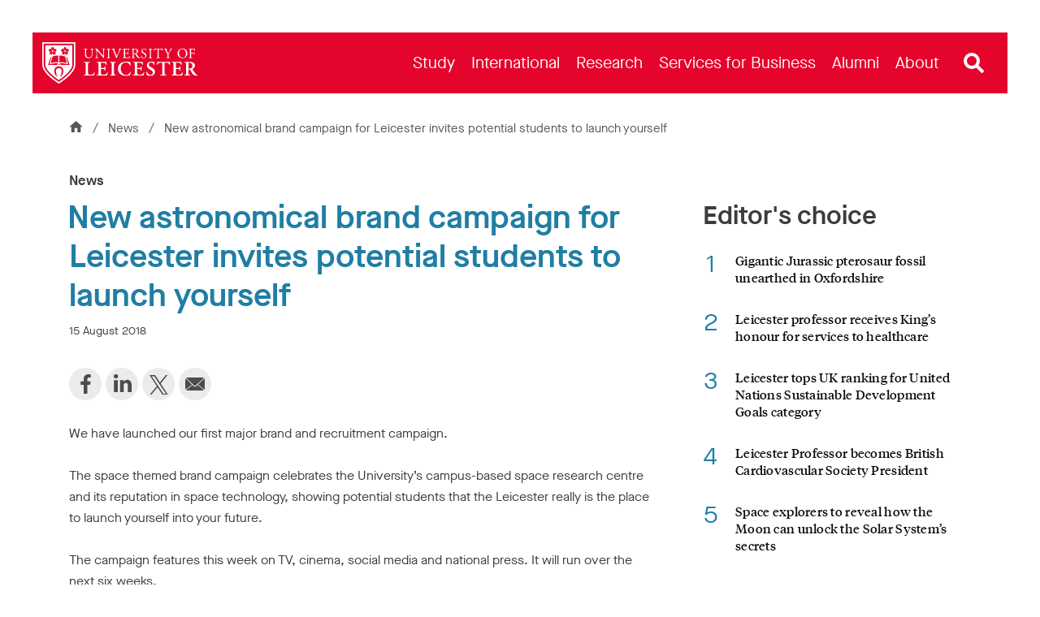

--- FILE ---
content_type: text/html; charset=utf-8
request_url: https://le.ac.uk/news/2018/august/new-astronomical-brand-campaign-for-university-of-leicester-invites-potential-students-to-2018launch-yourself2019
body_size: 91773
content:

<!DOCTYPE html>
<html class="no-js " lang="en">
<head>


<meta charset="utf-8" />
<meta http-equiv="X-UA-Compatible" content="IE=edge" />
<meta name="viewport" content="width=device-width, initial-scale=1,  maximum-scale=5" />
<title>New astronomical brand campaign for Leicester invites potential students to launch yourself &#124; News &#124; University of Leicester</title>
<!--
Website: website
Version: No version available
Template: News Article Page
-->
<!-- Primary Meta Tags -->
<meta name="title" content="New astronomical brand campaign for Leicester invites potential students to launch yourself &#124; News &#124; University of Leicester">
<meta name="description" content="We have launched our first major brand and recruitment campaign." />

<link rel="canonical" href="https://le.ac.uk/news/2018/august/new-astronomical-brand-campaign-for-university-of-leicester-invites-potential-students-to-2018launch-yourself2019" />
    <link rel='alternate' hreflang='en' href='https://le.ac.uk/news/2018/august/new-astronomical-brand-campaign-for-university-of-leicester-invites-potential-students-to-2018launch-yourself2019' />

<!-- Open Graph - Used by Google Search / Facebook / LinkedIn / etc -->
<meta property="og:locale" content="en_GB">
<meta property="og:site_name" content="University of Leicester">

<meta property="og:title" content="New astronomical brand campaign for Leicester invites potential students to launch yourself &#124; News &#124; University of Leicester">
<meta property="og:type" content="article">
<meta property="og:url" content="https://le.ac.uk/news/2018/august/new-astronomical-brand-campaign-for-university-of-leicester-invites-potential-students-to-2018launch-yourself2019">
<meta property="og:description" content="We have launched our first major brand and recruitment campaign.">
    <meta property="og:image" content="https://le.ac.uk/-/media/uol/newsarchive/2018/august/new-astronomical-brand-campaign-for-university-of-leicester-invites-potential-students-to-2018launch-yourself2019.jpg">
    <meta property="og:image:alt" content="New astronomical brand campaign for Leicester invites potential students to launch yourself">
    <meta property="og:article:author" content="University of Leicester">
    <meta property="og:article:published_time" content="2018-09-12T16:18Z">


<!-- Twitter meta data -->
<meta name="twitter:card" content="summary_large_image">
<meta name="twitter:url" content="https://le.ac.uk/news/2018/august/new-astronomical-brand-campaign-for-university-of-leicester-invites-potential-students-to-2018launch-yourself2019">
<meta name="twitter:title" content="New astronomical brand campaign for Leicester invites potential students to launch yourself &#124; News &#124; University of Leicester">
<meta name="twitter:description" content="We have launched our first major brand and recruitment campaign.">
<meta name="twitter:site" content="@uniofleicester">
<meta name="twitter:creator" content="@uniofleicester">
<meta name="twitter:domain" content="le.ac.uk">

    <meta name="twitter:image" content="https://le.ac.uk/-/media/uol/newsarchive/2018/august/new-astronomical-brand-campaign-for-university-of-leicester-invites-potential-students-to-2018launch-yourself2019.jpg">
    <meta name="twitter:image:alt" content="New astronomical brand campaign for Leicester invites potential students to launch yourself">

<link rel="apple-touch-icon" sizes="180x180" href="/Assets/Favicons/apple-touch-icon.png?v=638150794">
<link rel="icon" type="image/png" sizes="32x32" href="/Assets/Favicons/favicon-32x32.png?v=638150794">
<link rel="icon" type="image/png" sizes="192x192" href="/Assets/Favicons/android-chrome-192x192.png?v=638150794">
<link rel="icon" type="image/png" sizes="16x16" href="/Assets/Favicons/favicon-16x16.png?v=638150794">
<link rel="manifest" href="/Assets/Favicons/webmanifest.json?v=638150794">
<link rel="mask-icon" href="/Assets/Favicons/safari-pinned-tab.svg?v=638150794" color="#e4042c">
<link rel="shortcut icon" href="/Assets/Favicons/favicon.ico?v=638150794">
<meta name="msapplication-TileColor" content="#e4042c">
<meta name="msapplication-config" content="/Assets/Favicons/browserconfig.xml?v=638150794">
<meta name="theme-color" content="#e4042c">

<link rel="preload" href="/Assets-v2/fonts/MaisonNeue-Book.woff2" as="font" type="font/woff2" crossorigin />
<link rel="preload" href="/Assets-v2/fonts/MaisonNeue-Demi.woff2" as="font" type="font/woff2" crossorigin />
<link rel="preload" href="/Assets-v2/fonts/tiempos-headline-web-regular.woff2" as="font" type="font/woff2" crossorigin />
<link rel="preload" href="/Assets-v2/fonts/tiempos-headline-web-medium.woff2" as="font" type="font/woff2" crossorigin />


<link rel="preconnect" href="https://cc.cdn.civiccomputing.com">
<link rel="preload" href="https://cc.cdn.civiccomputing.com/9/cookieControl-9.x.min.js" as="script">

<link rel="stylesheet" href="/Assets-v2/dist/css/main.css?v-638905030549391046" />

<!--Add stylesheet to edit mode-->







<meta name="VIcurrentDateTime" content="639043573145869859" />
<script type="text/javascript" src="/layouts/system/VisitorIdentification.js"></script>


<script>
    // Include the following lines to define the gtag() function when
    // calling this code prior to your gtag.js or Tag Manager snippet
    window.dataLayer = window.dataLayer || [];
    function gtag() { dataLayer.push(arguments); }

    // Call the default command before gtag.js or Tag Manager runs to
    // adjust how the tags operate when they run. Modify the defaults
    // per your business requirements and prior consent granted/denied, e.g.:
    gtag('consent', 'default', {
        'ad_storage': 'denied',
        'ad_user_data': 'denied',
        'ad_personalization': 'denied',
        'analytics_storage': 'denied'
    });
</script>
<!-- Google Tag Manager -->
<script>
    (function (w, d, s, l, i) {
        w[l] = w[l] || []; w[l].push({
            'gtm.start':
                new Date().getTime(), event: 'gtm.js'
        }); var f = d.getElementsByTagName(s)[0],
            j = d.createElement(s), dl = l != 'dataLayer' ? '&l=' + l : ''; j.async = true; j.src =
                'https://www.googletagmanager.com/gtm.js?id=' + i + dl; f.parentNode.insertBefore(j, f);
    })(window, document, 'script', 'dataLayer', 'GTM-ND9NQP');</script>
<!-- End Google Tag Manager -->
</head>
<body data-spy="scroll" data-target="#anchors" itemtype="https://schema.org/WebPage" itemscope="" class="secondary-page" data-template="News-Article-Page">
<!--[if lte IE 9]>
<div class="container" style="z-index: 100;position: absolute;width: 100%;top: 0;left: 0;right: 0;">
    <div class="u-background-light u-p--1">
        <p>The browser you are using is no longer supported and for that reason you will not get the best experience when using our website.</p>
        <p>If possible please upgrade your browser. <a href="https://browser-update.org/update-browser.html">Learn more about upgrading your browser</a>.
    </div>
</div>
<![endif]-->

<noscript>
    <div class="u-background-light" role="region" aria-label="JavaScript is not enabled">
        <div class="container">
            <div class="row">
                <div class="col-xs-12">
                    <p>You currently have JavaScript disabled in your web browser, please enable JavaScript to view our website as intended.</p>
                </div>
            </div>
        </div>
    </div>
</noscript>
<!-- Google Tag Manager (noscript) -->
<noscript>
    <iframe src="https://www.googletagmanager.com/ns.html?id=GTM-ND9NQP"
            height="0" width="0" style="display:none;visibility:hidden"></iframe>
</noscript>
<!-- End Google Tag Manager (noscript) -->
    <a id="top" href="#content" class="skip-link test">Skip to content</a>

    <div id="fb-root"></div>
    <script>
        (function (d, s, id) {
            var js, fjs = d.getElementsByTagName(s)[0];
            if (d.getElementById(id)) return;
            js = d.createElement(s); js.id = id;
            js.src = 'https://connect.facebook.net/en_GB/sdk.js#xfbml=1&version=v3.1&appId=798259773602912&autoLogAppEvents=1';
            fjs.parentNode.insertBefore(js, fjs);
        }(document, 'script', 'facebook-jssdk'));</script>




<!--Start Header-->



<div id="uol-header-container" class="container container--uol-header nav-down">
    <header id="uol-header" class="uol-header">
        
        


<!--Link Logo V2-->
<div class="uol-logo" itemscope itemtype="https://schema.org/Organization">
    <a href="/" rel="home" title="Return to homepage">
        <span class="sr-only">Link to University of Leicester homepage</span>
        <svg width="255" height="68" viewBox="0 0 255 68" fill="none" xmlns="http://www.w3.org/2000/svg" preserveAspectRatio="xMinYMid meet" alt="University of Leicester Logo" role="none">
            <path d="M0 0V36.8993C0 51.7348 26.708 67.7045 27.2005 68C27.6932 67.7045 54.401 51.7348 54.401 36.8993V0H0ZM51.9143 36.8993C51.9143 46.9961 36.4257 59.295 27.2005 65.082C17.9747 59.2971 2.48674 47.001 2.48674 36.8993V2.48696H51.9143V36.8993Z" fill="currentColor" />
            <path d="M17.0402 15.9509C17.812 15.9509 18.4399 15.3232 18.4399 14.5515C18.4399 13.7791 17.812 13.1507 17.0402 13.1507C16.2683 13.1507 15.6402 13.7791 15.6402 14.5515C15.6402 15.3232 16.2682 15.9509 17.0402 15.9509ZM37.3327 15.9509C38.1041 15.9509 38.7317 15.3232 38.7317 14.5515C38.7317 13.7791 38.1041 13.1507 37.3327 13.1507C36.5604 13.1507 35.9321 13.7791 35.9321 14.5515C35.9321 15.3232 36.5604 15.9509 37.3327 15.9509ZM4.97388 4.97388V36.8993C4.97388 44.3686 16.253 55.0007 27.2002 62.1302C38.1481 54.9979 49.4279 44.3641 49.4279 36.8993V4.97388H4.97388V4.97388ZM31.4779 12.0497C31.8259 11.6184 32.6234 10.4531 33.9118 10.8715C35.1116 11.2614 34.6986 12.1439 35.5428 12.3882C35.5956 12.4024 35.6713 12.4096 35.7331 12.361H35.7312C35.7966 12.3167 35.814 12.2411 35.8177 12.1867C35.8455 11.3085 34.8799 11.4271 34.8799 10.1662C34.8799 8.81235 36.2328 8.41394 36.7497 8.2154C37.2674 8.01693 37.3488 7.37861 37.3488 7.37861C37.3488 7.37861 37.4276 8.01693 37.9453 8.2154C38.4621 8.41387 39.8177 8.81228 39.8177 10.1662C39.8177 11.4271 38.8495 11.3085 38.8795 12.1867C38.883 12.2397 38.8984 12.3138 38.9605 12.3566C39.0197 12.4052 39.0972 12.3967 39.1486 12.3838C39.995 12.1396 39.5813 11.2571 40.7818 10.8672C42.0676 10.4488 42.8654 11.6127 43.2157 12.0438C43.5645 12.4752 44.196 12.3538 44.196 12.3538C44.196 12.3538 43.6134 12.6265 43.5834 13.1806C43.5548 13.7347 43.5958 15.1455 42.3075 15.5639C41.1096 15.9538 40.9222 14.997 40.0953 15.2955C40.0465 15.3155 39.979 15.354 39.9579 15.4297L39.9565 15.4283C39.9315 15.4997 39.9615 15.5698 39.9901 15.6154C40.4841 16.3437 41.1955 15.6783 41.9363 16.6979C42.7331 17.7932 41.8714 18.9112 41.5687 19.3768C41.2673 19.8424 41.5773 20.4049 41.5773 20.4049C41.5773 20.4049 41.1371 19.9351 40.6019 20.0794C40.0654 20.2222 38.7371 20.6963 37.9417 19.5995C37.2011 18.58 38.0528 18.1102 37.5122 17.4148C37.4787 17.3734 37.4201 17.3219 37.3449 17.3247C37.2674 17.3219 37.2114 17.3733 37.176 17.4148C36.6359 18.1102 37.489 18.58 36.7469 19.5995C35.9516 20.6948 34.6226 20.2222 34.0856 20.0794C33.5506 19.9351 33.1104 20.4049 33.1104 20.4049C33.1104 20.4049 33.4221 19.8424 33.1194 19.3768C32.8166 18.9112 31.9564 17.7931 32.7538 16.6979C33.4928 15.6783 34.2057 16.3437 34.6987 15.6154C34.7261 15.5698 34.7561 15.5012 34.7336 15.4312C34.7101 15.3584 34.6473 15.3199 34.5962 15.2999C33.7709 15.0014 33.5841 15.9581 32.3862 15.5669C31.0978 15.1499 31.1381 13.7376 31.1082 13.185C31.0782 12.6309 30.4978 12.3581 30.4978 12.3581C30.4978 12.3581 31.1278 12.4795 31.4779 12.0497V12.0497ZM27.9053 23.0405C29.3637 20.1116 34.9262 23.3439 37.536 23.3439L40.3208 34.1973C37.8353 34.1973 30.1629 31.1414 27.9053 33.7809V23.0405V23.0405ZM26.4466 33.7808C24.189 31.1414 16.5166 34.1973 14.0311 34.1973L16.8159 23.3438C19.4257 23.3438 24.9882 20.1116 26.4466 23.0404V33.7808ZM27.1993 35.9672H27.1999V35.9674C28.3845 35.9691 28.8214 36.966 28.8926 37.1516C28.8935 37.1545 28.9052 37.1942 28.9024 37.2308L28.9018 37.235C28.9007 37.2443 28.8977 37.2527 28.8942 37.2606C28.887 37.2794 28.8764 37.2988 28.8582 37.3184C28.806 37.3756 28.7778 37.404 28.7179 37.404C28.6942 37.404 28.6732 37.3899 28.6204 37.3484C28.4681 37.2339 28.1854 37.0212 27.1995 37.0067C26.2136 37.0212 25.931 37.2339 25.7786 37.3484C25.7259 37.3899 25.7048 37.404 25.6812 37.404C25.6213 37.404 25.5931 37.3756 25.5409 37.3184C25.5225 37.2988 25.5121 37.2795 25.5049 37.2606C25.5012 37.2527 25.4983 37.2443 25.4973 37.235L25.4966 37.2308C25.4939 37.1942 25.5056 37.1545 25.5065 37.1516C25.5777 36.966 26.0145 35.9691 27.1991 35.9674V35.9672H27.1993ZM11.1864 12.0497C11.5348 11.6184 12.3319 10.4531 13.62 10.8715C14.819 11.2614 14.4068 12.1439 15.2509 12.3882C15.303 12.4024 15.3799 12.4096 15.4413 12.361H15.4399C15.5048 12.3167 15.5215 12.2411 15.5251 12.1867C15.553 11.3085 14.5873 11.4271 14.5873 10.1662C14.5873 8.81235 15.9413 8.41394 16.459 8.2154C16.9759 8.01693 17.0562 7.37861 17.0562 7.37861C17.0562 7.37861 17.1351 8.01693 17.6528 8.2154C18.171 8.41387 19.5251 8.81228 19.5251 10.1662C19.5251 11.4271 18.5569 11.3085 18.5869 12.1867C18.5908 12.2397 18.6069 12.3138 18.6683 12.3566C18.7291 12.4052 18.805 12.3967 18.8568 12.3838C19.7027 12.1396 19.2905 11.2571 20.4893 10.8672C21.7768 10.4488 22.5737 11.6127 22.9231 12.0438C23.2727 12.4752 23.9035 12.3538 23.9035 12.3538C23.9035 12.3538 23.3215 12.6265 23.2915 13.1806C23.2637 13.7347 23.3033 15.1455 22.015 15.5639C20.817 15.9538 20.6314 14.997 19.8042 15.2955C19.754 15.3155 19.6868 15.354 19.6654 15.4297L19.664 15.4283C19.6389 15.4997 19.669 15.5698 19.6983 15.6154C20.192 16.3437 20.9031 15.6783 21.6438 16.6979C22.4406 17.7932 21.5789 18.9112 21.2769 19.3768C20.9748 19.8424 21.285 20.4049 21.285 20.4049C21.285 20.4049 20.8456 19.9351 20.3111 20.0794C19.7742 20.2222 18.4452 20.6963 17.6498 19.5995C16.9091 18.58 17.7602 18.1102 17.2208 17.4148C17.1861 17.3734 17.1294 17.3219 17.0534 17.3247C16.9759 17.3219 16.9188 17.3733 16.8837 17.4148C16.344 18.1102 17.1964 18.58 16.455 19.5995C15.6596 20.6948 14.3299 20.2222 13.794 20.0794C13.2582 19.9351 12.8194 20.4049 12.8194 20.4049C12.8194 20.4049 13.1293 19.8424 12.8274 19.3768C12.5253 18.9112 11.665 17.7931 12.4611 16.6979C13.2011 15.6783 13.914 16.3437 14.4066 15.6154C14.4345 15.5698 14.4644 15.5012 14.4416 15.4312C14.4191 15.3584 14.3549 15.3199 14.3042 15.2999C13.4781 15.0014 13.2924 15.9581 12.0941 15.5669C10.8061 15.1499 10.8455 13.7376 10.8162 13.185C10.7862 12.6309 10.2058 12.3581 10.2058 12.3581C10.2058 12.3581 10.8363 12.4795 11.1864 12.0497V12.0497ZM24.7004 55.2586L22.7592 56.2467C22.5328 56.3653 22.2636 56.2854 22.1573 56.0754L21.9428 55.6556C21.8364 55.4457 21.9342 55.1856 22.1608 55.0701L24.1021 54.0832C24.3285 53.9676 24.599 54.0448 24.704 54.2519L24.9178 54.6745C25.0249 54.8845 24.9279 55.1457 24.7004 55.2586V55.2586ZM32.4591 55.6556L32.2446 56.0754C32.1383 56.2853 31.869 56.3653 31.6427 56.2467L29.7015 55.2586C29.4741 55.1457 29.377 54.8844 29.484 54.6745L29.6978 54.2519C29.8028 54.0448 30.0734 53.9676 30.2997 54.0832L32.241 55.0701C32.4677 55.1857 32.5654 55.4457 32.4591 55.6556V55.6556ZM32.6533 54.3533L30.5988 53.2979C30.5988 53.2979 35.4057 42.5079 27.2008 42.5079C19.07 42.5079 23.8031 53.2979 23.8031 53.2979L21.7486 54.3533C21.7486 54.3533 19.7917 50.9522 19.7917 46.4606C19.7917 46.4606 19.9545 39.6011 27.2009 39.6011H27.2012C34.9368 39.6011 34.6203 47.0132 34.6203 47.0132C34.6202 50.7178 32.6533 54.3533 32.6533 54.3533V54.3533ZM30.0354 37.404C30.0354 35.6411 28.7472 35.1455 28.7472 35.1455C30.2031 32.7274 37.1533 35.8649 42.343 35.8649L39.4088 24.4419C39.7565 24.6436 40.2155 24.8246 40.7495 24.8283L40.7497 24.829H40.7656L44.8167 37.4041H30.0354V37.404ZM9.56629 37.404L13.6174 24.829H13.6333L13.6335 24.8283C14.1675 24.8246 14.6264 24.6435 14.9742 24.4419L12.04 35.8648C17.2297 35.8648 24.1799 32.7273 25.6358 35.1454C25.6358 35.1454 24.3476 35.641 24.3476 37.4039H9.56629V37.404Z" fill="currentColor" />
            <path d="M222.091 18.498C222.091 8.09086 238.142 7.41948 238.142 18.2697C238.142 28.9674 222.091 28.7436 222.091 18.498ZM235.858 18.9774C235.858 8.47444 224.374 9.01793 224.374 17.7672C224.374 27.5927 235.858 28.1681 235.858 18.9774ZM79.1201 10.8032C79.0371 10.9297 79.0251 11.1516 79.1376 11.2828C79.1376 11.2828 80.5974 11.2559 80.8498 11.8079C81.1771 12.524 81.2615 14.9559 81.2837 16.5343V19.1601C81.2837 22.6308 80.028 25.2337 76.7173 25.2337C73.224 25.2337 72.0824 22.8133 72.0824 19.1373V14.2054C72.0824 11.8307 72.1281 11.4426 73.4525 11.3284L74.0006 11.2828C74.1123 11.2081 74.1011 10.938 74.0192 10.8032H68.2511C68.1692 10.938 68.1579 11.2081 68.2698 11.2828L68.8406 11.3284C70.1649 11.4426 70.2105 11.8307 70.2105 14.2054V19.594C70.2105 22.311 70.7812 23.9779 71.9913 24.9826C73.1098 25.9416 74.6855 26.2384 76.2607 26.2384C77.9505 26.2384 79.6398 25.6447 80.6218 24.5716C81.9004 23.2017 82.2198 21.1009 82.2198 19.1144V16.5343C82.2198 15.2556 82.197 12.6299 82.5396 11.8764C82.718 11.2452 84.2289 11.2828 84.2289 11.2828C84.3248 11.1677 84.3545 10.9409 84.254 10.8032H79.1201V10.8032ZM125.371 10.8032C125.273 10.9391 125.263 11.192 125.396 11.3055C125.396 11.3055 126.834 11.3412 126.834 11.7851C126.834 12.6306 123.021 21.3521 122.314 22.8591C121.172 20.2562 117.975 12.0133 117.93 11.7851C117.93 11.4158 119.346 11.3055 119.346 11.3055C119.478 11.192 119.468 10.9391 119.37 10.8032H114.09C113.979 10.9457 113.982 11.1901 114.117 11.3055C114.117 11.3055 115.805 11.2559 116.377 13.2235C116.377 13.2235 121.195 25.211 121.446 26.17C121.583 26.258 121.879 26.262 122.04 26.17C122.428 24.9598 127.565 13.2235 128.204 12.1504C128.501 11.6709 128.843 11.397 129.391 11.3512L130.076 11.3055C130.171 11.2106 130.186 10.9435 130.096 10.8032H125.371V10.8032ZM103.21 10.8032H98.0092C97.9099 10.9343 97.9174 11.1942 98.0473 11.3055C98.0473 11.3055 99.6611 11.4158 99.8509 11.8079C100.549 13.2497 100.307 22.2654 100.216 22.3796C100.216 22.3796 92.0739 13.7176 90.3137 10.8032H86.5781C86.4774 10.9391 86.4951 11.192 86.6086 11.3055C86.6086 11.3055 88.0566 11.4158 88.4123 11.8993C89.1329 12.6733 88.9624 23.9055 88.6176 24.8456C88.1845 25.3708 86.9967 25.3708 86.9967 25.3708C86.8813 25.4862 86.8806 25.7305 86.9788 25.873H92.1539C92.2498 25.7395 92.2484 25.5236 92.1339 25.3708C92.1339 25.3708 90.5181 25.3068 90.2616 24.8684C89.6709 24.076 89.8506 15.1644 89.8506 15.1644C89.8506 14.4793 89.8732 13.9542 89.9648 13.6802C89.9648 13.6802 100.604 25.8502 100.878 26.2384C101.13 26.2384 101.266 26.1243 101.312 25.9872C101.244 25.3936 101.068 14.5701 101.586 11.8307C101.666 11.4102 103.184 11.3055 103.184 11.3055C103.3 11.19 103.316 10.9457 103.21 10.8032ZM106.5 11.3511C107.847 11.4653 107.893 11.8534 107.893 14.2738V22.4024C107.893 24.8227 107.847 25.1424 106.5 25.3022L105.929 25.3707C105.818 25.482 105.829 25.742 105.909 25.8729H111.746C111.829 25.7335 111.841 25.4456 111.729 25.3707L111.158 25.3022C109.81 25.1424 109.765 24.8227 109.765 22.4024V14.2738C109.765 11.8534 109.81 11.4653 111.158 11.3511L111.729 11.3055C111.841 11.2306 111.829 10.9427 111.746 10.8031H105.912C105.829 10.9427 105.817 11.2306 105.929 11.3055L106.5 11.3511V11.3511ZM175.166 11.3511C176.513 11.4653 176.559 11.8534 176.559 14.2738V22.4024C176.559 24.8227 176.513 25.1424 175.166 25.3022L174.595 25.3707C174.484 25.482 174.495 25.742 174.576 25.8729H180.412C180.495 25.7335 180.507 25.4456 180.395 25.3707L179.824 25.3022C178.477 25.1424 178.431 24.8227 178.431 22.4024V14.2738C178.431 11.8534 178.477 11.4653 179.824 11.3511L180.395 11.3055C180.507 11.2306 180.495 10.9427 180.412 10.8031H174.578C174.495 10.9427 174.483 11.2306 174.595 11.3055L175.166 11.3511V11.3511ZM200.315 11.4197C201 11.5339 201.343 11.6481 202.119 13.155L204.813 18.4067C205.475 19.6853 205.543 19.728 205.543 21.8168C205.543 24.9499 205.498 25.1653 204.174 25.3023L203.466 25.3708C203.355 25.4821 203.366 25.7421 203.446 25.873H209.673C209.754 25.7421 209.765 25.482 209.653 25.3708L208.786 25.3023C207.553 25.2109 207.416 24.9925 207.416 21.8168C207.416 19.3018 207.462 19.2286 208.489 17.5163L209.927 15.0274C211.069 13.0637 211.754 11.6025 212.941 11.4197L213.581 11.3056C213.715 11.1901 213.719 10.9459 213.607 10.8033H209.14C209.036 10.9348 209.042 11.1737 209.174 11.3056C209.174 11.3056 210.544 11.3998 210.544 11.7167C210.544 12.2045 207.621 17.3792 206.914 18.5894C206.023 17.014 203.626 12.3428 203.626 11.7624C203.626 11.3919 204.882 11.3057 204.882 11.3057C204.993 11.1943 205.012 10.9344 204.905 10.8033H199.652C199.56 10.9349 199.563 11.1737 199.676 11.3057L200.315 11.4197V11.4197ZM250.556 10.8032H240.561C240.478 10.9428 240.466 11.2307 240.578 11.3055L240.944 11.3512C242.268 11.5111 242.314 11.8307 242.314 14.2282V22.4482C242.314 24.8456 242.268 25.1424 240.944 25.3023L240.373 25.3708C240.262 25.4821 240.272 25.7421 240.353 25.873H246.372C246.456 25.7336 246.467 25.4456 246.355 25.3708L245.579 25.3023C244.232 25.1881 244.186 24.8456 244.186 22.4482V19.2742C244.186 18.6806 244.255 18.6578 244.94 18.6578C244.94 18.6578 247.925 18.7041 248.25 18.7719C249.04 18.9367 249.209 20.5301 249.209 20.5301C249.334 20.6376 249.571 20.6594 249.711 20.5982V15.9434C249.561 15.8794 249.299 15.9003 249.209 16.0091C249.209 16.0091 249.048 17.6339 248.433 17.7216C248.147 17.7624 244.939 17.8587 244.939 17.8587C244.255 17.8587 244.186 17.8587 244.186 17.2422V12.4244C244.186 11.5567 244.186 11.511 244.871 11.511C244.871 11.511 247.976 11.5339 248.478 11.6481C249.62 11.9676 249.894 12.7896 250.076 13.8171C250.236 13.9542 250.556 13.8856 250.624 13.7487C250.58 12.8998 250.557 11.8327 250.556 10.8032V10.8032ZM160.8 25.6904C158.738 25.6904 156.462 21.9229 154.635 18.9775C154.521 18.7949 154.407 18.5665 154.521 18.4294C155.663 17.9729 157.375 16.7855 157.375 14.6164C157.375 13.0181 156.415 11.0961 153.318 10.8252C153.311 10.8245 148.423 10.6698 146.576 10.9174C146.393 11.0087 146.393 11.3741 146.553 11.4883L147.284 11.5795C148.22 11.6937 148.288 12.0819 148.288 14.2511V22.4482C148.288 24.8456 148.242 25.1424 146.918 25.3023L146.347 25.3708C146.237 25.5 146.247 25.7464 146.326 25.873H152.028C152.111 25.7377 152.122 25.464 152.01 25.3708L151.53 25.3023C150.206 25.1196 150.16 24.8456 150.16 22.4482V19.5711C150.16 19.0917 150.206 19.0689 151.234 19.0689C152.147 19.0689 152.463 19.334 152.854 19.7994C154.263 21.4758 155.414 26.1243 159.818 26.1243C160.252 26.1243 160.617 26.0785 160.823 26.0101C160.937 25.9187 160.914 25.736 160.8 25.6904V25.6904ZM150.229 18.2697C150.16 18.1783 150.16 17.9271 150.16 17.5162V12.1732C150.16 11.5339 150.229 11.4426 151.644 11.4426C156.351 11.4426 156.586 18.3822 152.1 18.3822C150.32 18.3822 150.25 18.2913 150.229 18.2697ZM143.698 22.608C143.105 23.7952 142.488 24.5945 142.077 24.8228C141.575 25.0739 137.559 25.5626 136.392 24.6402C136.027 24.252 135.958 23.4758 135.958 22.2654V19.046C135.958 18.4523 136.027 18.4294 136.712 18.4294C136.712 18.4294 139.462 18.533 139.794 18.5436C140.506 18.5664 140.707 20.3018 140.707 20.3018C140.798 20.4106 141.059 20.4313 141.21 20.3561V15.7038C141.059 15.6284 140.798 15.6493 140.707 15.7581C140.707 15.7581 140.538 17.4475 139.977 17.4933C139.689 17.5168 136.712 17.6304 136.712 17.6304C136.027 17.6304 135.958 17.6304 135.958 16.991V12.4244C135.958 11.5568 135.958 11.5111 136.643 11.5111C136.643 11.5111 140.022 11.5339 140.502 11.6481C141.689 11.9449 141.894 12.7442 142.237 13.8172C142.351 13.9543 142.716 13.9086 142.808 13.7715L142.463 10.8033H132.311C132.227 10.9429 132.216 11.2307 132.328 11.3056L132.693 11.3512C134.041 11.5112 134.086 11.8536 134.086 14.2283V22.4482C134.086 24.8457 133.972 25.1882 132.671 25.3023L131.917 25.3708C131.806 25.4821 131.816 25.7421 131.897 25.8731H143.273L144.269 22.7678C144.178 22.5623 143.858 22.4938 143.698 22.608V22.608ZM164.357 13.6802C164.357 12.6299 164.837 11.1457 167.074 11.1457C169.266 11.1457 169.882 12.6299 170.179 13.7259C170.293 13.8629 170.658 13.7943 170.75 13.6573L170.339 10.8717C169.719 10.8717 168.936 10.438 167.416 10.438C164.448 10.438 162.759 12.1961 162.759 14.3652C162.759 18.8648 169.266 18.8328 169.266 22.9048C169.266 24.2747 168.33 25.5305 166.412 25.5305C163.763 25.5305 162.827 23.2929 162.485 22.1285C162.393 21.9914 162.051 22.037 161.937 22.1969L162.553 25.3936C162.987 25.6447 164.197 26.2384 166.115 26.2384C169.083 26.2384 170.978 24.5259 170.978 22.0143C170.978 17.2343 164.357 17.1065 164.357 13.6802V13.6802ZM183.554 10.8032L182.825 13.4975C182.916 13.6802 183.235 13.7944 183.418 13.6573C183.669 13.0866 183.971 12.6538 184.445 12.0819C185.016 11.3945 188.509 11.5111 188.509 11.5111C189.194 11.5111 189.194 11.5339 189.194 12.2417V22.4482C189.194 24.8456 189.08 25.1881 187.779 25.3023L186.957 25.3708C186.808 25.464 186.812 25.7377 186.893 25.873H193.185C193.268 25.7336 193.28 25.4456 193.167 25.3708L192.437 25.3023C191.112 25.1653 191.067 24.8456 191.067 22.4482V12.2874C191.067 11.5339 191.044 11.5111 191.729 11.5111C191.729 11.5111 195.171 11.3625 195.998 12.0819C196.319 12.3606 196.501 13.178 196.569 13.7488C196.683 13.8857 197.071 13.8857 197.163 13.7031L197.382 10.8032H183.554V10.8032Z" fill="currentColor" />
            <path d="M112.016 53.6468L111.276 53.7477C111.08 53.9446 111.072 54.3993 111.232 54.6217H120.463C120.623 54.3993 120.615 53.9446 120.419 53.7477L119.679 53.6468C118.1 53.4453 117.797 53.3444 117.797 49.7815V37.2778C117.797 33.7149 118.1 33.614 119.679 33.4123L120.419 33.3115C120.615 33.1146 120.623 32.66 120.463 32.4376H111.232C111.072 32.66 111.08 33.1146 111.276 33.3115L112.016 33.4123C113.596 33.614 113.898 33.7149 113.898 37.2778V49.7815C113.898 53.3444 113.596 53.4453 112.016 53.6468ZM254.864 54.0166C253.012 54.0166 250.135 50.7711 246.596 44.2691C246.462 44.0675 246.394 43.7985 246.596 43.6977C248.243 43.0255 250.629 41.4793 250.629 38.387C250.629 33.2833 245.329 32.6125 243.758 32.4539C243.706 32.45 237.071 32.3136 233.555 32.6393C233.286 32.8073 233.286 33.3452 233.522 33.5804L234.396 33.6812C235.976 33.8493 236.009 34.2527 236.009 37.4794V49.7815C236.009 53.3444 235.707 53.4453 234.127 53.6468L233.387 53.7477C233.134 53.9446 233.164 54.3993 233.338 54.6217H242.574C242.734 54.3993 242.726 53.9446 242.53 53.7477L241.79 53.6468C240.21 53.4453 239.908 53.3444 239.908 49.7815V45.4792C239.908 44.7733 240.197 44.7397 241.206 44.7397C244.754 44.7397 244.69 54.8905 252.713 54.8905C253.89 54.8905 254.528 54.7897 254.931 54.6889C255.032 54.5208 255.032 54.1511 254.864 54.0166V54.0166ZM241.521 43.4624C239.908 43.4624 239.908 43.3952 239.908 42.3197V35.3283C239.908 33.7821 239.941 33.6813 241.689 33.6813C247.386 33.6813 248.601 43.4624 241.521 43.4624V43.4624ZM85.1635 49.6471C83.6174 53.1092 83.0793 53.2772 79.3489 53.2772C76.6598 53.2772 76.1222 53.0083 75.719 52.5378C75.2146 51.9663 75.1473 50.7563 75.1473 49.0757V37.2778C75.1473 33.7821 75.4499 33.6812 77.0297 33.4459L77.7691 33.3115C77.9953 33.17 78.0066 32.6719 77.8242 32.4376H68.3727C68.197 32.6719 68.2273 33.17 68.4255 33.3115L69.3665 33.4459C70.9462 33.6812 71.2488 33.7821 71.2488 37.2778V49.7815C71.2488 53.2772 70.9462 53.378 69.3665 53.5797L68.3583 53.7477C68.1034 53.8892 68.1354 54.3873 68.3122 54.6217H84.8358L86.2051 49.8488C86.0371 49.5798 85.4994 49.4791 85.1635 49.6471V49.6471ZM106.73 49.6471C105.554 52.3697 104.815 53.3444 100.546 53.2772C97.7228 53.2772 97.1515 53.0083 96.748 52.5378C96.244 51.9663 96.1767 50.7563 96.1767 49.042V44.7733C96.1767 43.933 96.2103 43.8658 96.9834 43.8658H98.5967C101.521 43.8658 102.092 43.9331 102.328 45.3448L102.563 46.6892C102.793 46.8617 103.292 46.8861 103.537 46.7425V39.6658C103.292 39.5017 102.793 39.5302 102.563 39.7315L102.328 40.8744C102.092 42.3197 101.521 42.3532 98.5967 42.3532H96.9834C96.2103 42.3532 96.1767 42.3197 96.1767 41.4458V35.7653C96.1767 33.8494 96.1767 33.7821 97.6219 33.7821C97.6219 33.7821 101.789 33.8494 102.562 34.0847C103.638 34.3536 104.142 35.1938 104.68 37.1434C104.949 37.345 105.621 37.2778 105.756 37.0089L105.238 32.4377H89.8131C89.6531 32.6601 89.6611 33.1147 89.858 33.3115L90.3957 33.3787C91.9755 33.614 92.2781 33.7149 92.2781 37.2778V49.7815C92.2781 53.3444 91.9755 53.4453 90.3957 53.6133L89.1522 53.7478C88.9553 53.9447 88.9473 54.3994 89.1073 54.6217H106.443L107.806 49.8488C107.604 49.5126 107.033 49.4118 106.73 49.6471ZM145.632 48.9412C145.464 48.6386 144.926 48.5042 144.624 48.8067C141.668 56.7922 128.793 55.3429 128.793 43.1599C128.793 30.8323 142.563 30.9602 143.884 38.1517C144.12 38.387 144.725 38.3534 144.96 38.0844L144.489 32.841C134.634 29.9904 124.222 33.5605 124.222 43.6641C124.222 54.064 135.594 57.1331 144.037 53.992L145.632 48.9412ZM166.294 49.6471C165.118 52.3697 164.378 53.3444 160.11 53.2772C157.287 53.2772 156.715 53.0083 156.312 52.5378C155.808 51.9663 155.741 50.7563 155.741 49.042V44.7733C155.741 43.933 155.774 43.8658 156.547 43.8658H158.161C161.085 43.8658 161.656 43.9331 161.891 45.3448L162.126 46.6892C162.357 46.8617 162.856 46.8861 163.101 46.7425V39.6658C162.856 39.5017 162.357 39.5302 162.126 39.7315L161.891 40.8744C161.656 42.3197 161.085 42.3532 158.161 42.3532H156.547C155.774 42.3532 155.741 42.3197 155.741 41.4458V35.7653C155.741 33.8494 155.741 33.7821 157.186 33.7821C157.186 33.7821 161.353 33.8494 162.126 34.0847C163.202 34.3536 163.706 35.1938 164.244 37.1434C164.513 37.345 165.185 37.2778 165.32 37.0089L164.802 32.4377H149.377C149.217 32.6601 149.225 33.1147 149.422 33.3115L149.96 33.3787C151.539 33.614 151.842 33.7149 151.842 37.2778V49.7815C151.842 53.3444 151.539 53.4453 149.96 53.6133L148.716 53.7478C148.519 53.9447 148.511 54.3994 148.671 54.6217H166.007L167.37 49.8488C167.168 49.5126 166.597 49.4118 166.294 49.6471V49.6471ZM175.036 36.7737C175.036 32.4377 181.798 31.4505 183.371 37.2442C183.674 37.4795 184.279 37.4459 184.447 37.1434L183.741 32.6058C179.198 31.1095 171.742 31.6423 171.742 38.0509C171.742 45.3895 181.355 44.0041 181.355 50.2185C181.355 55.1595 173.7 54.9273 171.641 48.5043C171.372 48.2689 170.801 48.3026 170.6 48.6387L171.608 53.7478C173.38 55.4707 184.918 57.0267 184.918 48.6051C184.918 41.0415 175.036 41.958 175.036 36.7737V36.7737ZM188.935 32.4377L187.812 36.6391C187.946 36.9752 188.652 37.0761 188.887 36.8744C190.131 34.1518 191.038 33.7821 194.131 33.7821H196.013C196.887 33.7821 196.92 33.8493 196.92 35.261V49.7815C196.92 53.3444 196.618 53.4453 195.038 53.5797L193.626 53.7477C193.428 53.8892 193.422 54.3873 193.585 54.6217H203.956C204.116 54.3993 204.108 53.9446 203.911 53.7477L202.701 53.6133C201.121 53.4452 200.819 53.3443 200.819 49.7814V35.261C200.819 33.8493 200.852 33.7821 201.726 33.7821H203.642C207.238 33.7821 207.877 34.4207 208.314 37.0425C208.617 37.2778 209.188 37.2105 209.356 36.9416L209.692 32.4376H188.935V32.4377ZM229.799 49.6471C228.623 52.3697 227.883 53.3444 223.615 53.2772C220.791 53.2772 220.22 53.0083 219.817 52.5378C219.312 51.9663 219.245 50.7563 219.245 49.042V44.7733C219.245 43.933 219.279 43.8658 220.052 43.8658H221.665C224.589 43.8658 225.161 43.9331 225.396 45.3448L225.631 46.6892C225.861 46.8617 226.361 46.8861 226.606 46.7425V39.6658C226.361 39.5017 225.861 39.5302 225.631 39.7315L225.396 40.8744C225.161 42.3197 224.589 42.3532 221.665 42.3532H220.052C219.279 42.3532 219.245 42.3197 219.245 41.4458V35.7653C219.245 33.8494 219.245 33.7821 220.69 33.7821H222.942C223.85 33.7821 224.858 33.8494 225.631 34.0847C226.707 34.3536 227.211 35.1938 227.749 37.1434C228.018 37.345 228.69 37.2778 228.824 37.0089L228.307 32.4377H212.882C212.722 32.6601 212.73 33.1147 212.927 33.3115L213.464 33.3787C215.044 33.614 215.347 33.7149 215.347 37.2778V49.7815C215.347 53.3444 215.044 53.4453 213.464 53.6133L212.221 53.7478C212.024 53.9447 212.016 54.3994 212.176 54.6217H229.511L230.874 49.8488C230.673 49.5126 230.101 49.4118 229.799 49.6471Z" fill="currentColor" />
        </svg>


    </a>
</div>


        <button id="primary-nav-toggle"
                class="button button--icon-only button--header button--navigation-toggle"
                type="button"
                aria-haspopup="true"
                aria-expanded="false"
                aria-controls="primary-nav"
                aria-label="Open main menu">
            <svg xmlns="http://www.w3.org/2000/svg" width="28" height="28" class="button__icon button__icon--menu while-inactive menu-icon" viewBox="0 0 112 112" aria-hidden="true"><path fill="none" stroke="currentColor" stroke-miterlimit="16" stroke-width="16" d="M0 20h96" class="menu-icon__line menu-icon__line--1" /><path fill="none" stroke="currentColor" stroke-miterlimit="16" stroke-width="16" d="M0 56h96" class="menu-icon__line menu-icon__line--2" /><path fill="none" stroke="currentColor" stroke-miterlimit="16" stroke-width="16" d="M0 92h96" class="menu-icon__line menu-icon__line--3" /></svg>
            <svg xmlns="http://www.w3.org/2000/svg" width="28" height="28" class="button__icon button__icon--close while-active" aria-hidden="true"><use xlink:href="#sprite-close-cc"></use></svg>
        </button>


        
        

<nav id="primary-nav" class="uol-nav uol-nav--primary" aria-label="Primary">
        <ul id="primary-menu" role="menubar" class="uol-nav__menu uol-nav__menu--level-0">
            <li role="presentation" class="uol-nav__item uol-nav__item--level-0 uol-nav__item--no-children uol-nav__mobile-only">
                <a href="/"
                   class="uol-nav__link uol-nav__link--level-0 uol-nav__link--no-children"
                   title="Return to homepage"
                   rel="home">
                    <span class="uol-nav__link-title">Home</span>
                </a>
            </li>

                <li role="presentation" class="uol-nav__item uol-nav__item--level-0 uol-nav__item--has-children">
                    <a href="/study"
                       class="uol-nav__link uol-nav__link--level-0 uol-nav__link--has-children"
                       data-submenu-toggle="nav-section-study"
                       role="menuitem">
                        <span class="uol-nav__link-title">Study</span>
                            <svg xmlns="http://www.w3.org/2000/svg" class="uol-nav__link-icon uol-nav__link-icon--angle-right" aria-hidden="true" width="36" height="36"><use xlink:href="#sprite-angle-right-cc"></use></svg>
                    </a>









    <div id="nav-section-study" class="uol-nav__section uol-nav__section--level-1 uol-nav__section--has-promo" data-uol-ga-section="Study">
        <div class="uol-nav__section-content uol-nav__section-content--level-1">
                    <div class="uol-nav__section-controls">
            <a href="#nav-section-study" aria-controls="nav-section-study" data-submenu-close="nav-section-study"
               aria-expanded="true" class="uol-nav__link uol-nav__link--level-1 uol-nav__link--close-section">
                <svg xmlns="http://www.w3.org/2000/svg" class="uol-nav__link-icon uol-nav__link-icon--angle-left" aria-hidden="true" width="36" height="36"><use xlink:href="#sprite-angle-left-cc"></use></svg>
                <span class="uol-nav__link-title"><span class="sr-only">Return to </span>Main Menu</span>
            </a>
        </div>

                    <div class="uol-nav__section-header uol-nav__section-header--level-1">
                <h3 class="uol-nav__section-title">Study</h3>
                            <p class="uol-nav__section-summary">Explore our wide range of degrees and courses, and pursue your passion.</p>
                            <a href="/study" class="button button--accent-blue-reversed uol-nav__section-link">
                    <span class="button__text">Visit Study</span>
                    <svg xmlns="http://www.w3.org/2000/svg" width="30" height="15" class="button__icon button__icon--arrow-right" aria-hidden="true"><use xlink:href="#sprite-arrow-right-cc"></use></svg>
                </a>
        </div>


            <ul class="uol-nav__menu uol-nav__menu--level-1">
                    <li role="presentation" class="uol-nav__item uol-nav__item--level-1 uol-nav__item--has-children">
<a href="#nav-section-study-undergraduates" data-submenu="nav-section-study-undergraduates" role="menuitem" class="uol-nav__link uol-nav__link--level-1 uol-nav__link--has-children">
                                <span class="uol-nav__link-title">Undergraduates</span>
                                <svg xmlns="http://www.w3.org/2000/svg" class="uol-nav__link-icon uol-nav__link-icon--angle-right" aria-hidden="true" width="36" height="36"><use xlink:href="#sprite-angle-right-cc"></use></svg>
                            </a>
                            <div id="nav-section-study-undergraduates" class="uol-nav__section uol-nav__section--level-2 uol-nav__section--has-promo" data-uol-ga-section="Study:Undergraduates">
                                <div class="uol-nav__section-content uol-nav__section-content--level-2">
                                            <div class="uol-nav__section-controls">
            <a href="#nav-section-study-undergraduates" aria-controls="nav-section-study-undergraduates" data-submenu-close="nav-section-study-undergraduates"
               aria-expanded="true" class="uol-nav__link uol-nav__link--level-2 uol-nav__link--close-section">
                <svg xmlns="http://www.w3.org/2000/svg" class="uol-nav__link-icon uol-nav__link-icon--angle-left" aria-hidden="true" width="36" height="36"><use xlink:href="#sprite-angle-left-cc"></use></svg>
                <span class="uol-nav__link-title"><span class="sr-only">Return to </span>Study</span>
            </a>
        </div>

                                            <div class="uol-nav__section-header uol-nav__section-header--level-2">
                <h3 class="uol-nav__section-title">Undergraduates</h3>
                            <p class="uol-nav__section-summary">Everything you need to know to become a Citizen of Change.</p>
                            <a href="/study/undergraduates" class="button button--accent-blue-reversed uol-nav__section-link">
                    <span class="button__text">Visit Undergraduates</span>
                    <svg xmlns="http://www.w3.org/2000/svg" width="30" height="15" class="button__icon button__icon--arrow-right" aria-hidden="true"><use xlink:href="#sprite-arrow-right-cc"></use></svg>
                </a>
        </div>

                                    <ul class="uol-nav__menu uol-nav__menu--level-2">
                                            <li class="uol-nav__item uol-nav__item--level-2">
                                                    <a href="/study/undergraduates/accommodation"
                                                       class="uol-nav__link uol-nav__link--level-2"
                                                       
                                                       target="_self">
                                                        <span class="uol-nav__link-title">Accommodation</span>

                                                            <span class="uol-nav__link-summary">Apply by 1 September for a guaranteed place.</span>
                                                    </a>
                                            </li>
                                            <li class="uol-nav__item uol-nav__item--level-2">
                                                    <a href="/courses"
                                                       class="uol-nav__link uol-nav__link--level-2"
                                                       
                                                       target="_self">
                                                        <span class="uol-nav__link-title">Find a course</span>

                                                            <span class="uol-nav__link-summary">Browse or search our full range of undergraduate degrees.</span>
                                                    </a>
                                            </li>
                                            <li class="uol-nav__item uol-nav__item--level-2">
                                                    <a href="/study/undergraduates/how-to-apply"
                                                       class="uol-nav__link uol-nav__link--level-2"
                                                       
                                                       target="_self">
                                                        <span class="uol-nav__link-title">How to apply</span>

                                                            <span class="uol-nav__link-summary">Making your application and next steps.</span>
                                                    </a>
                                            </li>
                                            <li class="uol-nav__item uol-nav__item--level-2">
                                                    <a href="/study/undergraduates/fees-funding"
                                                       class="uol-nav__link uol-nav__link--level-2"
                                                       
                                                       target="_self">
                                                        <span class="uol-nav__link-title">Fees and funding</span>

                                                            <span class="uol-nav__link-summary">Information about loans, grants, bursaries and scholarships.</span>
                                                    </a>
                                            </li>
                                            <li class="uol-nav__item uol-nav__item--level-2">
                                                    <a href="/open-days"
                                                       class="uol-nav__link uol-nav__link--level-2"
                                                       
                                                       target="_self">
                                                        <span class="uol-nav__link-title">Open Days</span>

                                                            <span class="uol-nav__link-summary">We would love to show you around our campus.</span>
                                                    </a>
                                            </li>
                                            <li class="uol-nav__item uol-nav__item--level-2">
                                                    <a href="/study/on-demand"
                                                       class="uol-nav__link uol-nav__link--level-2"
                                                       
                                                       target="_self">
                                                        <span class="uol-nav__link-title">On demand</span>

                                                            <span class="uol-nav__link-summary">Videos, blogs and more. Discover life at Leicester.</span>
                                                    </a>
                                            </li>
                                            <li class="uol-nav__item uol-nav__item--level-2">
                                                    <a href="/study/undergraduates/careers"
                                                       class="uol-nav__link uol-nav__link--level-2"
                                                       
                                                       target="_self">
                                                        <span class="uol-nav__link-title">Careers</span>

                                                            <span class="uol-nav__link-summary">Employability is embedded into all our courses.</span>
                                                    </a>
                                            </li>
                                            <li class="uol-nav__item uol-nav__item--level-2">
                                                    <a href="/study/wellbeing"
                                                       class="uol-nav__link uol-nav__link--level-2"
                                                       
                                                       target="_self">
                                                        <span class="uol-nav__link-title">Support and welfare</span>

                                                            <span class="uol-nav__link-summary">From day one, we’re here for you.</span>
                                                    </a>
                                            </li>
                                            <li class="uol-nav__item uol-nav__item--level-2">
                                                    <a href="/cite/study-abroad-unit"
                                                       class="uol-nav__link uol-nav__link--level-2"
                                                       
                                                       target="_self">
                                                        <span class="uol-nav__link-title">Study Abroad Unit</span>

                                                            <span class="uol-nav__link-summary">Extend your degree with a year at a partner university.</span>
                                                    </a>
                                            </li>
                                            <li class="uol-nav__item uol-nav__item--level-2">
                                                    <a href="/study/chat"
                                                       class="uol-nav__link uol-nav__link--level-2"
                                                       
                                                       target="_self">
                                                        <span class="uol-nav__link-title">Chat to us</span>

                                                            <span class="uol-nav__link-summary">Ways to get in touch. We’re here to help.</span>
                                                    </a>
                                            </li>
                                    </ul>
                                </div>



    <div class="uol-nav__promo-wrapper uol-nav__promo-wrapper--accent-blue">
            <a href="/open-days" class="uol-nav__promo uol-promo uol-promo--link uol-promo--accent-blue"  > 
                        <div class="uol-promo__media">
            <picture class="uol-promo__image">
                
                <source media="(min-width: 1081px)" srcset="/-/media/uol/images/mega-nav/promo-image-mega-nav-310x221.jpg?cx=0.47&cy=0.49&cw=214&ch=221&hash=9DD713576C6B195FD5BD4B02E180F320">
                
                <source media="(min-width: 960px)" srcset="/-/media/uol/images/mega-nav/promo-image-mega-nav-310x221.jpg?cx=0.47&cy=0.49&cw=310&ch=221&hash=97BAEC6DC4571EA64BD52632F64A06AE">
                <img src="/-/media/uol/images/mega-nav/promo-image-mega-nav-310x221.jpg?cx=0.47&cy=0.49&cw=310&ch=221&hash=97BAEC6DC4571EA64BD52632F64A06AE" alt="Student smiling and posing for a picture">
            </picture>
        </div>
    <div class="uol-promo__content">
            <h2 class="uol-promo__title">Open Days</h2>

            <p class="uol-promo__summary">Come and visit us on an Open Day, we’d love to show you around.</p>

            <span class="button button--accent-blue-reversed button--pseudo-link uol-promo__button">
                <span class="button__text">
                    Book now
                </span>
                <svg xmlns="http://www.w3.org/2000/svg" width="30" height="15" class="button__icon button__icon--arrow-right" aria-hidden="true"><use xlink:href="#sprite-arrow-right-cc"></use></svg>
            </span>
    </div>

            </a>

    </div>



                                <button class="sr-only uol-nav__mobile-only"
                                      type="button"
                                      tabindex="0"
                                      aria-hidden="true"
                                      data-nav-focus-loop="#nav-section-study-undergraduates">
                                    <span class="sr-only">
                                        Return to the start of Undergraduates
                                    </span>
                                </button>
                            </div>
                    </li>
                    <li role="presentation" class="uol-nav__item uol-nav__item--level-1 uol-nav__item--has-children">
<a href="#nav-section-study-postgraduates" data-submenu="nav-section-study-postgraduates" role="menuitem" class="uol-nav__link uol-nav__link--level-1 uol-nav__link--has-children">
                                <span class="uol-nav__link-title">Postgraduates</span>
                                <svg xmlns="http://www.w3.org/2000/svg" class="uol-nav__link-icon uol-nav__link-icon--angle-right" aria-hidden="true" width="36" height="36"><use xlink:href="#sprite-angle-right-cc"></use></svg>
                            </a>
                            <div id="nav-section-study-postgraduates" class="uol-nav__section uol-nav__section--level-2 uol-nav__section--has-promo" data-uol-ga-section="Study:Postgraduates">
                                <div class="uol-nav__section-content uol-nav__section-content--level-2">
                                            <div class="uol-nav__section-controls">
            <a href="#nav-section-study-postgraduates" aria-controls="nav-section-study-postgraduates" data-submenu-close="nav-section-study-postgraduates"
               aria-expanded="true" class="uol-nav__link uol-nav__link--level-2 uol-nav__link--close-section">
                <svg xmlns="http://www.w3.org/2000/svg" class="uol-nav__link-icon uol-nav__link-icon--angle-left" aria-hidden="true" width="36" height="36"><use xlink:href="#sprite-angle-left-cc"></use></svg>
                <span class="uol-nav__link-title"><span class="sr-only">Return to </span>Study</span>
            </a>
        </div>

                                            <div class="uol-nav__section-header uol-nav__section-header--level-2">
                <h3 class="uol-nav__section-title">Postgraduates</h3>
                            <p class="uol-nav__section-summary">Boost your career prospects with a Masters Degree.</p>
                            <a href="/study/postgraduates" class="button button--accent-blue-reversed uol-nav__section-link">
                    <span class="button__text">Visit Postgraduates</span>
                    <svg xmlns="http://www.w3.org/2000/svg" width="30" height="15" class="button__icon button__icon--arrow-right" aria-hidden="true"><use xlink:href="#sprite-arrow-right-cc"></use></svg>
                </a>
        </div>

                                    <ul class="uol-nav__menu uol-nav__menu--level-2">
                                            <li class="uol-nav__item uol-nav__item--level-2">
                                                    <a href="/courses?level=Postgraduate&amp;q"
                                                       class="uol-nav__link uol-nav__link--level-2"
                                                       
                                                       target="_self">
                                                        <span class="uol-nav__link-title">Find a course</span>

                                                            <span class="uol-nav__link-summary">Browse or search our full range of postgraduate degrees.</span>
                                                    </a>
                                            </li>
                                            <li class="uol-nav__item uol-nav__item--level-2">
                                                    <a href="/study/postgraduates/fees-funding"
                                                       class="uol-nav__link uol-nav__link--level-2"
                                                       
                                                       target="_self">
                                                        <span class="uol-nav__link-title">Funding your studies</span>

                                                            <span class="uol-nav__link-summary">Information about loans, grants, bursaries and scholarships.</span>
                                                    </a>
                                            </li>
                                            <li class="uol-nav__item uol-nav__item--level-2">
                                                    <a href="/study/postgraduates/how-to-apply"
                                                       class="uol-nav__link uol-nav__link--level-2"
                                                       
                                                       target="_self">
                                                        <span class="uol-nav__link-title">How to apply</span>

                                                            <span class="uol-nav__link-summary">Making your application, and what happens afterwards.</span>
                                                    </a>
                                            </li>
                                            <li class="uol-nav__item uol-nav__item--level-2">
                                                    <a href="/study/postgraduates/events"
                                                       class="uol-nav__link uol-nav__link--level-2"
                                                       
                                                       target="_self">
                                                        <span class="uol-nav__link-title">Postgraduate events</span>

                                                            <span class="uol-nav__link-summary">Visit campus or sign up for a webinar.</span>
                                                    </a>
                                            </li>
                                            <li class="uol-nav__item uol-nav__item--level-2">
                                                    <a href="/study/postgraduates/accommodation"
                                                       class="uol-nav__link uol-nav__link--level-2"
                                                       
                                                       target="_self">
                                                        <span class="uol-nav__link-title">Accommodation</span>

                                                            <span class="uol-nav__link-summary">Apply by 1 September for a guaranteed place.</span>
                                                    </a>
                                            </li>
                                            <li class="uol-nav__item uol-nav__item--level-2">
                                                    <a href="/study/postgraduates/careers"
                                                       class="uol-nav__link uol-nav__link--level-2"
                                                       
                                                       target="_self">
                                                        <span class="uol-nav__link-title">Careers</span>

                                                            <span class="uol-nav__link-summary">Employability is embedded into all our courses.</span>
                                                    </a>
                                            </li>
                                            <li class="uol-nav__item uol-nav__item--level-2">
                                                    <a href="/study/distance-learners"
                                                       class="uol-nav__link uol-nav__link--level-2"
                                                       
                                                       target="_self">
                                                        <span class="uol-nav__link-title">Online learning</span>

                                                            <span class="uol-nav__link-summary">Boost your career alongside your existing commitments.</span>
                                                    </a>
                                            </li>
                                            <li class="uol-nav__item uol-nav__item--level-2">
                                                    <a href="/study/postgraduates/enquire"
                                                       class="uol-nav__link uol-nav__link--level-2"
                                                       
                                                       target="_self">
                                                        <span class="uol-nav__link-title">Submit a postgraduate study enquiry</span>

                                                            <span class="uol-nav__link-summary">We will get back to you with an answer as soon as possible.</span>
                                                    </a>
                                            </li>
                                    </ul>
                                </div>



    <div class="uol-nav__promo-wrapper uol-nav__promo-wrapper--accent-blue">
            <a href="/study/postgraduates/how-to-apply" class="uol-nav__promo uol-promo uol-promo--link uol-promo--accent-blue"  > 
                    <div class="uol-promo__content">
            <h2 class="uol-promo__title">Apply to study at the University of Leicester</h2>

            <p class="uol-promo__summary">Discover everything you need to know about applying to university.</p>

            <span class="button button--accent-blue-reversed button--pseudo-link uol-promo__button">
                <span class="button__text">
                    How to apply
                </span>
                <svg xmlns="http://www.w3.org/2000/svg" width="30" height="15" class="button__icon button__icon--arrow-right" aria-hidden="true"><use xlink:href="#sprite-arrow-right-cc"></use></svg>
            </span>
    </div>

            </a>

    </div>



                                <button class="sr-only uol-nav__mobile-only"
                                      type="button"
                                      tabindex="0"
                                      aria-hidden="true"
                                      data-nav-focus-loop="#nav-section-study-postgraduates">
                                    <span class="sr-only">
                                        Return to the start of Postgraduates
                                    </span>
                                </button>
                            </div>
                    </li>
                    <li role="presentation" class="uol-nav__item uol-nav__item--level-1 uol-nav__item--has-children">
<a href="#nav-section-study-research-degrees" data-submenu="nav-section-study-research-degrees" role="menuitem" class="uol-nav__link uol-nav__link--level-1 uol-nav__link--has-children">
                                <span class="uol-nav__link-title">Research degrees</span>
                                <svg xmlns="http://www.w3.org/2000/svg" class="uol-nav__link-icon uol-nav__link-icon--angle-right" aria-hidden="true" width="36" height="36"><use xlink:href="#sprite-angle-right-cc"></use></svg>
                            </a>
                            <div id="nav-section-study-research-degrees" class="uol-nav__section uol-nav__section--level-2 uol-nav__section--has-promo" data-uol-ga-section="Study:Research degrees">
                                <div class="uol-nav__section-content uol-nav__section-content--level-2">
                                            <div class="uol-nav__section-controls">
            <a href="#nav-section-study-research-degrees" aria-controls="nav-section-study-research-degrees" data-submenu-close="nav-section-study-research-degrees"
               aria-expanded="true" class="uol-nav__link uol-nav__link--level-2 uol-nav__link--close-section">
                <svg xmlns="http://www.w3.org/2000/svg" class="uol-nav__link-icon uol-nav__link-icon--angle-left" aria-hidden="true" width="36" height="36"><use xlink:href="#sprite-angle-left-cc"></use></svg>
                <span class="uol-nav__link-title"><span class="sr-only">Return to </span>Study</span>
            </a>
        </div>

                                            <div class="uol-nav__section-header uol-nav__section-header--level-2">
                <h3 class="uol-nav__section-title">Research degrees</h3>
                            <p class="uol-nav__section-summary">Everything you need to know about studying for a PhD.</p>
                            <a href="/study/research-degrees" class="button button--accent-blue-reversed uol-nav__section-link">
                    <span class="button__text">Visit Research degrees</span>
                    <svg xmlns="http://www.w3.org/2000/svg" width="30" height="15" class="button__icon button__icon--arrow-right" aria-hidden="true"><use xlink:href="#sprite-arrow-right-cc"></use></svg>
                </a>
        </div>

                                    <ul class="uol-nav__menu uol-nav__menu--level-2">
                                            <li class="uol-nav__item uol-nav__item--level-2">
                                                    <a href="/study/research-degrees/funded-opportunities"
                                                       class="uol-nav__link uol-nav__link--level-2"
                                                       
                                                       target="_self">
                                                        <span class="uol-nav__link-title">Funded opportunities</span>

                                                            <span class="uol-nav__link-summary">Studentship opportunities currently accepting applications.</span>
                                                    </a>
                                            </li>
                                            <li class="uol-nav__item uol-nav__item--level-2">
                                                    <a href="/study/research-degrees/research-subjects"
                                                       class="uol-nav__link uol-nav__link--level-2"
                                                       
                                                       target="_self">
                                                        <span class="uol-nav__link-title">Applying</span>

                                                            <span class="uol-nav__link-summary">Browse research degrees on offer at Leicester.</span>
                                                    </a>
                                            </li>
                                            <li class="uol-nav__item uol-nav__item--level-2">
                                                    <a href="/study/research-degrees/support"
                                                       class="uol-nav__link uol-nav__link--level-2"
                                                       
                                                       target="_self">
                                                        <span class="uol-nav__link-title">Support and guidance</span>

                                                            <span class="uol-nav__link-summary">A great research community and our Doctoral College.</span>
                                                    </a>
                                            </li>
                                    </ul>
                                </div>



    <div class="uol-nav__promo-wrapper uol-nav__promo-wrapper--accent-blue">
            <a href="/study/research-degrees/research-subjects" class="uol-nav__promo uol-promo uol-promo--link uol-promo--accent-blue"  > 
                    <div class="uol-promo__content">
            <h2 class="uol-promo__title">How to apply</h2>

            <p class="uol-promo__summary">Browse our research subjects and find out how to join us as a researcher at Leicester.</p>

            <span class="button button--accent-blue-reversed button--pseudo-link uol-promo__button">
                <span class="button__text">
                    Explore our subjects
                </span>
                <svg xmlns="http://www.w3.org/2000/svg" width="30" height="15" class="button__icon button__icon--arrow-right" aria-hidden="true"><use xlink:href="#sprite-arrow-right-cc"></use></svg>
            </span>
    </div>

            </a>

    </div>



                                <button class="sr-only uol-nav__mobile-only"
                                      type="button"
                                      tabindex="0"
                                      aria-hidden="true"
                                      data-nav-focus-loop="#nav-section-study-research-degrees">
                                    <span class="sr-only">
                                        Return to the start of Research degrees
                                    </span>
                                </button>
                            </div>
                    </li>
                    <li role="presentation" class="uol-nav__item uol-nav__item--level-1 uol-nav__item--has-children">
<a href="#nav-section-study-distance-learners" data-submenu="nav-section-study-distance-learners" role="menuitem" class="uol-nav__link uol-nav__link--level-1 uol-nav__link--has-children">
                                <span class="uol-nav__link-title">Distance learners</span>
                                <svg xmlns="http://www.w3.org/2000/svg" class="uol-nav__link-icon uol-nav__link-icon--angle-right" aria-hidden="true" width="36" height="36"><use xlink:href="#sprite-angle-right-cc"></use></svg>
                            </a>
                            <div id="nav-section-study-distance-learners" class="uol-nav__section uol-nav__section--level-2 uol-nav__section--has-promo" data-uol-ga-section="Study:Distance learners">
                                <div class="uol-nav__section-content uol-nav__section-content--level-2">
                                            <div class="uol-nav__section-controls">
            <a href="#nav-section-study-distance-learners" aria-controls="nav-section-study-distance-learners" data-submenu-close="nav-section-study-distance-learners"
               aria-expanded="true" class="uol-nav__link uol-nav__link--level-2 uol-nav__link--close-section">
                <svg xmlns="http://www.w3.org/2000/svg" class="uol-nav__link-icon uol-nav__link-icon--angle-left" aria-hidden="true" width="36" height="36"><use xlink:href="#sprite-angle-left-cc"></use></svg>
                <span class="uol-nav__link-title"><span class="sr-only">Return to </span>Study</span>
            </a>
        </div>

                                            <div class="uol-nav__section-header uol-nav__section-header--level-2">
                <h3 class="uol-nav__section-title">Distance learners</h3>
                            <p class="uol-nav__section-summary">Combine your studies with work and other commitments.</p>
                            <a href="/study/distance-learners" class="button button--accent-blue-reversed uol-nav__section-link">
                    <span class="button__text">Visit Distance learners</span>
                    <svg xmlns="http://www.w3.org/2000/svg" width="30" height="15" class="button__icon button__icon--arrow-right" aria-hidden="true"><use xlink:href="#sprite-arrow-right-cc"></use></svg>
                </a>
        </div>

                                    <ul class="uol-nav__menu uol-nav__menu--level-2">
                                            <li class="uol-nav__item uol-nav__item--level-2">
                                                    <a href="/study/distance-learners/how-to-apply"
                                                       class="uol-nav__link uol-nav__link--level-2"
                                                       
                                                       target="_self">
                                                        <span class="uol-nav__link-title">How to apply</span>

                                                            <span class="uol-nav__link-summary">Our application processes are designed to be user-friendly.</span>
                                                    </a>
                                            </li>
                                            <li class="uol-nav__item uol-nav__item--level-2">
                                                    <a href="/study/distance-learners/how-it-works"
                                                       class="uol-nav__link uol-nav__link--level-2"
                                                       
                                                       target="_self">
                                                        <span class="uol-nav__link-title">How distance learning works</span>

                                                            <span class="uol-nav__link-summary">A flexible way to fit study around your other commitments.</span>
                                                    </a>
                                            </li>
                                            <li class="uol-nav__item uol-nav__item--level-2">
                                                    <a href="/study/distance-learners/fees-funding-scholarships"
                                                       class="uol-nav__link uol-nav__link--level-2"
                                                       
                                                       target="_self">
                                                        <span class="uol-nav__link-title">Fees, funding and scholarships</span>

                                                            <span class="uol-nav__link-summary">Financial support for your distance learning degree.</span>
                                                    </a>
                                            </li>
                                            <li class="uol-nav__item uol-nav__item--level-2">
                                                    <a href="/study/distance-learners/enquire"
                                                       class="uol-nav__link uol-nav__link--level-2"
                                                       
                                                       target="_self">
                                                        <span class="uol-nav__link-title">Submit a distance learning enquiry</span>

                                                            <span class="uol-nav__link-summary">We will get back to you with an answer as soon as possible.</span>
                                                    </a>
                                            </li>
                                    </ul>
                                </div>



    <div class="uol-nav__promo-wrapper uol-nav__promo-wrapper--accent-blue">
            <a href="/study/distance-learners/how-to-apply" class="uol-nav__promo uol-promo uol-promo--link uol-promo--accent-blue"  > 
                    <div class="uol-promo__content">
            <h2 class="uol-promo__title">Learn at Leicester remotely</h2>

            <p class="uol-promo__summary">Explore how to apply for distance learning courses at Leicester.</p>

            <span class="button button--accent-blue-reversed button--pseudo-link uol-promo__button">
                <span class="button__text">
                    How to apply
                </span>
                <svg xmlns="http://www.w3.org/2000/svg" width="30" height="15" class="button__icon button__icon--arrow-right" aria-hidden="true"><use xlink:href="#sprite-arrow-right-cc"></use></svg>
            </span>
    </div>

            </a>

    </div>



                                <button class="sr-only uol-nav__mobile-only"
                                      type="button"
                                      tabindex="0"
                                      aria-hidden="true"
                                      data-nav-focus-loop="#nav-section-study-distance-learners">
                                    <span class="sr-only">
                                        Return to the start of Distance learners
                                    </span>
                                </button>
                            </div>
                    </li>
                    <li role="presentation" class="uol-nav__item uol-nav__item--level-1 uol-nav__item--no-children">
                            <a href="/study/city-campus" role="menuitem" class="uol-nav__link uol-nav__link--level-1 uol-nav__link--no-children">
                                <span class="uol-nav__link-title">Student life in Leicester</span>
                                <svg xmlns="http://www.w3.org/2000/svg" width="30" height="15" class="button__icon button__icon--arrow-right" aria-hidden="true"><use xlink:href="#sprite-arrow-right-cc"></use></svg>
                            </a>
                    </li>
                    <li role="presentation" class="uol-nav__item uol-nav__item--level-1 uol-nav__item--has-children">
<a href="#nav-section-study-information-for" data-submenu="nav-section-study-information-for" role="menuitem" class="uol-nav__link uol-nav__link--level-1 uol-nav__link--has-children">
                                <span class="uol-nav__link-title">Information for</span>
                                <svg xmlns="http://www.w3.org/2000/svg" class="uol-nav__link-icon uol-nav__link-icon--angle-right" aria-hidden="true" width="36" height="36"><use xlink:href="#sprite-angle-right-cc"></use></svg>
                            </a>
                            <div id="nav-section-study-information-for" class="uol-nav__section uol-nav__section--level-2 uol-nav__section--has-promo" data-uol-ga-section="Study:Information for">
                                <div class="uol-nav__section-content uol-nav__section-content--level-2">
                                            <div class="uol-nav__section-controls">
            <a href="#nav-section-study-information-for" aria-controls="nav-section-study-information-for" data-submenu-close="nav-section-study-information-for"
               aria-expanded="true" class="uol-nav__link uol-nav__link--level-2 uol-nav__link--close-section">
                <svg xmlns="http://www.w3.org/2000/svg" class="uol-nav__link-icon uol-nav__link-icon--angle-left" aria-hidden="true" width="36" height="36"><use xlink:href="#sprite-angle-left-cc"></use></svg>
                <span class="uol-nav__link-title"><span class="sr-only">Return to </span>Study</span>
            </a>
        </div>

                                            <div class="uol-nav__section-header uol-nav__section-header--level-2">
                <h3 class="uol-nav__section-title">Information for</h3>
                            <p class="uol-nav__section-summary">Specialised information for identifiable groups.</p>
                            <a href="/study/information-for" class="button button--accent-blue-reversed uol-nav__section-link">
                    <span class="button__text">Visit Information for</span>
                    <svg xmlns="http://www.w3.org/2000/svg" width="30" height="15" class="button__icon button__icon--arrow-right" aria-hidden="true"><use xlink:href="#sprite-arrow-right-cc"></use></svg>
                </a>
        </div>

                                    <ul class="uol-nav__menu uol-nav__menu--level-2">
                                            <li class="uol-nav__item uol-nav__item--level-2">
                                                    <a href="/study/international-students"
                                                       class="uol-nav__link uol-nav__link--level-2"
                                                       
                                                       target="_self">
                                                        <span class="uol-nav__link-title">International students</span>

                                                            <span class="uol-nav__link-summary">Be part of a truly global community from over 150 countries.</span>
                                                    </a>
                                            </li>
                                            <li class="uol-nav__item uol-nav__item--level-2">
                                                    <a href="/study/distance-learners"
                                                       class="uol-nav__link uol-nav__link--level-2"
                                                       
                                                       target="_self">
                                                        <span class="uol-nav__link-title">Distance learners</span>

                                                            <span class="uol-nav__link-summary">Boost your career alongside your existing commitments.</span>
                                                    </a>
                                            </li>
                                            <li class="uol-nav__item uol-nav__item--level-2">
                                                    <a href="/study/professional-learners"
                                                       class="uol-nav__link uol-nav__link--level-2"
                                                       
                                                       target="_self">
                                                        <span class="uol-nav__link-title">Professional learners</span>

                                                            <span class="uol-nav__link-summary">Short courses that support your professional development.</span>
                                                    </a>
                                            </li>
                                            <li class="uol-nav__item uol-nav__item--level-2">
                                                    <a href="/study/undergraduates/mature-students"
                                                       class="uol-nav__link uol-nav__link--level-2"
                                                       
                                                       target="_self">
                                                        <span class="uol-nav__link-title">Mature students</span>

                                                            <span class="uol-nav__link-summary">It is never too late to get back into education.</span>
                                                    </a>
                                            </li>
                                            <li class="uol-nav__item uol-nav__item--level-2">
                                                    <a href="/study/undergraduates/parents"
                                                       class="uol-nav__link uol-nav__link--level-2"
                                                       
                                                       target="_self">
                                                        <span class="uol-nav__link-title">Parents</span>

                                                            <span class="uol-nav__link-summary">Helping you support your child every step of the way.</span>
                                                    </a>
                                            </li>
                                            <li class="uol-nav__item uol-nav__item--level-2">
                                                    <a href="/study/schools-and-colleges/teachers"
                                                       class="uol-nav__link uol-nav__link--level-2"
                                                       
                                                       target="_self">
                                                        <span class="uol-nav__link-title">Teachers</span>

                                                            <span class="uol-nav__link-summary">Information, advice and guidance for teachers at all levels.</span>
                                                    </a>
                                            </li>
                                            <li class="uol-nav__item uol-nav__item--level-2">
                                                    <a href="/cite/study-abroad-unit"
                                                       class="uol-nav__link uol-nav__link--level-2"
                                                       
                                                       target="_self">
                                                        <span class="uol-nav__link-title">Study Abroad and Erasmus students</span>

                                                            <span class="uol-nav__link-summary">Explore our links with universities worldwide.</span>
                                                    </a>
                                            </li>
                                            <li class="uol-nav__item uol-nav__item--level-2">
                                                    <a href="/study/wellbeing"
                                                       class="uol-nav__link uol-nav__link--level-2"
                                                       
                                                       target="_self">
                                                        <span class="uol-nav__link-title">Student Support Services</span>

                                                            <span class="uol-nav__link-summary">Ensuring you get the most out of your time at Leicester.</span>
                                                    </a>
                                            </li>
                                            <li class="uol-nav__item uol-nav__item--level-2">
                                                    <a href="/study/living-at-home"
                                                       class="uol-nav__link uol-nav__link--level-2"
                                                       
                                                       target="_self">
                                                        <span class="uol-nav__link-title">Local and commuting students</span>

                                                            <span class="uol-nav__link-summary">About 20% of our students live at home.</span>
                                                    </a>
                                            </li>
                                    </ul>
                                </div>



    <div class="uol-nav__promo-wrapper uol-nav__promo-wrapper--accent-blue">
            <a href="/open-days" class="uol-nav__promo uol-promo uol-promo--link uol-promo--accent-blue"  > 
                        <div class="uol-promo__media">
            <picture class="uol-promo__image">
                
                <source media="(min-width: 1081px)" srcset="/-/media/uol/images/mega-nav/promo-image-mega-nav-310x221.jpg?cx=0.47&cy=0.49&cw=214&ch=221&hash=9DD713576C6B195FD5BD4B02E180F320">
                
                <source media="(min-width: 960px)" srcset="/-/media/uol/images/mega-nav/promo-image-mega-nav-310x221.jpg?cx=0.47&cy=0.49&cw=310&ch=221&hash=97BAEC6DC4571EA64BD52632F64A06AE">
                <img src="/-/media/uol/images/mega-nav/promo-image-mega-nav-310x221.jpg?cx=0.47&cy=0.49&cw=310&ch=221&hash=97BAEC6DC4571EA64BD52632F64A06AE" alt="Student smiling and posing for a picture">
            </picture>
        </div>
    <div class="uol-promo__content">
            <h2 class="uol-promo__title">Open Days</h2>

            <p class="uol-promo__summary">Come and visit us on an Open Day, we’d love to show you around.</p>

            <span class="button button--accent-blue-reversed button--pseudo-link uol-promo__button">
                <span class="button__text">
                    Book now
                </span>
                <svg xmlns="http://www.w3.org/2000/svg" width="30" height="15" class="button__icon button__icon--arrow-right" aria-hidden="true"><use xlink:href="#sprite-arrow-right-cc"></use></svg>
            </span>
    </div>

            </a>

    </div>



                                <button class="sr-only uol-nav__mobile-only"
                                      type="button"
                                      tabindex="0"
                                      aria-hidden="true"
                                      data-nav-focus-loop="#nav-section-study-information-for">
                                    <span class="sr-only">
                                        Return to the start of Information for
                                    </span>
                                </button>
                            </div>
                    </li>
            </ul>
        </div>




    <div class="uol-nav__promo-wrapper uol-nav__promo-wrapper--accent-blue">
            <a href="/open-days" class="uol-nav__promo uol-promo uol-promo--link uol-promo--accent-blue"  > 
                        <div class="uol-promo__media">
            <picture class="uol-promo__image">
                
                <source media="(min-width: 1081px)" srcset="/-/media/uol/images/mega-nav/promo-image-mega-nav-310x221.jpg?cx=0.47&cy=0.49&cw=214&ch=221&hash=9DD713576C6B195FD5BD4B02E180F320">
                
                <source media="(min-width: 960px)" srcset="/-/media/uol/images/mega-nav/promo-image-mega-nav-310x221.jpg?cx=0.47&cy=0.49&cw=310&ch=221&hash=97BAEC6DC4571EA64BD52632F64A06AE">
                <img src="/-/media/uol/images/mega-nav/promo-image-mega-nav-310x221.jpg?cx=0.47&cy=0.49&cw=310&ch=221&hash=97BAEC6DC4571EA64BD52632F64A06AE" alt="Student smiling and posing for a picture">
            </picture>
        </div>
    <div class="uol-promo__content">
            <h2 class="uol-promo__title">Open Days</h2>

            <p class="uol-promo__summary">Come and visit us on an Open Day, we’d love to show you around.</p>

            <span class="button button--accent-blue-reversed button--pseudo-link uol-promo__button">
                <span class="button__text">
                    Book now
                </span>
                <svg xmlns="http://www.w3.org/2000/svg" width="30" height="15" class="button__icon button__icon--arrow-right" aria-hidden="true"><use xlink:href="#sprite-arrow-right-cc"></use></svg>
            </span>
    </div>

            </a>

    </div>



        <button class="sr-only uol-nav__mobile-only"
              type="button"
              tabindex="0"
              aria-hidden="true"
              data-nav-focus-loop="#nav-section-study">
            <span class="sr-only">
                Return to the start of Study
            </span>
        </button>
    </div>
                </li>
                <li role="presentation" class="uol-nav__item uol-nav__item--level-0 uol-nav__item--has-children">
                    <a href="/study/international-students"
                       class="uol-nav__link uol-nav__link--level-0 uol-nav__link--has-children"
                       data-submenu-toggle="nav-section-international"
                       role="menuitem">
                        <span class="uol-nav__link-title">International</span>
                            <svg xmlns="http://www.w3.org/2000/svg" class="uol-nav__link-icon uol-nav__link-icon--angle-right" aria-hidden="true" width="36" height="36"><use xlink:href="#sprite-angle-right-cc"></use></svg>
                    </a>









    <div id="nav-section-international" class="uol-nav__section uol-nav__section--level-1 uol-nav__section--has-promo" data-uol-ga-section="International">
        <div class="uol-nav__section-content uol-nav__section-content--level-1">
                    <div class="uol-nav__section-controls">
            <a href="#nav-section-international" aria-controls="nav-section-international" data-submenu-close="nav-section-international"
               aria-expanded="true" class="uol-nav__link uol-nav__link--level-1 uol-nav__link--close-section">
                <svg xmlns="http://www.w3.org/2000/svg" class="uol-nav__link-icon uol-nav__link-icon--angle-left" aria-hidden="true" width="36" height="36"><use xlink:href="#sprite-angle-left-cc"></use></svg>
                <span class="uol-nav__link-title"><span class="sr-only">Return to </span>Main Menu</span>
            </a>
        </div>

                    <div class="uol-nav__section-header uol-nav__section-header--level-1">
                <h3 class="uol-nav__section-title">International</h3>
                            <p class="uol-nav__section-summary">Join our global community of staff and students from over 150 countries.</p>
                            <a href="/study/international-students" class="button button--accent-blue-reversed uol-nav__section-link">
                    <span class="button__text">Visit International students</span>
                    <svg xmlns="http://www.w3.org/2000/svg" width="30" height="15" class="button__icon button__icon--arrow-right" aria-hidden="true"><use xlink:href="#sprite-arrow-right-cc"></use></svg>
                </a>
        </div>


            <ul class="uol-nav__menu uol-nav__menu--level-1">
                    <li role="presentation" class="uol-nav__item uol-nav__item--level-1 uol-nav__item--has-children">
<a href="#nav-section-international-find-your-country" data-submenu="nav-section-international-find-your-country" role="menuitem" class="uol-nav__link uol-nav__link--level-1 uol-nav__link--has-children">
                                <span class="uol-nav__link-title">Find your country/region</span>
                                <svg xmlns="http://www.w3.org/2000/svg" class="uol-nav__link-icon uol-nav__link-icon--angle-right" aria-hidden="true" width="36" height="36"><use xlink:href="#sprite-angle-right-cc"></use></svg>
                            </a>
                            <div id="nav-section-international-find-your-country" class="uol-nav__section uol-nav__section--level-2 uol-nav__section--has-promo" data-uol-ga-section="International:Find your country/region">
                                <div class="uol-nav__section-content uol-nav__section-content--level-2">
                                            <div class="uol-nav__section-controls">
            <a href="#nav-section-international-find-your-country" aria-controls="nav-section-international-find-your-country" data-submenu-close="nav-section-international-find-your-country"
               aria-expanded="true" class="uol-nav__link uol-nav__link--level-2 uol-nav__link--close-section">
                <svg xmlns="http://www.w3.org/2000/svg" class="uol-nav__link-icon uol-nav__link-icon--angle-left" aria-hidden="true" width="36" height="36"><use xlink:href="#sprite-angle-left-cc"></use></svg>
                <span class="uol-nav__link-title"><span class="sr-only">Return to </span>International</span>
            </a>
        </div>

                                            <div class="uol-nav__section-header uol-nav__section-header--level-2">
                <h3 class="uol-nav__section-title">Find your country/region</h3>
                            <p class="uol-nav__section-summary">We welcome students from around the world.</p>
                            <a href="/study/international-students/countries" class="button button--accent-blue-reversed uol-nav__section-link">
                    <span class="button__text">View Countries/regions</span>
                    <svg xmlns="http://www.w3.org/2000/svg" width="30" height="15" class="button__icon button__icon--arrow-right" aria-hidden="true"><use xlink:href="#sprite-arrow-right-cc"></use></svg>
                </a>
        </div>

                                    <ul class="uol-nav__menu uol-nav__menu--level-2">
                                            <li class="uol-nav__item uol-nav__item--level-2">
                                                    <a href="/study/international-students/countries/africa"
                                                       class="uol-nav__link uol-nav__link--level-2"
                                                       
                                                       target="_self">
                                                        <span class="uol-nav__link-title">Africa</span>

                                                            <span class="uol-nav__link-summary">Information for students from African countries.</span>
                                                    </a>
                                            </li>
                                            <li class="uol-nav__item uol-nav__item--level-2">
                                                    <a href="/study/international-students/countries/asia"
                                                       class="uol-nav__link uol-nav__link--level-2"
                                                       
                                                       target="_self">
                                                        <span class="uol-nav__link-title">Asia</span>

                                                            <span class="uol-nav__link-summary">Information for students from Asian countries.</span>
                                                    </a>
                                            </li>
                                            <li class="uol-nav__item uol-nav__item--level-2">
                                                    <a href="/study/international-students/countries/australasia"
                                                       class="uol-nav__link uol-nav__link--level-2"
                                                       
                                                       target="_self">
                                                        <span class="uol-nav__link-title">Australasia</span>

                                                            <span class="uol-nav__link-summary">Information for students from Australasian countries.</span>
                                                    </a>
                                            </li>
                                            <li class="uol-nav__item uol-nav__item--level-2">
                                                    <a href="/study/international-students/countries/europe"
                                                       class="uol-nav__link uol-nav__link--level-2"
                                                       
                                                       target="_self">
                                                        <span class="uol-nav__link-title">Europe</span>

                                                            <span class="uol-nav__link-summary">Information for students from European countries.</span>
                                                    </a>
                                            </li>
                                            <li class="uol-nav__item uol-nav__item--level-2">
                                                    <a href="/study/international-students/countries/latin-america-caribbean"
                                                       class="uol-nav__link uol-nav__link--level-2"
                                                       
                                                       target="_self">
                                                        <span class="uol-nav__link-title">Latin America and the Caribbean</span>

                                                            <span class="uol-nav__link-summary">Information for students from Latin America and the Caribbean.</span>
                                                    </a>
                                            </li>
                                            <li class="uol-nav__item uol-nav__item--level-2">
                                                    <a href="/study/international-students/countries/middle-east"
                                                       class="uol-nav__link uol-nav__link--level-2"
                                                       
                                                       target="_self">
                                                        <span class="uol-nav__link-title">Middle East</span>

                                                            <span class="uol-nav__link-summary">Information for students from Middle Eastern countries.</span>
                                                    </a>
                                            </li>
                                            <li class="uol-nav__item uol-nav__item--level-2">
                                                    <a href="/study/international-students/countries/north-america"
                                                       class="uol-nav__link uol-nav__link--level-2"
                                                       
                                                       target="_self">
                                                        <span class="uol-nav__link-title">North America</span>

                                                            <span class="uol-nav__link-summary">Information for students from North American countries.</span>
                                                    </a>
                                            </li>
                                    </ul>
                                </div>



    <div class="uol-nav__promo-wrapper uol-nav__promo-wrapper--accent-blue">
            <a href="/study/international-students/how-to-apply" class="uol-nav__promo uol-promo uol-promo--link uol-promo--accent-blue"  > 
                        <div class="uol-promo__media">
            <picture class="uol-promo__image">
                
                <source media="(min-width: 1081px)" srcset="/-/media/uol/images/study/international-students/how-to-apply-international-banner.jpg?cx=0.56&cy=0.44&cw=214&ch=221&hash=887680A2565F829B5BA177AF41FB33AD">
                
                <source media="(min-width: 960px)" srcset="/-/media/uol/images/study/international-students/how-to-apply-international-banner.jpg?cx=0.56&cy=0.44&cw=310&ch=221&hash=1731CC8038FD42D5B6C79DF47615D4CC">
                <img src="/-/media/uol/images/study/international-students/how-to-apply-international-banner.jpg?cx=0.56&cy=0.44&cw=310&ch=221&hash=1731CC8038FD42D5B6C79DF47615D4CC" alt="Students standing on campus, talking and smiling.">
            </picture>
        </div>
    <div class="uol-promo__content">
            <h2 class="uol-promo__title">Apply to study at the University of Leicester</h2>

            <p class="uol-promo__summary">Discover everything you need to know about applying to university.</p>

            <span class="button button--accent-blue-reversed button--pseudo-link uol-promo__button">
                <span class="button__text">
                    How to apply
                </span>
                <svg xmlns="http://www.w3.org/2000/svg" width="30" height="15" class="button__icon button__icon--arrow-right" aria-hidden="true"><use xlink:href="#sprite-arrow-right-cc"></use></svg>
            </span>
    </div>

            </a>

    </div>



                                <button class="sr-only uol-nav__mobile-only"
                                      type="button"
                                      tabindex="0"
                                      aria-hidden="true"
                                      data-nav-focus-loop="#nav-section-international-find-your-country">
                                    <span class="sr-only">
                                        Return to the start of Find your country/region
                                    </span>
                                </button>
                            </div>
                    </li>
                    <li role="presentation" class="uol-nav__item uol-nav__item--level-1 uol-nav__item--has-children">
<a href="#nav-section-international-scholarships" data-submenu="nav-section-international-scholarships" role="menuitem" class="uol-nav__link uol-nav__link--level-1 uol-nav__link--has-children">
                                <span class="uol-nav__link-title">Scholarships</span>
                                <svg xmlns="http://www.w3.org/2000/svg" class="uol-nav__link-icon uol-nav__link-icon--angle-right" aria-hidden="true" width="36" height="36"><use xlink:href="#sprite-angle-right-cc"></use></svg>
                            </a>
                            <div id="nav-section-international-scholarships" class="uol-nav__section uol-nav__section--level-2 uol-nav__section--has-promo" data-uol-ga-section="International:Scholarships">
                                <div class="uol-nav__section-content uol-nav__section-content--level-2">
                                            <div class="uol-nav__section-controls">
            <a href="#nav-section-international-scholarships" aria-controls="nav-section-international-scholarships" data-submenu-close="nav-section-international-scholarships"
               aria-expanded="true" class="uol-nav__link uol-nav__link--level-2 uol-nav__link--close-section">
                <svg xmlns="http://www.w3.org/2000/svg" class="uol-nav__link-icon uol-nav__link-icon--angle-left" aria-hidden="true" width="36" height="36"><use xlink:href="#sprite-angle-left-cc"></use></svg>
                <span class="uol-nav__link-title"><span class="sr-only">Return to </span>International</span>
            </a>
        </div>

                                            <div class="uol-nav__section-header uol-nav__section-header--level-2">
                <h3 class="uol-nav__section-title">Scholarships</h3>
                            <p class="uol-nav__section-summary">Browse competitive scholarships for international students.</p>
                            <a href="/study/international-students/scholarships" class="button button--accent-blue-reversed uol-nav__section-link">
                    <span class="button__text">Visit Scholarships</span>
                    <svg xmlns="http://www.w3.org/2000/svg" width="30" height="15" class="button__icon button__icon--arrow-right" aria-hidden="true"><use xlink:href="#sprite-arrow-right-cc"></use></svg>
                </a>
        </div>

                                    <ul class="uol-nav__menu uol-nav__menu--level-2">
                                            <li class="uol-nav__item uol-nav__item--level-2">
                                                    <a href="/study/undergraduates/scholarships-bursaries-discounts/family-loyalty"
                                                       class="uol-nav__link uol-nav__link--level-2"
                                                       
                                                       target="_self">
                                                        <span class="uol-nav__link-title">Family Loyalty Discount</span>

                                                            <span class="uol-nav__link-summary">10% discount if your sibling, spouse or parent studied here.</span>
                                                    </a>
                                            </li>
                                            <li class="uol-nav__item uol-nav__item--level-2">
                                                    <a href="/study/undergraduates/scholarships-bursaries-discounts/sanctuary-scholarships"
                                                       class="uol-nav__link uol-nav__link--level-2"
                                                       
                                                       target="_self">
                                                        <span class="uol-nav__link-title">Sanctuary scholarships</span>

                                                            <span class="uol-nav__link-summary">We believe higher education should be accessible to all.</span>
                                                    </a>
                                            </li>
                                            <li class="uol-nav__item uol-nav__item--level-2">
                                                    <a href="/study/postgraduates/fees-funding/scholarships-discounts/alumni"
                                                       class="uol-nav__link uol-nav__link--level-2"
                                                       
                                                       target="_self">
                                                        <span class="uol-nav__link-title">Alumni Discount</span>

                                                            <span class="uol-nav__link-summary">20% off your Masters if you already have a Leicester degree.</span>
                                                    </a>
                                            </li>
                                    </ul>
                                </div>



    <div class="uol-nav__promo-wrapper uol-nav__promo-wrapper--accent-blue">
            <a href="/study/international-students/how-to-apply" class="uol-nav__promo uol-promo uol-promo--link uol-promo--accent-blue"  > 
                        <div class="uol-promo__media">
            <picture class="uol-promo__image">
                
                <source media="(min-width: 1081px)" srcset="/-/media/uol/images/study/international-students/how-to-apply-international-banner.jpg?cx=0.56&cy=0.44&cw=214&ch=221&hash=887680A2565F829B5BA177AF41FB33AD">
                
                <source media="(min-width: 960px)" srcset="/-/media/uol/images/study/international-students/how-to-apply-international-banner.jpg?cx=0.56&cy=0.44&cw=310&ch=221&hash=1731CC8038FD42D5B6C79DF47615D4CC">
                <img src="/-/media/uol/images/study/international-students/how-to-apply-international-banner.jpg?cx=0.56&cy=0.44&cw=310&ch=221&hash=1731CC8038FD42D5B6C79DF47615D4CC" alt="Students standing on campus, talking and smiling.">
            </picture>
        </div>
    <div class="uol-promo__content">
            <h2 class="uol-promo__title">Apply to study at the University of Leicester</h2>

            <p class="uol-promo__summary">Discover everything you need to know about applying to university.</p>

            <span class="button button--accent-blue-reversed button--pseudo-link uol-promo__button">
                <span class="button__text">
                    How to apply
                </span>
                <svg xmlns="http://www.w3.org/2000/svg" width="30" height="15" class="button__icon button__icon--arrow-right" aria-hidden="true"><use xlink:href="#sprite-arrow-right-cc"></use></svg>
            </span>
    </div>

            </a>

    </div>



                                <button class="sr-only uol-nav__mobile-only"
                                      type="button"
                                      tabindex="0"
                                      aria-hidden="true"
                                      data-nav-focus-loop="#nav-section-international-scholarships">
                                    <span class="sr-only">
                                        Return to the start of Scholarships
                                    </span>
                                </button>
                            </div>
                    </li>
                    <li role="presentation" class="uol-nav__item uol-nav__item--level-1 uol-nav__item--has-children">
<a href="#nav-section-international-english-language-requirements" data-submenu="nav-section-international-english-language-requirements" role="menuitem" class="uol-nav__link uol-nav__link--level-1 uol-nav__link--has-children">
                                <span class="uol-nav__link-title">English language requirements</span>
                                <svg xmlns="http://www.w3.org/2000/svg" class="uol-nav__link-icon uol-nav__link-icon--angle-right" aria-hidden="true" width="36" height="36"><use xlink:href="#sprite-angle-right-cc"></use></svg>
                            </a>
                            <div id="nav-section-international-english-language-requirements" class="uol-nav__section uol-nav__section--level-2 uol-nav__section--has-promo" data-uol-ga-section="International:English language requirements">
                                <div class="uol-nav__section-content uol-nav__section-content--level-2">
                                            <div class="uol-nav__section-controls">
            <a href="#nav-section-international-english-language-requirements" aria-controls="nav-section-international-english-language-requirements" data-submenu-close="nav-section-international-english-language-requirements"
               aria-expanded="true" class="uol-nav__link uol-nav__link--level-2 uol-nav__link--close-section">
                <svg xmlns="http://www.w3.org/2000/svg" class="uol-nav__link-icon uol-nav__link-icon--angle-left" aria-hidden="true" width="36" height="36"><use xlink:href="#sprite-angle-left-cc"></use></svg>
                <span class="uol-nav__link-title"><span class="sr-only">Return to </span>International</span>
            </a>
        </div>

                                            <div class="uol-nav__section-header uol-nav__section-header--level-2">
                <h3 class="uol-nav__section-title">English language requirements</h3>
                            <p class="uol-nav__section-summary">Demonstrate (or improve) your English language skills.</p>
                            <a href="/study/international-students/english-language-requirements" class="button button--accent-blue-reversed uol-nav__section-link">
                    <span class="button__text">Visit English language requirements</span>
                    <svg xmlns="http://www.w3.org/2000/svg" width="30" height="15" class="button__icon button__icon--arrow-right" aria-hidden="true"><use xlink:href="#sprite-arrow-right-cc"></use></svg>
                </a>
        </div>

                                    <ul class="uol-nav__menu uol-nav__menu--level-2">
                                            <li class="uol-nav__item uol-nav__item--level-2">
                                                    <a href="/study/international-students/english-language-requirements/equivalent"
                                                       class="uol-nav__link uol-nav__link--level-2"
                                                       
                                                       target="_self">
                                                        <span class="uol-nav__link-title">Equivalent qualifications</span>

                                                            <span class="uol-nav__link-summary">Find your English language qualification in this list.</span>
                                                    </a>
                                            </li>
                                    </ul>
                                </div>



    <div class="uol-nav__promo-wrapper uol-nav__promo-wrapper--accent-blue">
            <a href="/study/international-students/how-to-apply" class="uol-nav__promo uol-promo uol-promo--link uol-promo--accent-blue"  > 
                        <div class="uol-promo__media">
            <picture class="uol-promo__image">
                
                <source media="(min-width: 1081px)" srcset="/-/media/uol/images/study/international-students/how-to-apply-international-banner.jpg?cx=0.56&cy=0.44&cw=214&ch=221&hash=887680A2565F829B5BA177AF41FB33AD">
                
                <source media="(min-width: 960px)" srcset="/-/media/uol/images/study/international-students/how-to-apply-international-banner.jpg?cx=0.56&cy=0.44&cw=310&ch=221&hash=1731CC8038FD42D5B6C79DF47615D4CC">
                <img src="/-/media/uol/images/study/international-students/how-to-apply-international-banner.jpg?cx=0.56&cy=0.44&cw=310&ch=221&hash=1731CC8038FD42D5B6C79DF47615D4CC" alt="Students standing on campus, talking and smiling.">
            </picture>
        </div>
    <div class="uol-promo__content">
            <h2 class="uol-promo__title">Apply to study at the University of Leicester</h2>

            <p class="uol-promo__summary">Discover everything you need to know about applying to university.</p>

            <span class="button button--accent-blue-reversed button--pseudo-link uol-promo__button">
                <span class="button__text">
                    How to apply
                </span>
                <svg xmlns="http://www.w3.org/2000/svg" width="30" height="15" class="button__icon button__icon--arrow-right" aria-hidden="true"><use xlink:href="#sprite-arrow-right-cc"></use></svg>
            </span>
    </div>

            </a>

    </div>



                                <button class="sr-only uol-nav__mobile-only"
                                      type="button"
                                      tabindex="0"
                                      aria-hidden="true"
                                      data-nav-focus-loop="#nav-section-international-english-language-requirements">
                                    <span class="sr-only">
                                        Return to the start of English language requirements
                                    </span>
                                </button>
                            </div>
                    </li>
                    <li role="presentation" class="uol-nav__item uol-nav__item--level-1 uol-nav__item--has-children">
<a href="#nav-section-international-advice-for-international-students" data-submenu="nav-section-international-advice-for-international-students" role="menuitem" class="uol-nav__link uol-nav__link--level-1 uol-nav__link--has-children">
                                <span class="uol-nav__link-title">Advice for international students</span>
                                <svg xmlns="http://www.w3.org/2000/svg" class="uol-nav__link-icon uol-nav__link-icon--angle-right" aria-hidden="true" width="36" height="36"><use xlink:href="#sprite-angle-right-cc"></use></svg>
                            </a>
                            <div id="nav-section-international-advice-for-international-students" class="uol-nav__section uol-nav__section--level-2 uol-nav__section--has-promo" data-uol-ga-section="International:Advice for international students">
                                <div class="uol-nav__section-content uol-nav__section-content--level-2">
                                            <div class="uol-nav__section-controls">
            <a href="#nav-section-international-advice-for-international-students" aria-controls="nav-section-international-advice-for-international-students" data-submenu-close="nav-section-international-advice-for-international-students"
               aria-expanded="true" class="uol-nav__link uol-nav__link--level-2 uol-nav__link--close-section">
                <svg xmlns="http://www.w3.org/2000/svg" class="uol-nav__link-icon uol-nav__link-icon--angle-left" aria-hidden="true" width="36" height="36"><use xlink:href="#sprite-angle-left-cc"></use></svg>
                <span class="uol-nav__link-title"><span class="sr-only">Return to </span>International</span>
            </a>
        </div>

                                            <div class="uol-nav__section-header uol-nav__section-header--level-2">
                <h3 class="uol-nav__section-title">Advice for international students</h3>
                            <p class="uol-nav__section-summary">Visas, bank accounts, doctors, travel and more.</p>
                            <a href="/study/international-students/advice" class="button button--accent-blue-reversed uol-nav__section-link">
                    <span class="button__text">Visit Advice</span>
                    <svg xmlns="http://www.w3.org/2000/svg" width="30" height="15" class="button__icon button__icon--arrow-right" aria-hidden="true"><use xlink:href="#sprite-arrow-right-cc"></use></svg>
                </a>
        </div>

                                    <ul class="uol-nav__menu uol-nav__menu--level-2">
                                            <li class="uol-nav__item uol-nav__item--level-2">
                                                    <a href="/study/international-students/applying-for-visa"
                                                       class="uol-nav__link uol-nav__link--level-2"
                                                       
                                                       target="_self">
                                                        <span class="uol-nav__link-title">Applying for a visa</span>

                                                            <span class="uol-nav__link-summary">UK Government student visa requirements and how to apply.</span>
                                                    </a>
                                            </li>
                                            <li class="uol-nav__item uol-nav__item--level-2">
                                                    <a href="/study/international-students/travel-to-leicester-from-abroad"
                                                       class="uol-nav__link uol-nav__link--level-2"
                                                       
                                                       target="_self">
                                                        <span class="uol-nav__link-title">Travelling to Leicester</span>

                                                            <span class="uol-nav__link-summary">Arriving by air, and getting from the airport to Leicester.</span>
                                                    </a>
                                            </li>
                                            <li class="uol-nav__item uol-nav__item--level-2">
                                                    <a href="/study/city-campus"
                                                       class="uol-nav__link uol-nav__link--level-2"
                                                       
                                                       target="_self">
                                                        <span class="uol-nav__link-title">City and campus</span>

                                                            <span class="uol-nav__link-summary">Coming to university means having a new place to call home.</span>
                                                    </a>
                                            </li>
                                    </ul>
                                </div>



    <div class="uol-nav__promo-wrapper uol-nav__promo-wrapper--accent-blue">
            <a href="/study/international-students/how-to-apply" class="uol-nav__promo uol-promo uol-promo--link uol-promo--accent-blue"  > 
                        <div class="uol-promo__media">
            <picture class="uol-promo__image">
                
                <source media="(min-width: 1081px)" srcset="/-/media/uol/images/study/international-students/how-to-apply-international-banner.jpg?cx=0.56&cy=0.44&cw=214&ch=221&hash=887680A2565F829B5BA177AF41FB33AD">
                
                <source media="(min-width: 960px)" srcset="/-/media/uol/images/study/international-students/how-to-apply-international-banner.jpg?cx=0.56&cy=0.44&cw=310&ch=221&hash=1731CC8038FD42D5B6C79DF47615D4CC">
                <img src="/-/media/uol/images/study/international-students/how-to-apply-international-banner.jpg?cx=0.56&cy=0.44&cw=310&ch=221&hash=1731CC8038FD42D5B6C79DF47615D4CC" alt="Students standing on campus, talking and smiling.">
            </picture>
        </div>
    <div class="uol-promo__content">
            <h2 class="uol-promo__title">Apply to study at the University of Leicester</h2>

            <p class="uol-promo__summary">Discover everything you need to know about applying to university.</p>

            <span class="button button--accent-blue-reversed button--pseudo-link uol-promo__button">
                <span class="button__text">
                    How to apply
                </span>
                <svg xmlns="http://www.w3.org/2000/svg" width="30" height="15" class="button__icon button__icon--arrow-right" aria-hidden="true"><use xlink:href="#sprite-arrow-right-cc"></use></svg>
            </span>
    </div>

            </a>

    </div>



                                <button class="sr-only uol-nav__mobile-only"
                                      type="button"
                                      tabindex="0"
                                      aria-hidden="true"
                                      data-nav-focus-loop="#nav-section-international-advice-for-international-students">
                                    <span class="sr-only">
                                        Return to the start of Advice for international students
                                    </span>
                                </button>
                            </div>
                    </li>
                    <li role="presentation" class="uol-nav__item uol-nav__item--level-1 uol-nav__item--has-children">
<a href="#nav-section-international-centre-for-international-training-and-education" data-submenu="nav-section-international-centre-for-international-training-and-education" role="menuitem" class="uol-nav__link uol-nav__link--level-1 uol-nav__link--has-children">
                                <span class="uol-nav__link-title">Centre for International Training and Education</span>
                                <svg xmlns="http://www.w3.org/2000/svg" class="uol-nav__link-icon uol-nav__link-icon--angle-right" aria-hidden="true" width="36" height="36"><use xlink:href="#sprite-angle-right-cc"></use></svg>
                            </a>
                            <div id="nav-section-international-centre-for-international-training-and-education" class="uol-nav__section uol-nav__section--level-2 uol-nav__section--has-promo" data-uol-ga-section="International:Centre for International Training and Education">
                                <div class="uol-nav__section-content uol-nav__section-content--level-2">
                                            <div class="uol-nav__section-controls">
            <a href="#nav-section-international-centre-for-international-training-and-education" aria-controls="nav-section-international-centre-for-international-training-and-education" data-submenu-close="nav-section-international-centre-for-international-training-and-education"
               aria-expanded="true" class="uol-nav__link uol-nav__link--level-2 uol-nav__link--close-section">
                <svg xmlns="http://www.w3.org/2000/svg" class="uol-nav__link-icon uol-nav__link-icon--angle-left" aria-hidden="true" width="36" height="36"><use xlink:href="#sprite-angle-left-cc"></use></svg>
                <span class="uol-nav__link-title"><span class="sr-only">Return to </span>International</span>
            </a>
        </div>

                                            <div class="uol-nav__section-header uol-nav__section-header--level-2">
                <h3 class="uol-nav__section-title">Centre for International Training and Education</h3>
                            <p class="uol-nav__section-summary">English Language Teaching, Sanctuary Seekers Unit and more.</p>
                            <a href="/cite" class="button button--accent-blue-reversed uol-nav__section-link">
                    <span class="button__text">Visit CITE</span>
                    <svg xmlns="http://www.w3.org/2000/svg" width="30" height="15" class="button__icon button__icon--arrow-right" aria-hidden="true"><use xlink:href="#sprite-arrow-right-cc"></use></svg>
                </a>
        </div>

                                    <ul class="uol-nav__menu uol-nav__menu--level-2">
                                            <li class="uol-nav__item uol-nav__item--level-2">
                                                    <a href="/cite/eltu"
                                                       class="uol-nav__link uol-nav__link--level-2"
                                                       
                                                       target="_self">
                                                        <span class="uol-nav__link-title">English Language Teaching Unit</span>

                                                            <span class="uol-nav__link-summary">A wide range of English language and study skills courses.</span>
                                                    </a>
                                            </li>
                                            <li class="uol-nav__item uol-nav__item--level-2">
                                                    <a href="/cite/sanctuary-seekers-unit"
                                                       class="uol-nav__link uol-nav__link--level-2"
                                                       
                                                       target="_self">
                                                        <span class="uol-nav__link-title">Sanctuary Seekers’ Unit</span>

                                                            <span class="uol-nav__link-summary">We have been a University of Sanctuary since 2018.</span>
                                                    </a>
                                            </li>
                                            <li class="uol-nav__item uol-nav__item--level-2">
                                                    <a href="/cite/study-abroad-unit"
                                                       class="uol-nav__link uol-nav__link--level-2"
                                                       
                                                       target="_self">
                                                        <span class="uol-nav__link-title">Study Abroad Unit</span>

                                                            <span class="uol-nav__link-summary">Extend your degree with a year at a partner university.</span>
                                                    </a>
                                            </li>
                                    </ul>
                                </div>



    <div class="uol-nav__promo-wrapper uol-nav__promo-wrapper--accent-blue">
            <a href="/study/international-students/how-to-apply" class="uol-nav__promo uol-promo uol-promo--link uol-promo--accent-blue"  > 
                        <div class="uol-promo__media">
            <picture class="uol-promo__image">
                
                <source media="(min-width: 1081px)" srcset="/-/media/uol/images/study/international-students/how-to-apply-international-banner.jpg?cx=0.56&cy=0.44&cw=214&ch=221&hash=887680A2565F829B5BA177AF41FB33AD">
                
                <source media="(min-width: 960px)" srcset="/-/media/uol/images/study/international-students/how-to-apply-international-banner.jpg?cx=0.56&cy=0.44&cw=310&ch=221&hash=1731CC8038FD42D5B6C79DF47615D4CC">
                <img src="/-/media/uol/images/study/international-students/how-to-apply-international-banner.jpg?cx=0.56&cy=0.44&cw=310&ch=221&hash=1731CC8038FD42D5B6C79DF47615D4CC" alt="Students standing on campus, talking and smiling.">
            </picture>
        </div>
    <div class="uol-promo__content">
            <h2 class="uol-promo__title">Apply to study at the University of Leicester</h2>

            <p class="uol-promo__summary">Discover everything you need to know about applying to university.</p>

            <span class="button button--accent-blue-reversed button--pseudo-link uol-promo__button">
                <span class="button__text">
                    How to apply
                </span>
                <svg xmlns="http://www.w3.org/2000/svg" width="30" height="15" class="button__icon button__icon--arrow-right" aria-hidden="true"><use xlink:href="#sprite-arrow-right-cc"></use></svg>
            </span>
    </div>

            </a>

    </div>



                                <button class="sr-only uol-nav__mobile-only"
                                      type="button"
                                      tabindex="0"
                                      aria-hidden="true"
                                      data-nav-focus-loop="#nav-section-international-centre-for-international-training-and-education">
                                    <span class="sr-only">
                                        Return to the start of Centre for International Training and Education
                                    </span>
                                </button>
                            </div>
                    </li>
                    <li role="presentation" class="uol-nav__item uol-nav__item--level-1 uol-nav__item--has-children">
<a href="#nav-section-international-enquire-now" data-submenu="nav-section-international-enquire-now" role="menuitem" class="uol-nav__link uol-nav__link--level-1 uol-nav__link--has-children">
                                <span class="uol-nav__link-title">Enquire now</span>
                                <svg xmlns="http://www.w3.org/2000/svg" class="uol-nav__link-icon uol-nav__link-icon--angle-right" aria-hidden="true" width="36" height="36"><use xlink:href="#sprite-angle-right-cc"></use></svg>
                            </a>
                            <div id="nav-section-international-enquire-now" class="uol-nav__section uol-nav__section--level-2 uol-nav__section--has-promo" data-uol-ga-section="International:Enquire now">
                                <div class="uol-nav__section-content uol-nav__section-content--level-2">
                                            <div class="uol-nav__section-controls">
            <a href="#nav-section-international-enquire-now" aria-controls="nav-section-international-enquire-now" data-submenu-close="nav-section-international-enquire-now"
               aria-expanded="true" class="uol-nav__link uol-nav__link--level-2 uol-nav__link--close-section">
                <svg xmlns="http://www.w3.org/2000/svg" class="uol-nav__link-icon uol-nav__link-icon--angle-left" aria-hidden="true" width="36" height="36"><use xlink:href="#sprite-angle-left-cc"></use></svg>
                <span class="uol-nav__link-title"><span class="sr-only">Return to </span>International</span>
            </a>
        </div>

                                            <div class="uol-nav__section-header uol-nav__section-header--level-2">
                <h3 class="uol-nav__section-title">Enquire now</h3>
                            <p class="uol-nav__section-summary">We will get back to you with an answer as soon as possible.</p>
                    </div>

                                    <ul class="uol-nav__menu uol-nav__menu--level-2">
                                            <li class="uol-nav__item uol-nav__item--level-2">
                                                    <a href="/study/international-students/how-to-apply"
                                                       class="uol-nav__link uol-nav__link--level-2"
                                                       
                                                       target="_self">
                                                        <span class="uol-nav__link-title">How to apply</span>

                                                            <span class="uol-nav__link-summary">The application process will depend on your level of study.</span>
                                                    </a>
                                            </li>
                                            <li class="uol-nav__item uol-nav__item--level-2">
                                                    <a href="/study/international-students/contact"
                                                       class="uol-nav__link uol-nav__link--level-2"
                                                       
                                                       target="_self">
                                                        <span class="uol-nav__link-title">Contact us</span>

                                                            <span class="uol-nav__link-summary">Email, phone, social media and regional offices.</span>
                                                    </a>
                                            </li>
                                    </ul>
                                </div>



    <div class="uol-nav__promo-wrapper uol-nav__promo-wrapper--accent-blue">
            <a href="/study/international-students/how-to-apply" class="uol-nav__promo uol-promo uol-promo--link uol-promo--accent-blue"  > 
                        <div class="uol-promo__media">
            <picture class="uol-promo__image">
                
                <source media="(min-width: 1081px)" srcset="/-/media/uol/images/study/international-students/how-to-apply-international-banner.jpg?cx=0.56&cy=0.44&cw=214&ch=221&hash=887680A2565F829B5BA177AF41FB33AD">
                
                <source media="(min-width: 960px)" srcset="/-/media/uol/images/study/international-students/how-to-apply-international-banner.jpg?cx=0.56&cy=0.44&cw=310&ch=221&hash=1731CC8038FD42D5B6C79DF47615D4CC">
                <img src="/-/media/uol/images/study/international-students/how-to-apply-international-banner.jpg?cx=0.56&cy=0.44&cw=310&ch=221&hash=1731CC8038FD42D5B6C79DF47615D4CC" alt="Students standing on campus, talking and smiling.">
            </picture>
        </div>
    <div class="uol-promo__content">
            <h2 class="uol-promo__title">Apply to study at the University of Leicester</h2>

            <p class="uol-promo__summary">Discover everything you need to know about applying to university.</p>

            <span class="button button--accent-blue-reversed button--pseudo-link uol-promo__button">
                <span class="button__text">
                    How to apply
                </span>
                <svg xmlns="http://www.w3.org/2000/svg" width="30" height="15" class="button__icon button__icon--arrow-right" aria-hidden="true"><use xlink:href="#sprite-arrow-right-cc"></use></svg>
            </span>
    </div>

            </a>

    </div>



                                <button class="sr-only uol-nav__mobile-only"
                                      type="button"
                                      tabindex="0"
                                      aria-hidden="true"
                                      data-nav-focus-loop="#nav-section-international-enquire-now">
                                    <span class="sr-only">
                                        Return to the start of Enquire now
                                    </span>
                                </button>
                            </div>
                    </li>
            </ul>
        </div>




    <div class="uol-nav__promo-wrapper uol-nav__promo-wrapper--accent-blue">
            <a href="/study/international-students/how-to-apply" class="uol-nav__promo uol-promo uol-promo--link uol-promo--accent-blue"  > 
                        <div class="uol-promo__media">
            <picture class="uol-promo__image">
                
                <source media="(min-width: 1081px)" srcset="/-/media/uol/images/study/international-students/how-to-apply-international-banner.jpg?cx=0.56&cy=0.44&cw=214&ch=221&hash=887680A2565F829B5BA177AF41FB33AD">
                
                <source media="(min-width: 960px)" srcset="/-/media/uol/images/study/international-students/how-to-apply-international-banner.jpg?cx=0.56&cy=0.44&cw=310&ch=221&hash=1731CC8038FD42D5B6C79DF47615D4CC">
                <img src="/-/media/uol/images/study/international-students/how-to-apply-international-banner.jpg?cx=0.56&cy=0.44&cw=310&ch=221&hash=1731CC8038FD42D5B6C79DF47615D4CC" alt="Students standing on campus, talking and smiling.">
            </picture>
        </div>
    <div class="uol-promo__content">
            <h2 class="uol-promo__title">Apply to study at the University of Leicester</h2>

            <p class="uol-promo__summary">Discover everything you need to know about applying to university.</p>

            <span class="button button--accent-blue-reversed button--pseudo-link uol-promo__button">
                <span class="button__text">
                    How to apply
                </span>
                <svg xmlns="http://www.w3.org/2000/svg" width="30" height="15" class="button__icon button__icon--arrow-right" aria-hidden="true"><use xlink:href="#sprite-arrow-right-cc"></use></svg>
            </span>
    </div>

            </a>

    </div>



        <button class="sr-only uol-nav__mobile-only"
              type="button"
              tabindex="0"
              aria-hidden="true"
              data-nav-focus-loop="#nav-section-international">
            <span class="sr-only">
                Return to the start of International
            </span>
        </button>
    </div>
                </li>
                <li role="presentation" class="uol-nav__item uol-nav__item--level-0 uol-nav__item--has-children">
                    <a href="/research"
                       class="uol-nav__link uol-nav__link--level-0 uol-nav__link--has-children"
                       data-submenu-toggle="nav-section-research"
                       role="menuitem">
                        <span class="uol-nav__link-title">Research</span>
                            <svg xmlns="http://www.w3.org/2000/svg" class="uol-nav__link-icon uol-nav__link-icon--angle-right" aria-hidden="true" width="36" height="36"><use xlink:href="#sprite-angle-right-cc"></use></svg>
                    </a>









    <div id="nav-section-research" class="uol-nav__section uol-nav__section--level-1 uol-nav__section--has-promo" data-uol-ga-section="Research">
        <div class="uol-nav__section-content uol-nav__section-content--level-1">
                    <div class="uol-nav__section-controls">
            <a href="#nav-section-research" aria-controls="nav-section-research" data-submenu-close="nav-section-research"
               aria-expanded="true" class="uol-nav__link uol-nav__link--level-1 uol-nav__link--close-section">
                <svg xmlns="http://www.w3.org/2000/svg" class="uol-nav__link-icon uol-nav__link-icon--angle-left" aria-hidden="true" width="36" height="36"><use xlink:href="#sprite-angle-left-cc"></use></svg>
                <span class="uol-nav__link-title"><span class="sr-only">Return to </span>Main Menu</span>
            </a>
        </div>

                    <div class="uol-nav__section-header uol-nav__section-header--level-1">
                <h3 class="uol-nav__section-title">Research</h3>
                            <p class="uol-nav__section-summary">Our researchers are changing the world. Discover our impact.</p>
                            <a href="/research" class="button button--accent-blue-reversed uol-nav__section-link">
                    <span class="button__text">Visit Research</span>
                    <svg xmlns="http://www.w3.org/2000/svg" width="30" height="15" class="button__icon button__icon--arrow-right" aria-hidden="true"><use xlink:href="#sprite-arrow-right-cc"></use></svg>
                </a>
        </div>


            <ul class="uol-nav__menu uol-nav__menu--level-1">
                    <li role="presentation" class="uol-nav__item uol-nav__item--level-1 uol-nav__item--has-children">
<a href="#nav-section-research-research-themes" data-submenu="nav-section-research-research-themes" role="menuitem" class="uol-nav__link uol-nav__link--level-1 uol-nav__link--has-children">
                                <span class="uol-nav__link-title">Research themes</span>
                                <svg xmlns="http://www.w3.org/2000/svg" class="uol-nav__link-icon uol-nav__link-icon--angle-right" aria-hidden="true" width="36" height="36"><use xlink:href="#sprite-angle-right-cc"></use></svg>
                            </a>
                            <div id="nav-section-research-research-themes" class="uol-nav__section uol-nav__section--level-2 uol-nav__section--has-promo" data-uol-ga-section="Research:Research themes">
                                <div class="uol-nav__section-content uol-nav__section-content--level-2">
                                            <div class="uol-nav__section-controls">
            <a href="#nav-section-research-research-themes" aria-controls="nav-section-research-research-themes" data-submenu-close="nav-section-research-research-themes"
               aria-expanded="true" class="uol-nav__link uol-nav__link--level-2 uol-nav__link--close-section">
                <svg xmlns="http://www.w3.org/2000/svg" class="uol-nav__link-icon uol-nav__link-icon--angle-left" aria-hidden="true" width="36" height="36"><use xlink:href="#sprite-angle-left-cc"></use></svg>
                <span class="uol-nav__link-title"><span class="sr-only">Return to </span>Research</span>
            </a>
        </div>

                                            <div class="uol-nav__section-header uol-nav__section-header--level-2">
                <h3 class="uol-nav__section-title">Research themes</h3>
                            <p class="uol-nav__section-summary">Every day, world-changing research happens right here.</p>
                            <a href="/research#explore-our-research-strengths" class="button button--accent-blue-reversed uol-nav__section-link">
                    <span class="button__text">Visit Research themes</span>
                    <svg xmlns="http://www.w3.org/2000/svg" width="30" height="15" class="button__icon button__icon--arrow-right" aria-hidden="true"><use xlink:href="#sprite-arrow-right-cc"></use></svg>
                </a>
        </div>

                                    <ul class="uol-nav__menu uol-nav__menu--level-2">
                                            <li class="uol-nav__item uol-nav__item--level-2">
                                                    <a href="/research/sustaining-world"
                                                       class="uol-nav__link uol-nav__link--level-2"
                                                       
                                                       target="_self">
                                                        <span class="uol-nav__link-title">Earth and Environment</span>

                                                            <span class="uol-nav__link-summary">We strive to protect our planet and our future.</span>
                                                    </a>
                                            </li>
                                            <li class="uol-nav__item uol-nav__item--level-2">
                                                    <a href="/research/natural-heritage"
                                                       class="uol-nav__link uol-nav__link--level-2"
                                                       
                                                       target="_self">
                                                        <span class="uol-nav__link-title">Heritage and Culture</span>

                                                            <span class="uol-nav__link-summary">We explore what defines us.</span>
                                                    </a>
                                            </li>
                                            <li class="uol-nav__item uol-nav__item--level-2">
                                                    <a href="/research/human-health"
                                                       class="uol-nav__link uol-nav__link--level-2"
                                                       
                                                       target="_self">
                                                        <span class="uol-nav__link-title">Human Health</span>

                                                            <span class="uol-nav__link-summary">We change lives through our health research.</span>
                                                    </a>
                                            </li>
                                            <li class="uol-nav__item uol-nav__item--level-2">
                                                    <a href="/research/molecules"
                                                       class="uol-nav__link uol-nav__link--level-2"
                                                       
                                                       target="_self">
                                                        <span class="uol-nav__link-title">Molecules and Materials</span>

                                                            <span class="uol-nav__link-summary">Cutting-edge research.</span>
                                                    </a>
                                            </li>
                                            <li class="uol-nav__item uol-nav__item--level-2">
                                                    <a href="/research/social-justice"
                                                       class="uol-nav__link uol-nav__link--level-2"
                                                       
                                                       target="_self">
                                                        <span class="uol-nav__link-title">Social Justice</span>

                                                            <span class="uol-nav__link-summary">We fight for justice, equality and inclusion.</span>
                                                    </a>
                                            </li>
                                            <li class="uol-nav__item uol-nav__item--level-2">
                                                    <a href="/research/space-power"
                                                       class="uol-nav__link uol-nav__link--level-2"
                                                       
                                                       target="_self">
                                                        <span class="uol-nav__link-title">Space Power and AI</span>

                                                            <span class="uol-nav__link-summary">We research the unknown.</span>
                                                    </a>
                                            </li>
                                    </ul>
                                </div>



    <div class="uol-nav__promo-wrapper uol-nav__promo-wrapper--accent-blue">
            <a href="/research/results" class="uol-nav__promo uol-promo uol-promo--link uol-promo--accent-blue"  > 
                    <div class="uol-promo__content">
            <h2 class="uol-promo__title">Top 30 in the UK for our research</h2>

            <p class="uol-promo__summary">According to the 2021 Research Excellence Framework (REF).</p>

            <span class="button button--accent-blue-reversed button--pseudo-link uol-promo__button">
                <span class="button__text">
                    Find out more
                </span>
                <svg xmlns="http://www.w3.org/2000/svg" width="30" height="15" class="button__icon button__icon--arrow-right" aria-hidden="true"><use xlink:href="#sprite-arrow-right-cc"></use></svg>
            </span>
    </div>

            </a>

    </div>



                                <button class="sr-only uol-nav__mobile-only"
                                      type="button"
                                      tabindex="0"
                                      aria-hidden="true"
                                      data-nav-focus-loop="#nav-section-research-research-themes">
                                    <span class="sr-only">
                                        Return to the start of Research themes
                                    </span>
                                </button>
                            </div>
                    </li>
                    <li role="presentation" class="uol-nav__item uol-nav__item--level-1 uol-nav__item--has-children">
<a href="#nav-section-research-research-institutes" data-submenu="nav-section-research-research-institutes" role="menuitem" class="uol-nav__link uol-nav__link--level-1 uol-nav__link--has-children">
                                <span class="uol-nav__link-title">Research institutes</span>
                                <svg xmlns="http://www.w3.org/2000/svg" class="uol-nav__link-icon uol-nav__link-icon--angle-right" aria-hidden="true" width="36" height="36"><use xlink:href="#sprite-angle-right-cc"></use></svg>
                            </a>
                            <div id="nav-section-research-research-institutes" class="uol-nav__section uol-nav__section--level-2 uol-nav__section--has-promo" data-uol-ga-section="Research:Research institutes">
                                <div class="uol-nav__section-content uol-nav__section-content--level-2">
                                            <div class="uol-nav__section-controls">
            <a href="#nav-section-research-research-institutes" aria-controls="nav-section-research-research-institutes" data-submenu-close="nav-section-research-research-institutes"
               aria-expanded="true" class="uol-nav__link uol-nav__link--level-2 uol-nav__link--close-section">
                <svg xmlns="http://www.w3.org/2000/svg" class="uol-nav__link-icon uol-nav__link-icon--angle-left" aria-hidden="true" width="36" height="36"><use xlink:href="#sprite-angle-left-cc"></use></svg>
                <span class="uol-nav__link-title"><span class="sr-only">Return to </span>Research</span>
            </a>
        </div>

                                            <div class="uol-nav__section-header uol-nav__section-header--level-2">
                <h3 class="uol-nav__section-title">Research institutes</h3>
                            <p class="uol-nav__section-summary">Our institutes address current and future global challenges.</p>
                            <a href="/research/institutes" class="button button--accent-blue-reversed uol-nav__section-link">
                    <span class="button__text">Institutes</span>
                    <svg xmlns="http://www.w3.org/2000/svg" width="30" height="15" class="button__icon button__icon--arrow-right" aria-hidden="true"><use xlink:href="#sprite-arrow-right-cc"></use></svg>
                </a>
        </div>

                                    <ul class="uol-nav__menu uol-nav__menu--level-2">
                                            <li class="uol-nav__item uol-nav__item--level-2">
                                                    <a href="/research/institutes/lias"
                                                       class="uol-nav__link uol-nav__link--level-2"
                                                       
                                                       target="_self">
                                                        <span class="uol-nav__link-title">Institute for Advanced Studies</span>

                                                            <span class="uol-nav__link-summary">Dedicated to creating a collaborative and inspiring environment.</span>
                                                    </a>
                                            </li>
                                            <li class="uol-nav__item uol-nav__item--level-2">
                                                    <a href="/research/institutes/digital-culture"
                                                       class="uol-nav__link uol-nav__link--level-2"
                                                       
                                                       target="_self">
                                                        <span class="uol-nav__link-title">Institute for Digital Culture</span>

                                                            <span class="uol-nav__link-summary">Researching with the culture sector as it adapts to a digital world.</span>
                                                    </a>
                                            </li>
                                            <li class="uol-nav__item uol-nav__item--level-2">
                                                    <a href="/research/institutes/environmental-futures"
                                                       class="uol-nav__link uol-nav__link--level-2"
                                                       
                                                       target="_self">
                                                        <span class="uol-nav__link-title">Institute for Environmental Futures</span>

                                                            <span class="uol-nav__link-summary">Transformative and transdisciplinary research into human-environment systems.</span>
                                                    </a>
                                            </li>
                                            <li class="uol-nav__item uol-nav__item--level-2">
                                                    <a href="/research/institutes/policy"
                                                       class="uol-nav__link uol-nav__link--level-2"
                                                       
                                                       target="_self">
                                                        <span class="uol-nav__link-title">Institute for Policy</span>

                                                            <span class="uol-nav__link-summary">Shaping change through world-leading research.</span>
                                                    </a>
                                            </li>
                                            <li class="uol-nav__item uol-nav__item--level-2">
                                                    <a href="/research/institutes/precision-health"
                                                       class="uol-nav__link uol-nav__link--level-2"
                                                       
                                                       target="_self">
                                                        <span class="uol-nav__link-title">Institute for Precision Health</span>

                                                            <span class="uol-nav__link-summary">A joint venture between the University and University Hospitals of Leicester.</span>
                                                    </a>
                                            </li>
                                            <li class="uol-nav__item uol-nav__item--level-2">
                                                    <a href="/research/institutes/space"
                                                       class="uol-nav__link uol-nav__link--level-2"
                                                       
                                                       target="_self">
                                                        <span class="uol-nav__link-title">Institute for Space</span>

                                                            <span class="uol-nav__link-summary">Addressing some of the most pressing space sector and global sustainability challenges.</span>
                                                    </a>
                                            </li>
                                            <li class="uol-nav__item uol-nav__item--level-2">
                                                    <a href="/research/institutes/structural-chemical-biology"
                                                       class="uol-nav__link uol-nav__link--level-2"
                                                       
                                                       target="_self">
                                                        <span class="uol-nav__link-title">Institute for Structural and Chemical Biology</span>

                                                            <span class="uol-nav__link-summary">Using chemistry to develop probes and tools to explore biological systems.</span>
                                                    </a>
                                            </li>
                                    </ul>
                                </div>



    <div class="uol-nav__promo-wrapper uol-nav__promo-wrapper--accent-blue">
            <a href="/research/results" class="uol-nav__promo uol-promo uol-promo--link uol-promo--accent-blue"  > 
                    <div class="uol-promo__content">
            <h2 class="uol-promo__title">Top 30 in the UK for our research</h2>

            <p class="uol-promo__summary">According to the 2021 Research Excellence Framework (REF).</p>

            <span class="button button--accent-blue-reversed button--pseudo-link uol-promo__button">
                <span class="button__text">
                    Find out more
                </span>
                <svg xmlns="http://www.w3.org/2000/svg" width="30" height="15" class="button__icon button__icon--arrow-right" aria-hidden="true"><use xlink:href="#sprite-arrow-right-cc"></use></svg>
            </span>
    </div>

            </a>

    </div>



                                <button class="sr-only uol-nav__mobile-only"
                                      type="button"
                                      tabindex="0"
                                      aria-hidden="true"
                                      data-nav-focus-loop="#nav-section-research-research-institutes">
                                    <span class="sr-only">
                                        Return to the start of Research institutes
                                    </span>
                                </button>
                            </div>
                    </li>
                    <li role="presentation" class="uol-nav__item uol-nav__item--level-1 uol-nav__item--no-children">
                            <a href="/research/centres" role="menuitem" class="uol-nav__link uol-nav__link--level-1 uol-nav__link--no-children">
                                <span class="uol-nav__link-title">Research centres</span>
                                <svg xmlns="http://www.w3.org/2000/svg" width="30" height="15" class="button__icon button__icon--arrow-right" aria-hidden="true"><use xlink:href="#sprite-arrow-right-cc"></use></svg>
                            </a>
                    </li>
                    <li role="presentation" class="uol-nav__item uol-nav__item--level-1 uol-nav__item--has-children">
<a href="#nav-section-research-study-with-us" data-submenu="nav-section-research-study-with-us" role="menuitem" class="uol-nav__link uol-nav__link--level-1 uol-nav__link--has-children">
                                <span class="uol-nav__link-title">Study with us</span>
                                <svg xmlns="http://www.w3.org/2000/svg" class="uol-nav__link-icon uol-nav__link-icon--angle-right" aria-hidden="true" width="36" height="36"><use xlink:href="#sprite-angle-right-cc"></use></svg>
                            </a>
                            <div id="nav-section-research-study-with-us" class="uol-nav__section uol-nav__section--level-2 uol-nav__section--has-promo" data-uol-ga-section="Research:Study with us">
                                <div class="uol-nav__section-content uol-nav__section-content--level-2">
                                            <div class="uol-nav__section-controls">
            <a href="#nav-section-research-study-with-us" aria-controls="nav-section-research-study-with-us" data-submenu-close="nav-section-research-study-with-us"
               aria-expanded="true" class="uol-nav__link uol-nav__link--level-2 uol-nav__link--close-section">
                <svg xmlns="http://www.w3.org/2000/svg" class="uol-nav__link-icon uol-nav__link-icon--angle-left" aria-hidden="true" width="36" height="36"><use xlink:href="#sprite-angle-left-cc"></use></svg>
                <span class="uol-nav__link-title"><span class="sr-only">Return to </span>Research</span>
            </a>
        </div>

                                            <div class="uol-nav__section-header uol-nav__section-header--level-2">
                <h3 class="uol-nav__section-title">Study with us</h3>
                            <p class="uol-nav__section-summary">Become part of our thriving postgraduate research community.</p>
                            <a href="/study/research-degrees" class="button button--accent-blue-reversed uol-nav__section-link">
                    <span class="button__text">Visit Research degrees</span>
                    <svg xmlns="http://www.w3.org/2000/svg" width="30" height="15" class="button__icon button__icon--arrow-right" aria-hidden="true"><use xlink:href="#sprite-arrow-right-cc"></use></svg>
                </a>
        </div>

                                    <ul class="uol-nav__menu uol-nav__menu--level-2">
                                            <li class="uol-nav__item uol-nav__item--level-2">
                                                    <a href="/research/doctoral-college"
                                                       class="uol-nav__link uol-nav__link--level-2"
                                                       
                                                       target="_self">
                                                        <span class="uol-nav__link-title">Doctoral College</span>

                                                            <span class="uol-nav__link-summary">Providing a high quality research training environment.</span>
                                                    </a>
                                            </li>
                                            <li class="uol-nav__item uol-nav__item--level-2">
                                                    <a href="/study/research-degrees/research-subjects"
                                                       class="uol-nav__link uol-nav__link--level-2"
                                                       
                                                       target="_self">
                                                        <span class="uol-nav__link-title">Applying</span>

                                                            <span class="uol-nav__link-summary">Browse research degrees on offer at Leicester.</span>
                                                    </a>
                                            </li>
                                            <li class="uol-nav__item uol-nav__item--level-2">
                                                    <a href="/study/research-degrees/entry-reqs"
                                                       class="uol-nav__link uol-nav__link--level-2"
                                                       
                                                       target="_self">
                                                        <span class="uol-nav__link-title">Entry requirements</span>

                                                            <span class="uol-nav__link-summary">Academic entry requirements for PhD, MPhil, and professional doctorate programmes.</span>
                                                    </a>
                                            </li>
                                            <li class="uol-nav__item uol-nav__item--level-2">
                                                    <a href="/study/research-degrees/supervision"
                                                       class="uol-nav__link uol-nav__link--level-2"
                                                       
                                                       target="_self">
                                                        <span class="uol-nav__link-title">Find a supervisor</span>

                                                            <span class="uol-nav__link-summary">We offer PhD supervision in areas compatible with the research interests of our academic staff.</span>
                                                    </a>
                                            </li>
                                            <li class="uol-nav__item uol-nav__item--level-2">
                                                    <a href="/study/research-degrees/funded-opportunities"
                                                       class="uol-nav__link uol-nav__link--level-2"
                                                       
                                                       target="_self">
                                                        <span class="uol-nav__link-title">PhD funding</span>

                                                            <span class="uol-nav__link-summary">Current funded studentship opportunities.</span>
                                                    </a>
                                            </li>
                                    </ul>
                                </div>



    <div class="uol-nav__promo-wrapper uol-nav__promo-wrapper--accent-blue">
            <a href="/research/results" class="uol-nav__promo uol-promo uol-promo--link uol-promo--accent-blue"  > 
                    <div class="uol-promo__content">
            <h2 class="uol-promo__title">Top 30 in the UK for our research</h2>

            <p class="uol-promo__summary">According to the 2021 Research Excellence Framework (REF).</p>

            <span class="button button--accent-blue-reversed button--pseudo-link uol-promo__button">
                <span class="button__text">
                    Find out more
                </span>
                <svg xmlns="http://www.w3.org/2000/svg" width="30" height="15" class="button__icon button__icon--arrow-right" aria-hidden="true"><use xlink:href="#sprite-arrow-right-cc"></use></svg>
            </span>
    </div>

            </a>

    </div>



                                <button class="sr-only uol-nav__mobile-only"
                                      type="button"
                                      tabindex="0"
                                      aria-hidden="true"
                                      data-nav-focus-loop="#nav-section-research-study-with-us">
                                    <span class="sr-only">
                                        Return to the start of Study with us
                                    </span>
                                </button>
                            </div>
                    </li>
                    <li role="presentation" class="uol-nav__item uol-nav__item--level-1 uol-nav__item--has-children">
<a href="#nav-section-research-explore-our-research" data-submenu="nav-section-research-explore-our-research" role="menuitem" class="uol-nav__link uol-nav__link--level-1 uol-nav__link--has-children">
                                <span class="uol-nav__link-title">Explore our research</span>
                                <svg xmlns="http://www.w3.org/2000/svg" class="uol-nav__link-icon uol-nav__link-icon--angle-right" aria-hidden="true" width="36" height="36"><use xlink:href="#sprite-angle-right-cc"></use></svg>
                            </a>
                            <div id="nav-section-research-explore-our-research" class="uol-nav__section uol-nav__section--level-2 uol-nav__section--has-promo" data-uol-ga-section="Research:Explore our research">
                                <div class="uol-nav__section-content uol-nav__section-content--level-2">
                                            <div class="uol-nav__section-controls">
            <a href="#nav-section-research-explore-our-research" aria-controls="nav-section-research-explore-our-research" data-submenu-close="nav-section-research-explore-our-research"
               aria-expanded="true" class="uol-nav__link uol-nav__link--level-2 uol-nav__link--close-section">
                <svg xmlns="http://www.w3.org/2000/svg" class="uol-nav__link-icon uol-nav__link-icon--angle-left" aria-hidden="true" width="36" height="36"><use xlink:href="#sprite-angle-left-cc"></use></svg>
                <span class="uol-nav__link-title"><span class="sr-only">Return to </span>Research</span>
            </a>
        </div>

                                            <div class="uol-nav__section-header uol-nav__section-header--level-2">
                <h3 class="uol-nav__section-title">Explore our research</h3>
                            <p class="uol-nav__section-summary">Listen, watch and read about our world-leading research.</p>
                            <a href="https://citizen.le.ac.uk/" class="button button--accent-blue-reversed uol-nav__section-link">
                    <span class="button__text">Visit &quot;The Citizen&quot;</span>
                    <svg xmlns="http://www.w3.org/2000/svg" width="30" height="15" class="button__icon button__icon--arrow-right" aria-hidden="true"><use xlink:href="#sprite-arrow-right-cc"></use></svg>
                </a>
        </div>

                                    <ul class="uol-nav__menu uol-nav__menu--level-2">
                                            <li class="uol-nav__item uol-nav__item--level-2">
                                                    <a href="https://citizen.le.ac.uk/blogs/hot-topics/"
                                                       class="uol-nav__link uol-nav__link--level-2"
                                                       
                                                       target="_blank">
                                                        <span class="uol-nav__link-title">Blogs</span>

                                                            <span class="uol-nav__link-summary">Insight, opinion pieces and thought-provoking articles.</span>
                                                    </a>
                                            </li>
                                            <li class="uol-nav__item uol-nav__item--level-2">
                                                    <a href="https://citizen.le.ac.uk/podcasts/"
                                                       class="uol-nav__link uol-nav__link--level-2"
                                                       
                                                       target="_blank">
                                                        <span class="uol-nav__link-title">Podcasts</span>

                                                            <span class="uol-nav__link-summary">Soundscapes and interviews from our Citizens of Change.</span>
                                                    </a>
                                            </li>
                                            <li class="uol-nav__item uol-nav__item--level-2">
                                                    <a href="https://citizen.le.ac.uk/documentaries/"
                                                       class="uol-nav__link uol-nav__link--level-2"
                                                       
                                                       target="_blank">
                                                        <span class="uol-nav__link-title">Films</span>

                                                            <span class="uol-nav__link-summary">Short films, documentaries and interviews.</span>
                                                    </a>
                                            </li>
                                    </ul>
                                </div>



    <div class="uol-nav__promo-wrapper uol-nav__promo-wrapper--accent-blue">
            <a href="/research/results" class="uol-nav__promo uol-promo uol-promo--link uol-promo--accent-blue"  > 
                    <div class="uol-promo__content">
            <h2 class="uol-promo__title">Top 30 in the UK for our research</h2>

            <p class="uol-promo__summary">According to the 2021 Research Excellence Framework (REF).</p>

            <span class="button button--accent-blue-reversed button--pseudo-link uol-promo__button">
                <span class="button__text">
                    Find out more
                </span>
                <svg xmlns="http://www.w3.org/2000/svg" width="30" height="15" class="button__icon button__icon--arrow-right" aria-hidden="true"><use xlink:href="#sprite-arrow-right-cc"></use></svg>
            </span>
    </div>

            </a>

    </div>



                                <button class="sr-only uol-nav__mobile-only"
                                      type="button"
                                      tabindex="0"
                                      aria-hidden="true"
                                      data-nav-focus-loop="#nav-section-research-explore-our-research">
                                    <span class="sr-only">
                                        Return to the start of Explore our research
                                    </span>
                                </button>
                            </div>
                    </li>
                    <li role="presentation" class="uol-nav__item uol-nav__item--level-1 uol-nav__item--no-children">
                            <a href="/research/results" role="menuitem" class="uol-nav__link uol-nav__link--level-1 uol-nav__link--no-children">
                                <span class="uol-nav__link-title">REF2021 results</span>
                                <svg xmlns="http://www.w3.org/2000/svg" width="30" height="15" class="button__icon button__icon--arrow-right" aria-hidden="true"><use xlink:href="#sprite-arrow-right-cc"></use></svg>
                            </a>
                    </li>
                    <li role="presentation" class="uol-nav__item uol-nav__item--level-1 uol-nav__item--no-children">
                            <a href="/research/culture" role="menuitem" class="uol-nav__link uol-nav__link--level-1 uol-nav__link--no-children">
                                <span class="uol-nav__link-title">Research culture</span>
                                <svg xmlns="http://www.w3.org/2000/svg" width="30" height="15" class="button__icon button__icon--arrow-right" aria-hidden="true"><use xlink:href="#sprite-arrow-right-cc"></use></svg>
                            </a>
                    </li>
                    <li role="presentation" class="uol-nav__item uol-nav__item--level-1 uol-nav__item--no-children">
                            <a href="/about/who-we-are/professional-services/erd#tablist1-panel3" role="menuitem" class="uol-nav__link uol-nav__link--level-1 uol-nav__link--no-children">
                                <span class="uol-nav__link-title">Media enquiries</span>
                                <svg xmlns="http://www.w3.org/2000/svg" width="30" height="15" class="button__icon button__icon--arrow-right" aria-hidden="true"><use xlink:href="#sprite-arrow-right-cc"></use></svg>
                            </a>
                    </li>
            </ul>
        </div>




    <div class="uol-nav__promo-wrapper uol-nav__promo-wrapper--accent-blue">
            <a href="/research/results" class="uol-nav__promo uol-promo uol-promo--link uol-promo--accent-blue"  > 
                    <div class="uol-promo__content">
            <h2 class="uol-promo__title">Top 30 in the UK for our research</h2>

            <p class="uol-promo__summary">According to the 2021 Research Excellence Framework (REF).</p>

            <span class="button button--accent-blue-reversed button--pseudo-link uol-promo__button">
                <span class="button__text">
                    Find out more
                </span>
                <svg xmlns="http://www.w3.org/2000/svg" width="30" height="15" class="button__icon button__icon--arrow-right" aria-hidden="true"><use xlink:href="#sprite-arrow-right-cc"></use></svg>
            </span>
    </div>

            </a>

    </div>



        <button class="sr-only uol-nav__mobile-only"
              type="button"
              tabindex="0"
              aria-hidden="true"
              data-nav-focus-loop="#nav-section-research">
            <span class="sr-only">
                Return to the start of Research
            </span>
        </button>
    </div>
                </li>
                <li role="presentation" class="uol-nav__item uol-nav__item--level-0 uol-nav__item--has-children">
                    <a href="/enterprise"
                       class="uol-nav__link uol-nav__link--level-0 uol-nav__link--has-children"
                       data-submenu-toggle="nav-section-services-for-business"
                       role="menuitem">
                        <span class="uol-nav__link-title">Services for Business</span>
                            <svg xmlns="http://www.w3.org/2000/svg" class="uol-nav__link-icon uol-nav__link-icon--angle-right" aria-hidden="true" width="36" height="36"><use xlink:href="#sprite-angle-right-cc"></use></svg>
                    </a>









    <div id="nav-section-services-for-business" class="uol-nav__section uol-nav__section--level-1 uol-nav__section--has-promo" data-uol-ga-section="Services for Business">
        <div class="uol-nav__section-content uol-nav__section-content--level-1">
                    <div class="uol-nav__section-controls">
            <a href="#nav-section-services-for-business" aria-controls="nav-section-services-for-business" data-submenu-close="nav-section-services-for-business"
               aria-expanded="true" class="uol-nav__link uol-nav__link--level-1 uol-nav__link--close-section">
                <svg xmlns="http://www.w3.org/2000/svg" class="uol-nav__link-icon uol-nav__link-icon--angle-left" aria-hidden="true" width="36" height="36"><use xlink:href="#sprite-angle-left-cc"></use></svg>
                <span class="uol-nav__link-title"><span class="sr-only">Return to </span>Main Menu</span>
            </a>
        </div>

                    <div class="uol-nav__section-header uol-nav__section-header--level-1">
                <h3 class="uol-nav__section-title">Services for Business</h3>
                            <p class="uol-nav__section-summary">Access our expertise, our equipment, and our facilities to transform your business.</p>
                            <a href="/enterprise" class="button button--accent-blue-reversed uol-nav__section-link">
                    <span class="button__text">Visit Enterprise</span>
                    <svg xmlns="http://www.w3.org/2000/svg" width="30" height="15" class="button__icon button__icon--arrow-right" aria-hidden="true"><use xlink:href="#sprite-arrow-right-cc"></use></svg>
                </a>
        </div>


            <ul class="uol-nav__menu uol-nav__menu--level-1">
                    <li role="presentation" class="uol-nav__item uol-nav__item--level-1 uol-nav__item--has-children">
<a href="#nav-section-services-for-business-our-expertise" data-submenu="nav-section-services-for-business-our-expertise" role="menuitem" class="uol-nav__link uol-nav__link--level-1 uol-nav__link--has-children">
                                <span class="uol-nav__link-title">Our expertise</span>
                                <svg xmlns="http://www.w3.org/2000/svg" class="uol-nav__link-icon uol-nav__link-icon--angle-right" aria-hidden="true" width="36" height="36"><use xlink:href="#sprite-angle-right-cc"></use></svg>
                            </a>
                            <div id="nav-section-services-for-business-our-expertise" class="uol-nav__section uol-nav__section--level-2 uol-nav__section--has-promo" data-uol-ga-section="Services for Business:Our expertise">
                                <div class="uol-nav__section-content uol-nav__section-content--level-2">
                                            <div class="uol-nav__section-controls">
            <a href="#nav-section-services-for-business-our-expertise" aria-controls="nav-section-services-for-business-our-expertise" data-submenu-close="nav-section-services-for-business-our-expertise"
               aria-expanded="true" class="uol-nav__link uol-nav__link--level-2 uol-nav__link--close-section">
                <svg xmlns="http://www.w3.org/2000/svg" class="uol-nav__link-icon uol-nav__link-icon--angle-left" aria-hidden="true" width="36" height="36"><use xlink:href="#sprite-angle-left-cc"></use></svg>
                <span class="uol-nav__link-title"><span class="sr-only">Return to </span>Services for Business</span>
            </a>
        </div>

                                            <div class="uol-nav__section-header uol-nav__section-header--level-2">
                <h3 class="uol-nav__section-title">Our expertise</h3>
                            <p class="uol-nav__section-summary">Real-world fields where our academics can assist you.</p>
                            <a href="/enterprise/expertise" class="button button--accent-blue-reversed uol-nav__section-link">
                    <span class="button__text">Visit Expertise</span>
                    <svg xmlns="http://www.w3.org/2000/svg" width="30" height="15" class="button__icon button__icon--arrow-right" aria-hidden="true"><use xlink:href="#sprite-arrow-right-cc"></use></svg>
                </a>
        </div>

                                    <ul class="uol-nav__menu uol-nav__menu--level-2">
                                            <li class="uol-nav__item uol-nav__item--level-2">
                                                    <a href="/enterprise/expertise/medicine-science-technology"
                                                       class="uol-nav__link uol-nav__link--level-2"
                                                       
                                                       target="_self">
                                                        <span class="uol-nav__link-title">Medicine science and technology</span>

                                                            <span class="uol-nav__link-summary">Medicine, sustainability, materials, transport, space etc.</span>
                                                    </a>
                                            </li>
                                            <li class="uol-nav__item uol-nav__item--level-2">
                                                    <a href="/enterprise/expertise/business-law"
                                                       class="uol-nav__link uol-nav__link--level-2"
                                                       
                                                       target="_self">
                                                        <span class="uol-nav__link-title">Business and law</span>

                                                            <span class="uol-nav__link-summary">Management, economics, law, media, communication etc.</span>
                                                    </a>
                                            </li>
                                            <li class="uol-nav__item uol-nav__item--level-2">
                                                    <a href="/enterprise/expertise/culture-heritage-languages"
                                                       class="uol-nav__link uol-nav__link--level-2"
                                                       
                                                       target="_self">
                                                        <span class="uol-nav__link-title">Culture heritages and languages</span>

                                                            <span class="uol-nav__link-summary">Archaeology, museums, languages, education etc.</span>
                                                    </a>
                                            </li>
                                            <li class="uol-nav__item uol-nav__item--level-2">
                                                    <a href="/enterprise/expertise/social-science"
                                                       class="uol-nav__link uol-nav__link--level-2"
                                                       
                                                       target="_self">
                                                        <span class="uol-nav__link-title">Social science</span>

                                                            <span class="uol-nav__link-summary">Health, policing, diversity, employment, environment etc.</span>
                                                    </a>
                                            </li>
                                            <li class="uol-nav__item uol-nav__item--level-2">
                                                    <a href="/enterprise/expertise/spin-outs"
                                                       class="uol-nav__link uol-nav__link--level-2"
                                                       
                                                       target="_self">
                                                        <span class="uol-nav__link-title">Spin out companies</span>

                                                            <span class="uol-nav__link-summary">Companies commercialising University of Leicester research.</span>
                                                    </a>
                                            </li>
                                    </ul>
                                </div>



    <div class="uol-nav__promo-wrapper uol-nav__promo-wrapper--accent-blue">
            <a href="/news" class="uol-nav__promo uol-promo uol-promo--link uol-promo--accent-blue"  > 
                    <div class="uol-promo__content">
            <h2 class="uol-promo__title">In the news</h2>

            <p class="uol-promo__summary">Find out the latest news from the University of Leicester.</p>

            <span class="button button--accent-blue-reversed button--pseudo-link uol-promo__button">
                <span class="button__text">
                    Read now
                </span>
                <svg xmlns="http://www.w3.org/2000/svg" width="30" height="15" class="button__icon button__icon--arrow-right" aria-hidden="true"><use xlink:href="#sprite-arrow-right-cc"></use></svg>
            </span>
    </div>

            </a>

    </div>



                                <button class="sr-only uol-nav__mobile-only"
                                      type="button"
                                      tabindex="0"
                                      aria-hidden="true"
                                      data-nav-focus-loop="#nav-section-services-for-business-our-expertise">
                                    <span class="sr-only">
                                        Return to the start of Our expertise
                                    </span>
                                </button>
                            </div>
                    </li>
                    <li role="presentation" class="uol-nav__item uol-nav__item--level-1 uol-nav__item--has-children">
<a href="#nav-section-services-for-business-commercialisation" data-submenu="nav-section-services-for-business-commercialisation" role="menuitem" class="uol-nav__link uol-nav__link--level-1 uol-nav__link--has-children">
                                <span class="uol-nav__link-title">Commercialisation</span>
                                <svg xmlns="http://www.w3.org/2000/svg" class="uol-nav__link-icon uol-nav__link-icon--angle-right" aria-hidden="true" width="36" height="36"><use xlink:href="#sprite-angle-right-cc"></use></svg>
                            </a>
                            <div id="nav-section-services-for-business-commercialisation" class="uol-nav__section uol-nav__section--level-2 uol-nav__section--has-promo" data-uol-ga-section="Services for Business:Commercialisation">
                                <div class="uol-nav__section-content uol-nav__section-content--level-2">
                                            <div class="uol-nav__section-controls">
            <a href="#nav-section-services-for-business-commercialisation" aria-controls="nav-section-services-for-business-commercialisation" data-submenu-close="nav-section-services-for-business-commercialisation"
               aria-expanded="true" class="uol-nav__link uol-nav__link--level-2 uol-nav__link--close-section">
                <svg xmlns="http://www.w3.org/2000/svg" class="uol-nav__link-icon uol-nav__link-icon--angle-left" aria-hidden="true" width="36" height="36"><use xlink:href="#sprite-angle-left-cc"></use></svg>
                <span class="uol-nav__link-title"><span class="sr-only">Return to </span>Services for Business</span>
            </a>
        </div>

                                            <div class="uol-nav__section-header uol-nav__section-header--level-2">
                <h3 class="uol-nav__section-title">Commercialisation</h3>
                            <p class="uol-nav__section-summary">Browse our available licensing opportunities.</p>
                            <a href="/enterprise/commercialisation" class="button button--accent-blue-reversed uol-nav__section-link">
                    <span class="button__text">Visit Commercialisation</span>
                    <svg xmlns="http://www.w3.org/2000/svg" width="30" height="15" class="button__icon button__icon--arrow-right" aria-hidden="true"><use xlink:href="#sprite-arrow-right-cc"></use></svg>
                </a>
        </div>

                                    <ul class="uol-nav__menu uol-nav__menu--level-2">
                                            <li class="uol-nav__item uol-nav__item--level-2">
                                                    <a href="/enterprise/research"
                                                       class="uol-nav__link uol-nav__link--level-2"
                                                       
                                                       target="_self">
                                                        <span class="uol-nav__link-title">Collaborative research</span>

                                                            <span class="uol-nav__link-summary">Contract research, consultancy and KTPs.</span>
                                                    </a>
                                            </li>
                                            <li class="uol-nav__item uol-nav__item--level-2">
                                                    <a href="/enterprise/recruit-our-students"
                                                       class="uol-nav__link uol-nav__link--level-2"
                                                       
                                                       target="_self">
                                                        <span class="uol-nav__link-title">Recruit our students</span>

                                                            <span class="uol-nav__link-summary">Tailored support to meet your recruitment needs</span>
                                                    </a>
                                            </li>
                                            <li class="uol-nav__item uol-nav__item--level-2">
                                                    <a href="/enterprise/research/ktp"
                                                       class="uol-nav__link uol-nav__link--level-2"
                                                       
                                                       target="_self">
                                                        <span class="uol-nav__link-title">Knowledge Transfer Partnerships</span>

                                                            <span class="uol-nav__link-summary">The expertise you need to grow your business.</span>
                                                    </a>
                                            </li>
                                    </ul>
                                </div>



    <div class="uol-nav__promo-wrapper uol-nav__promo-wrapper--accent-blue">
            <a href="/news" class="uol-nav__promo uol-promo uol-promo--link uol-promo--accent-blue"  > 
                    <div class="uol-promo__content">
            <h2 class="uol-promo__title">In the news</h2>

            <p class="uol-promo__summary">Find out the latest news from the University of Leicester.</p>

            <span class="button button--accent-blue-reversed button--pseudo-link uol-promo__button">
                <span class="button__text">
                    Read now
                </span>
                <svg xmlns="http://www.w3.org/2000/svg" width="30" height="15" class="button__icon button__icon--arrow-right" aria-hidden="true"><use xlink:href="#sprite-arrow-right-cc"></use></svg>
            </span>
    </div>

            </a>

    </div>



                                <button class="sr-only uol-nav__mobile-only"
                                      type="button"
                                      tabindex="0"
                                      aria-hidden="true"
                                      data-nav-focus-loop="#nav-section-services-for-business-commercialisation">
                                    <span class="sr-only">
                                        Return to the start of Commercialisation
                                    </span>
                                </button>
                            </div>
                    </li>
                    <li role="presentation" class="uol-nav__item uol-nav__item--level-1 uol-nav__item--has-children">
<a href="#nav-section-services-for-business-services-for-business" data-submenu="nav-section-services-for-business-services-for-business" role="menuitem" class="uol-nav__link uol-nav__link--level-1 uol-nav__link--has-children">
                                <span class="uol-nav__link-title">Services for business</span>
                                <svg xmlns="http://www.w3.org/2000/svg" class="uol-nav__link-icon uol-nav__link-icon--angle-right" aria-hidden="true" width="36" height="36"><use xlink:href="#sprite-angle-right-cc"></use></svg>
                            </a>
                            <div id="nav-section-services-for-business-services-for-business" class="uol-nav__section uol-nav__section--level-2 uol-nav__section--has-promo" data-uol-ga-section="Services for Business:Services for business">
                                <div class="uol-nav__section-content uol-nav__section-content--level-2">
                                            <div class="uol-nav__section-controls">
            <a href="#nav-section-services-for-business-services-for-business" aria-controls="nav-section-services-for-business-services-for-business" data-submenu-close="nav-section-services-for-business-services-for-business"
               aria-expanded="true" class="uol-nav__link uol-nav__link--level-2 uol-nav__link--close-section">
                <svg xmlns="http://www.w3.org/2000/svg" class="uol-nav__link-icon uol-nav__link-icon--angle-left" aria-hidden="true" width="36" height="36"><use xlink:href="#sprite-angle-left-cc"></use></svg>
                <span class="uol-nav__link-title"><span class="sr-only">Return to </span>Services for Business</span>
            </a>
        </div>

                                            <div class="uol-nav__section-header uol-nav__section-header--level-2">
                <h3 class="uol-nav__section-title">Services for business</h3>
                            <p class="uol-nav__section-summary">Opportunities for you to develop your workforce.</p>
                            <a href="/enterprise/services" class="button button--accent-blue-reversed uol-nav__section-link">
                    <span class="button__text">Visit Services</span>
                    <svg xmlns="http://www.w3.org/2000/svg" width="30" height="15" class="button__icon button__icon--arrow-right" aria-hidden="true"><use xlink:href="#sprite-arrow-right-cc"></use></svg>
                </a>
        </div>

                                    <ul class="uol-nav__menu uol-nav__menu--level-2">
                                            <li class="uol-nav__item uol-nav__item--level-2">
                                                    <a href="/enterprise/equipment-facilities"
                                                       class="uol-nav__link uol-nav__link--level-2"
                                                       
                                                       target="_self">
                                                        <span class="uol-nav__link-title">Equipment and facilities</span>

                                                            <span class="uol-nav__link-summary">Available analytical and biotechnology services.</span>
                                                    </a>
                                            </li>
                                            <li class="uol-nav__item uol-nav__item--level-2">
                                                    <a href="/study/professional-learners"
                                                       class="uol-nav__link uol-nav__link--level-2"
                                                       
                                                       target="_self">
                                                        <span class="uol-nav__link-title">Continuing Professional Development</span>

                                                            <span class="uol-nav__link-summary">Bespoke short courses for your workforce.</span>
                                                    </a>
                                            </li>
                                    </ul>
                                </div>



    <div class="uol-nav__promo-wrapper uol-nav__promo-wrapper--accent-blue">
            <a href="/news" class="uol-nav__promo uol-promo uol-promo--link uol-promo--accent-blue"  > 
                    <div class="uol-promo__content">
            <h2 class="uol-promo__title">In the news</h2>

            <p class="uol-promo__summary">Find out the latest news from the University of Leicester.</p>

            <span class="button button--accent-blue-reversed button--pseudo-link uol-promo__button">
                <span class="button__text">
                    Read now
                </span>
                <svg xmlns="http://www.w3.org/2000/svg" width="30" height="15" class="button__icon button__icon--arrow-right" aria-hidden="true"><use xlink:href="#sprite-arrow-right-cc"></use></svg>
            </span>
    </div>

            </a>

    </div>



                                <button class="sr-only uol-nav__mobile-only"
                                      type="button"
                                      tabindex="0"
                                      aria-hidden="true"
                                      data-nav-focus-loop="#nav-section-services-for-business-services-for-business">
                                    <span class="sr-only">
                                        Return to the start of Services for business
                                    </span>
                                </button>
                            </div>
                    </li>
            </ul>
        </div>




    <div class="uol-nav__promo-wrapper uol-nav__promo-wrapper--accent-blue">
            <a href="/news" class="uol-nav__promo uol-promo uol-promo--link uol-promo--accent-blue"  > 
                    <div class="uol-promo__content">
            <h2 class="uol-promo__title">In the news</h2>

            <p class="uol-promo__summary">Find out the latest news from the University of Leicester.</p>

            <span class="button button--accent-blue-reversed button--pseudo-link uol-promo__button">
                <span class="button__text">
                    Read now
                </span>
                <svg xmlns="http://www.w3.org/2000/svg" width="30" height="15" class="button__icon button__icon--arrow-right" aria-hidden="true"><use xlink:href="#sprite-arrow-right-cc"></use></svg>
            </span>
    </div>

            </a>

    </div>



        <button class="sr-only uol-nav__mobile-only"
              type="button"
              tabindex="0"
              aria-hidden="true"
              data-nav-focus-loop="#nav-section-services-for-business">
            <span class="sr-only">
                Return to the start of Services for Business
            </span>
        </button>
    </div>
                </li>
                <li role="presentation" class="uol-nav__item uol-nav__item--level-0 uol-nav__item--has-children">
                    <a href="/alumni"
                       class="uol-nav__link uol-nav__link--level-0 uol-nav__link--has-children"
                       data-submenu-toggle="nav-section-alumni"
                       role="menuitem">
                        <span class="uol-nav__link-title">Alumni</span>
                            <svg xmlns="http://www.w3.org/2000/svg" class="uol-nav__link-icon uol-nav__link-icon--angle-right" aria-hidden="true" width="36" height="36"><use xlink:href="#sprite-angle-right-cc"></use></svg>
                    </a>









    <div id="nav-section-alumni" class="uol-nav__section uol-nav__section--level-1 uol-nav__section--has-promo" data-uol-ga-section="Alumni">
        <div class="uol-nav__section-content uol-nav__section-content--level-1">
                    <div class="uol-nav__section-controls">
            <a href="#nav-section-alumni" aria-controls="nav-section-alumni" data-submenu-close="nav-section-alumni"
               aria-expanded="true" class="uol-nav__link uol-nav__link--level-1 uol-nav__link--close-section">
                <svg xmlns="http://www.w3.org/2000/svg" class="uol-nav__link-icon uol-nav__link-icon--angle-left" aria-hidden="true" width="36" height="36"><use xlink:href="#sprite-angle-left-cc"></use></svg>
                <span class="uol-nav__link-title"><span class="sr-only">Return to </span>Main Menu</span>
            </a>
        </div>

                    <div class="uol-nav__section-header uol-nav__section-header--level-1">
                <h3 class="uol-nav__section-title">Alumni</h3>
                            <p class="uol-nav__section-summary">From the day you graduate, you become part of our global community.</p>
                            <a href="/alumni" class="button button--accent-blue-reversed uol-nav__section-link">
                    <span class="button__text">Visit Alumni</span>
                    <svg xmlns="http://www.w3.org/2000/svg" width="30" height="15" class="button__icon button__icon--arrow-right" aria-hidden="true"><use xlink:href="#sprite-arrow-right-cc"></use></svg>
                </a>
        </div>


            <ul class="uol-nav__menu uol-nav__menu--level-1">
                    <li role="presentation" class="uol-nav__item uol-nav__item--level-1 uol-nav__item--has-children">
<a href="#nav-section-alumni-stay-connected" data-submenu="nav-section-alumni-stay-connected" role="menuitem" class="uol-nav__link uol-nav__link--level-1 uol-nav__link--has-children">
                                <span class="uol-nav__link-title">Stay connected</span>
                                <svg xmlns="http://www.w3.org/2000/svg" class="uol-nav__link-icon uol-nav__link-icon--angle-right" aria-hidden="true" width="36" height="36"><use xlink:href="#sprite-angle-right-cc"></use></svg>
                            </a>
                            <div id="nav-section-alumni-stay-connected" class="uol-nav__section uol-nav__section--level-2 uol-nav__section--has-promo" data-uol-ga-section="Alumni:Stay connected">
                                <div class="uol-nav__section-content uol-nav__section-content--level-2">
                                            <div class="uol-nav__section-controls">
            <a href="#nav-section-alumni-stay-connected" aria-controls="nav-section-alumni-stay-connected" data-submenu-close="nav-section-alumni-stay-connected"
               aria-expanded="true" class="uol-nav__link uol-nav__link--level-2 uol-nav__link--close-section">
                <svg xmlns="http://www.w3.org/2000/svg" class="uol-nav__link-icon uol-nav__link-icon--angle-left" aria-hidden="true" width="36" height="36"><use xlink:href="#sprite-angle-left-cc"></use></svg>
                <span class="uol-nav__link-title"><span class="sr-only">Return to </span>Alumni</span>
            </a>
        </div>

                                            <div class="uol-nav__section-header uol-nav__section-header--level-2">
                <h3 class="uol-nav__section-title">Stay connected</h3>
                            <p class="uol-nav__section-summary">Find your friends, update your details.<br /></p>
                            <a href="/alumni/stay-connected" class="button button--accent-blue-reversed uol-nav__section-link">
                    <span class="button__text">Visit Stay connected</span>
                    <svg xmlns="http://www.w3.org/2000/svg" width="30" height="15" class="button__icon button__icon--arrow-right" aria-hidden="true"><use xlink:href="#sprite-arrow-right-cc"></use></svg>
                </a>
        </div>

                                    <ul class="uol-nav__menu uol-nav__menu--level-2">
                                            <li class="uol-nav__item uol-nav__item--level-2">
                                                    <a href="/alumni/stay-connected/details-form"
                                                       class="uol-nav__link uol-nav__link--level-2"
                                                       
                                                       target="_self">
                                                        <span class="uol-nav__link-title">Update your details</span>

                                                            <span class="uol-nav__link-summary">Notify us when your contact information changes.</span>
                                                    </a>
                                            </li>
                                            <li class="uol-nav__item uol-nav__item--level-2">
                                                    <a href="/alumni/stay-connected/leicester-news"
                                                       class="uol-nav__link uol-nav__link--level-2"
                                                       
                                                       target="_self">
                                                        <span class="uol-nav__link-title">Latest news</span>

                                                            <span class="uol-nav__link-summary">Send us your stories, learn what others are doing.</span>
                                                    </a>
                                            </li>
                                            <li class="uol-nav__item uol-nav__item--level-2">
                                                    <a href="/alumni/stay-connected/contact-service"
                                                       class="uol-nav__link uol-nav__link--level-2"
                                                       
                                                       target="_self">
                                                        <span class="uol-nav__link-title">Contact service</span>

                                                            <span class="uol-nav__link-summary">We can put you in touch with your old friends.</span>
                                                    </a>
                                            </li>
                                            <li class="uol-nav__item uol-nav__item--level-2">
                                                    <a href="/alumni/stay-connected/faqs"
                                                       class="uol-nav__link uol-nav__link--level-2"
                                                       
                                                       target="_self">
                                                        <span class="uol-nav__link-title">FAQs</span>

                                                            <span class="uol-nav__link-summary">Find answers to your most frequently asked questions.</span>
                                                    </a>
                                            </li>
                                            <li class="uol-nav__item uol-nav__item--level-2">
                                                    <a href="/alumni/alumni-appreciation-wall"
                                                       class="uol-nav__link uol-nav__link--level-2"
                                                       
                                                       target="_self">
                                                        <span class="uol-nav__link-title">Alumni Appreciation Wall</span>

                                                            <span class="uol-nav__link-summary">Recognising the achievements and impact of our alumni community</span>
                                                    </a>
                                            </li>
                                    </ul>
                                </div>



    <div class="uol-nav__promo-wrapper uol-nav__promo-wrapper--accent-blue">
            <a href="/news" class="uol-nav__promo uol-promo uol-promo--link uol-promo--accent-blue"  > 
                    <div class="uol-promo__content">
            <h2 class="uol-promo__title">In the news</h2>

            <p class="uol-promo__summary">Find out the latest news from the University of Leicester.</p>

            <span class="button button--accent-blue-reversed button--pseudo-link uol-promo__button">
                <span class="button__text">
                    Read now
                </span>
                <svg xmlns="http://www.w3.org/2000/svg" width="30" height="15" class="button__icon button__icon--arrow-right" aria-hidden="true"><use xlink:href="#sprite-arrow-right-cc"></use></svg>
            </span>
    </div>

            </a>

    </div>



                                <button class="sr-only uol-nav__mobile-only"
                                      type="button"
                                      tabindex="0"
                                      aria-hidden="true"
                                      data-nav-focus-loop="#nav-section-alumni-stay-connected">
                                    <span class="sr-only">
                                        Return to the start of Stay connected
                                    </span>
                                </button>
                            </div>
                    </li>
                    <li role="presentation" class="uol-nav__item uol-nav__item--level-1 uol-nav__item--has-children">
<a href="#nav-section-alumni-get-involved" data-submenu="nav-section-alumni-get-involved" role="menuitem" class="uol-nav__link uol-nav__link--level-1 uol-nav__link--has-children">
                                <span class="uol-nav__link-title">Get involved</span>
                                <svg xmlns="http://www.w3.org/2000/svg" class="uol-nav__link-icon uol-nav__link-icon--angle-right" aria-hidden="true" width="36" height="36"><use xlink:href="#sprite-angle-right-cc"></use></svg>
                            </a>
                            <div id="nav-section-alumni-get-involved" class="uol-nav__section uol-nav__section--level-2 uol-nav__section--has-promo" data-uol-ga-section="Alumni:Get involved">
                                <div class="uol-nav__section-content uol-nav__section-content--level-2">
                                            <div class="uol-nav__section-controls">
            <a href="#nav-section-alumni-get-involved" aria-controls="nav-section-alumni-get-involved" data-submenu-close="nav-section-alumni-get-involved"
               aria-expanded="true" class="uol-nav__link uol-nav__link--level-2 uol-nav__link--close-section">
                <svg xmlns="http://www.w3.org/2000/svg" class="uol-nav__link-icon uol-nav__link-icon--angle-left" aria-hidden="true" width="36" height="36"><use xlink:href="#sprite-angle-left-cc"></use></svg>
                <span class="uol-nav__link-title"><span class="sr-only">Return to </span>Alumni</span>
            </a>
        </div>

                                            <div class="uol-nav__section-header uol-nav__section-header--level-2">
                <h3 class="uol-nav__section-title">Get involved</h3>
                            <p class="uol-nav__section-summary">How you can continue your links with Leicester.</p>
                            <a href="/alumni/get-involved" class="button button--accent-blue-reversed uol-nav__section-link">
                    <span class="button__text">Visit Get involved</span>
                    <svg xmlns="http://www.w3.org/2000/svg" width="30" height="15" class="button__icon button__icon--arrow-right" aria-hidden="true"><use xlink:href="#sprite-arrow-right-cc"></use></svg>
                </a>
        </div>

                                    <ul class="uol-nav__menu uol-nav__menu--level-2">
                                            <li class="uol-nav__item uol-nav__item--level-2">
                                                    <a href="/alumni/get-involved/alumni-association"
                                                       class="uol-nav__link uol-nav__link--level-2"
                                                       
                                                       target="_self">
                                                        <span class="uol-nav__link-title">Join the Alumni Association Committee</span>

                                                            <span class="uol-nav__link-summary">Have your voice heard by joining the AAC.</span>
                                                    </a>
                                            </li>
                                            <li class="uol-nav__item uol-nav__item--level-2">
                                                    <a href="/alumni/get-involved/volunteering#tablist1-panel2"
                                                       class="uol-nav__link uol-nav__link--level-2"
                                                       
                                                       target="_self">
                                                        <span class="uol-nav__link-title">Join an alumni chapter</span>

                                                            <span class="uol-nav__link-summary">Join our friendly community of alumni volunteers.</span>
                                                    </a>
                                            </li>
                                            <li class="uol-nav__item uol-nav__item--level-2">
                                                    <a href="/alumni/get-involved/alumni-chapters"
                                                       class="uol-nav__link uol-nav__link--level-2"
                                                       
                                                       target="_self">
                                                        <span class="uol-nav__link-title">Alumni Chapters</span>

                                                            <span class="uol-nav__link-summary">Get involved with an Alumni Chapter.</span>
                                                    </a>
                                            </li>
                                            <li class="uol-nav__item uol-nav__item--level-2">
                                                    <a href="/alumni/get-involved/reunion"
                                                       class="uol-nav__link uol-nav__link--level-2"
                                                       
                                                       target="_self">
                                                        <span class="uol-nav__link-title">Reunions</span>

                                                            <span class="uol-nav__link-summary">It&#39;s never too late to reunite.</span>
                                                    </a>
                                            </li>
                                            <li class="uol-nav__item uol-nav__item--level-2">
                                                    <a href="/alumni/get-involved/profiles"
                                                       class="uol-nav__link uol-nav__link--level-2"
                                                       
                                                       target="_self">
                                                        <span class="uol-nav__link-title">Alumni profiles</span>

                                                            <span class="uol-nav__link-summary">See where a selection of our Alumni are now.</span>
                                                    </a>
                                            </li>
                                    </ul>
                                </div>



    <div class="uol-nav__promo-wrapper uol-nav__promo-wrapper--accent-blue">
            <a href="/news" class="uol-nav__promo uol-promo uol-promo--link uol-promo--accent-blue"  > 
                    <div class="uol-promo__content">
            <h2 class="uol-promo__title">In the news</h2>

            <p class="uol-promo__summary">Find out the latest news from the University of Leicester.</p>

            <span class="button button--accent-blue-reversed button--pseudo-link uol-promo__button">
                <span class="button__text">
                    Read now
                </span>
                <svg xmlns="http://www.w3.org/2000/svg" width="30" height="15" class="button__icon button__icon--arrow-right" aria-hidden="true"><use xlink:href="#sprite-arrow-right-cc"></use></svg>
            </span>
    </div>

            </a>

    </div>



                                <button class="sr-only uol-nav__mobile-only"
                                      type="button"
                                      tabindex="0"
                                      aria-hidden="true"
                                      data-nav-focus-loop="#nav-section-alumni-get-involved">
                                    <span class="sr-only">
                                        Return to the start of Get involved
                                    </span>
                                </button>
                            </div>
                    </li>
                    <li role="presentation" class="uol-nav__item uol-nav__item--level-1 uol-nav__item--has-children">
<a href="#nav-section-alumni-join-us" data-submenu="nav-section-alumni-join-us" role="menuitem" class="uol-nav__link uol-nav__link--level-1 uol-nav__link--has-children">
                                <span class="uol-nav__link-title">Join us</span>
                                <svg xmlns="http://www.w3.org/2000/svg" class="uol-nav__link-icon uol-nav__link-icon--angle-right" aria-hidden="true" width="36" height="36"><use xlink:href="#sprite-angle-right-cc"></use></svg>
                            </a>
                            <div id="nav-section-alumni-join-us" class="uol-nav__section uol-nav__section--level-2 uol-nav__section--has-promo" data-uol-ga-section="Alumni:Join us">
                                <div class="uol-nav__section-content uol-nav__section-content--level-2">
                                            <div class="uol-nav__section-controls">
            <a href="#nav-section-alumni-join-us" aria-controls="nav-section-alumni-join-us" data-submenu-close="nav-section-alumni-join-us"
               aria-expanded="true" class="uol-nav__link uol-nav__link--level-2 uol-nav__link--close-section">
                <svg xmlns="http://www.w3.org/2000/svg" class="uol-nav__link-icon uol-nav__link-icon--angle-left" aria-hidden="true" width="36" height="36"><use xlink:href="#sprite-angle-left-cc"></use></svg>
                <span class="uol-nav__link-title"><span class="sr-only">Return to </span>Alumni</span>
            </a>
        </div>

                                            <div class="uol-nav__section-header uol-nav__section-header--level-2">
                <h3 class="uol-nav__section-title">Join us</h3>
                            <p class="uol-nav__section-summary">Browse events and your alumni benefits and services.</p>
                            <a href="/alumni/join-us" class="button button--accent-blue-reversed uol-nav__section-link">
                    <span class="button__text">Visit Join us</span>
                    <svg xmlns="http://www.w3.org/2000/svg" width="30" height="15" class="button__icon button__icon--arrow-right" aria-hidden="true"><use xlink:href="#sprite-arrow-right-cc"></use></svg>
                </a>
        </div>

                                    <ul class="uol-nav__menu uol-nav__menu--level-2">
                                            <li class="uol-nav__item uol-nav__item--level-2">
                                                    <a href="/alumni/join-us/events"
                                                       class="uol-nav__link uol-nav__link--level-2"
                                                       
                                                       target="_self">
                                                        <span class="uol-nav__link-title">Events</span>

                                                            <span class="uol-nav__link-summary">Exclusive events for all our alumni.</span>
                                                    </a>
                                            </li>
                                            <li class="uol-nav__item uol-nav__item--level-2">
                                                    <a href="/alumni/join-us/events/award-winners-showcase"
                                                       class="uol-nav__link uol-nav__link--level-2"
                                                       
                                                       target="_self">
                                                        <span class="uol-nav__link-title">Alumni Awards Dinner</span>

                                                            <span class="uol-nav__link-summary">Celebrate University and alumni achievements.</span>
                                                    </a>
                                            </li>
                                            <li class="uol-nav__item uol-nav__item--level-2">
                                                    <a href="/alumni/join-us/events/festival-of-change"
                                                       class="uol-nav__link uol-nav__link--level-2"
                                                       
                                                       target="_self">
                                                        <span class="uol-nav__link-title">Festival of Change</span>

                                                            <span class="uol-nav__link-summary">Catch up with past Festival of Change events.</span>
                                                    </a>
                                            </li>
                                            <li class="uol-nav__item uol-nav__item--level-2">
                                                    <a href="/alumni/join-us/benefits"
                                                       class="uol-nav__link uol-nav__link--level-2"
                                                       
                                                       target="_self">
                                                        <span class="uol-nav__link-title">Benefits and services</span>

                                                            <span class="uol-nav__link-summary">Browse alumni benefits and services.</span>
                                                    </a>
                                            </li>
                                    </ul>
                                </div>



    <div class="uol-nav__promo-wrapper uol-nav__promo-wrapper--accent-blue">
            <a href="/news" class="uol-nav__promo uol-promo uol-promo--link uol-promo--accent-blue"  > 
                    <div class="uol-promo__content">
            <h2 class="uol-promo__title">In the news</h2>

            <p class="uol-promo__summary">Find out the latest news from the University of Leicester.</p>

            <span class="button button--accent-blue-reversed button--pseudo-link uol-promo__button">
                <span class="button__text">
                    Read now
                </span>
                <svg xmlns="http://www.w3.org/2000/svg" width="30" height="15" class="button__icon button__icon--arrow-right" aria-hidden="true"><use xlink:href="#sprite-arrow-right-cc"></use></svg>
            </span>
    </div>

            </a>

    </div>



                                <button class="sr-only uol-nav__mobile-only"
                                      type="button"
                                      tabindex="0"
                                      aria-hidden="true"
                                      data-nav-focus-loop="#nav-section-alumni-join-us">
                                    <span class="sr-only">
                                        Return to the start of Join us
                                    </span>
                                </button>
                            </div>
                    </li>
                    <li role="presentation" class="uol-nav__item uol-nav__item--level-1 uol-nav__item--no-children">
                            <a href="/giving/ways-to-give" role="menuitem" class="uol-nav__link uol-nav__link--level-1 uol-nav__link--no-children">
                                <span class="uol-nav__link-title">Make a gift</span>
                                <svg xmlns="http://www.w3.org/2000/svg" width="30" height="15" class="button__icon button__icon--arrow-right" aria-hidden="true"><use xlink:href="#sprite-arrow-right-cc"></use></svg>
                            </a>
                    </li>
            </ul>
        </div>




    <div class="uol-nav__promo-wrapper uol-nav__promo-wrapper--accent-blue">
            <a href="/news" class="uol-nav__promo uol-promo uol-promo--link uol-promo--accent-blue"  > 
                    <div class="uol-promo__content">
            <h2 class="uol-promo__title">In the news</h2>

            <p class="uol-promo__summary">Find out the latest news from the University of Leicester.</p>

            <span class="button button--accent-blue-reversed button--pseudo-link uol-promo__button">
                <span class="button__text">
                    Read now
                </span>
                <svg xmlns="http://www.w3.org/2000/svg" width="30" height="15" class="button__icon button__icon--arrow-right" aria-hidden="true"><use xlink:href="#sprite-arrow-right-cc"></use></svg>
            </span>
    </div>

            </a>

    </div>



        <button class="sr-only uol-nav__mobile-only"
              type="button"
              tabindex="0"
              aria-hidden="true"
              data-nav-focus-loop="#nav-section-alumni">
            <span class="sr-only">
                Return to the start of Alumni
            </span>
        </button>
    </div>
                </li>
                <li role="presentation" class="uol-nav__item uol-nav__item--level-0 uol-nav__item--has-children">
                    <a href="/study/change"
                       class="uol-nav__link uol-nav__link--level-0 uol-nav__link--has-children"
                       data-submenu-toggle="nav-section-about"
                       role="menuitem">
                        <span class="uol-nav__link-title">About</span>
                            <svg xmlns="http://www.w3.org/2000/svg" class="uol-nav__link-icon uol-nav__link-icon--angle-right" aria-hidden="true" width="36" height="36"><use xlink:href="#sprite-angle-right-cc"></use></svg>
                    </a>









    <div id="nav-section-about" class="uol-nav__section uol-nav__section--level-1 uol-nav__section--has-promo" data-uol-ga-section="About">
        <div class="uol-nav__section-content uol-nav__section-content--level-1">
                    <div class="uol-nav__section-controls">
            <a href="#nav-section-about" aria-controls="nav-section-about" data-submenu-close="nav-section-about"
               aria-expanded="true" class="uol-nav__link uol-nav__link--level-1 uol-nav__link--close-section">
                <svg xmlns="http://www.w3.org/2000/svg" class="uol-nav__link-icon uol-nav__link-icon--angle-left" aria-hidden="true" width="36" height="36"><use xlink:href="#sprite-angle-left-cc"></use></svg>
                <span class="uol-nav__link-title"><span class="sr-only">Return to </span>Main Menu</span>
            </a>
        </div>

                    <div class="uol-nav__section-header uol-nav__section-header--level-1">
                <h3 class="uol-nav__section-title">About</h3>
                            <p class="uol-nav__section-summary">We are Citizens of Change. Discover our values, our mission, our people and our history.</p>
                            <a href="/study/change" class="button button--accent-blue-reversed uol-nav__section-link">
                    <span class="button__text">We are Citizens of Change</span>
                    <svg xmlns="http://www.w3.org/2000/svg" width="30" height="15" class="button__icon button__icon--arrow-right" aria-hidden="true"><use xlink:href="#sprite-arrow-right-cc"></use></svg>
                </a>
        </div>


            <ul class="uol-nav__menu uol-nav__menu--level-1">
                    <li role="presentation" class="uol-nav__item uol-nav__item--level-1 uol-nav__item--has-children">
<a href="#nav-section-about-about-the-university" data-submenu="nav-section-about-about-the-university" role="menuitem" class="uol-nav__link uol-nav__link--level-1 uol-nav__link--has-children">
                                <span class="uol-nav__link-title">About the University</span>
                                <svg xmlns="http://www.w3.org/2000/svg" class="uol-nav__link-icon uol-nav__link-icon--angle-right" aria-hidden="true" width="36" height="36"><use xlink:href="#sprite-angle-right-cc"></use></svg>
                            </a>
                            <div id="nav-section-about-about-the-university" class="uol-nav__section uol-nav__section--level-2 uol-nav__section--has-promo" data-uol-ga-section="About:About the University">
                                <div class="uol-nav__section-content uol-nav__section-content--level-2">
                                            <div class="uol-nav__section-controls">
            <a href="#nav-section-about-about-the-university" aria-controls="nav-section-about-about-the-university" data-submenu-close="nav-section-about-about-the-university"
               aria-expanded="true" class="uol-nav__link uol-nav__link--level-2 uol-nav__link--close-section">
                <svg xmlns="http://www.w3.org/2000/svg" class="uol-nav__link-icon uol-nav__link-icon--angle-left" aria-hidden="true" width="36" height="36"><use xlink:href="#sprite-angle-left-cc"></use></svg>
                <span class="uol-nav__link-title"><span class="sr-only">Return to </span>About</span>
            </a>
        </div>

                                            <div class="uol-nav__section-header uol-nav__section-header--level-2">
                <h3 class="uol-nav__section-title">About the University</h3>
                            <p class="uol-nav__section-summary">We change lives through education and research.</p>
                            <a href="/about" class="button button--accent-blue-reversed uol-nav__section-link">
                    <span class="button__text">Visit About</span>
                    <svg xmlns="http://www.w3.org/2000/svg" width="30" height="15" class="button__icon button__icon--arrow-right" aria-hidden="true"><use xlink:href="#sprite-arrow-right-cc"></use></svg>
                </a>
        </div>

                                    <ul class="uol-nav__menu uol-nav__menu--level-2">
                                            <li class="uol-nav__item uol-nav__item--level-2">
                                                    <a href="/about/history/campus-history"
                                                       class="uol-nav__link uol-nav__link--level-2"
                                                       
                                                       target="_self">
                                                        <span class="uol-nav__link-title">History and campus</span>

                                                            <span class="uol-nav__link-summary">We were founded in 1921 as a living war memorial.</span>
                                                    </a>
                                            </li>
                                            <li class="uol-nav__item uol-nav__item--level-2">
                                                    <a href="/about/faith"
                                                       class="uol-nav__link uol-nav__link--level-2"
                                                       
                                                       target="_self">
                                                        <span class="uol-nav__link-title">Faith-based support</span>

                                                            <span class="uol-nav__link-summary">Resources for a number of faith groups represented on campus.</span>
                                                    </a>
                                            </li>
                                            <li class="uol-nav__item uol-nav__item--level-2">
                                                    <a href="/centenary"
                                                       class="uol-nav__link uol-nav__link--level-2"
                                                       
                                                       target="_self">
                                                        <span class="uol-nav__link-title">Centenary: Our beginning</span>

                                                            <span class="uol-nav__link-summary">How we celebrated 100 years of change.</span>
                                                    </a>
                                            </li>
                                            <li class="uol-nav__item uol-nav__item--level-2">
                                                    <a href="/about/info/facts-figures"
                                                       class="uol-nav__link uol-nav__link--level-2"
                                                       
                                                       target="_self">
                                                        <span class="uol-nav__link-title">Facts and figures</span>

                                                            <span class="uol-nav__link-summary">League table rankings and other key statistics.</span>
                                                    </a>
                                            </li>
                                            <li class="uol-nav__item uol-nav__item--level-2">
                                                    <a href="/about/info/publications"
                                                       class="uol-nav__link uol-nav__link--level-2"
                                                       
                                                       target="_self">
                                                        <span class="uol-nav__link-title">Publications</span>

                                                            <span class="uol-nav__link-summary">Financial statements, impact reports and more.</span>
                                                    </a>
                                            </li>
                                            <li class="uol-nav__item uol-nav__item--level-2">
                                                    <a href="/about/info/term-semester-dates"
                                                       class="uol-nav__link uol-nav__link--level-2"
                                                       
                                                       target="_self">
                                                        <span class="uol-nav__link-title">Term and semester dates</span>

                                                            <span class="uol-nav__link-summary">Dates for the current and future academic years.</span>
                                                    </a>
                                            </li>
                                            <li class="uol-nav__item uol-nav__item--level-2">
                                                    <a href="/a-z/departments"
                                                       class="uol-nav__link uol-nav__link--level-2"
                                                       
                                                       target="_self">
                                                        <span class="uol-nav__link-title">Academic departments A-Z</span>

                                                            <span class="uol-nav__link-summary">All our departments, schools and research centres.</span>
                                                    </a>
                                            </li>
                                            <li class="uol-nav__item uol-nav__item--level-2">
                                                    <a href="/about/history/attenboroughs"
                                                       class="uol-nav__link uol-nav__link--level-2"
                                                       
                                                       target="_self">
                                                        <span class="uol-nav__link-title">The Attenborough family</span>

                                                            <span class="uol-nav__link-summary">Richard and David Attenborough grew up on campus.</span>
                                                    </a>
                                            </li>
                                            <li class="uol-nav__item uol-nav__item--level-2">
                                                    <a href="/about/info/contact"
                                                       class="uol-nav__link uol-nav__link--level-2"
                                                       
                                                       target="_self">
                                                        <span class="uol-nav__link-title">Contact us</span>

                                                            <span class="uol-nav__link-summary">Ways to contact the University.</span>
                                                    </a>
                                            </li>
                                    </ul>
                                </div>



    <div class="uol-nav__promo-wrapper uol-nav__promo-wrapper--accent-blue">
            <a href="/news" class="uol-nav__promo uol-promo uol-promo--link uol-promo--accent-blue"  > 
                    <div class="uol-promo__content">
            <h2 class="uol-promo__title">In the news</h2>

            <p class="uol-promo__summary">Find out the latest news from the University of Leicester.</p>

            <span class="button button--accent-blue-reversed button--pseudo-link uol-promo__button">
                <span class="button__text">
                    Read now
                </span>
                <svg xmlns="http://www.w3.org/2000/svg" width="30" height="15" class="button__icon button__icon--arrow-right" aria-hidden="true"><use xlink:href="#sprite-arrow-right-cc"></use></svg>
            </span>
    </div>

            </a>

    </div>



                                <button class="sr-only uol-nav__mobile-only"
                                      type="button"
                                      tabindex="0"
                                      aria-hidden="true"
                                      data-nav-focus-loop="#nav-section-about-about-the-university">
                                    <span class="sr-only">
                                        Return to the start of About the University
                                    </span>
                                </button>
                            </div>
                    </li>
                    <li role="presentation" class="uol-nav__item uol-nav__item--level-1 uol-nav__item--has-children">
<a href="#nav-section-about-governance" data-submenu="nav-section-about-governance" role="menuitem" class="uol-nav__link uol-nav__link--level-1 uol-nav__link--has-children">
                                <span class="uol-nav__link-title">Our governance</span>
                                <svg xmlns="http://www.w3.org/2000/svg" class="uol-nav__link-icon uol-nav__link-icon--angle-right" aria-hidden="true" width="36" height="36"><use xlink:href="#sprite-angle-right-cc"></use></svg>
                            </a>
                            <div id="nav-section-about-governance" class="uol-nav__section uol-nav__section--level-2 uol-nav__section--has-promo" data-uol-ga-section="About:Our governance">
                                <div class="uol-nav__section-content uol-nav__section-content--level-2">
                                            <div class="uol-nav__section-controls">
            <a href="#nav-section-about-governance" aria-controls="nav-section-about-governance" data-submenu-close="nav-section-about-governance"
               aria-expanded="true" class="uol-nav__link uol-nav__link--level-2 uol-nav__link--close-section">
                <svg xmlns="http://www.w3.org/2000/svg" class="uol-nav__link-icon uol-nav__link-icon--angle-left" aria-hidden="true" width="36" height="36"><use xlink:href="#sprite-angle-left-cc"></use></svg>
                <span class="uol-nav__link-title"><span class="sr-only">Return to </span>About</span>
            </a>
        </div>

                                            <div class="uol-nav__section-header uol-nav__section-header--level-2">
                <h3 class="uol-nav__section-title">Our governance</h3>
                            <p class="uol-nav__section-summary">Policies and process, structure and membership.</p>
                            <a href="/about/who-we-are/governance" class="button button--accent-blue-reversed uol-nav__section-link">
                    <span class="button__text">Visit Our governance</span>
                    <svg xmlns="http://www.w3.org/2000/svg" width="30" height="15" class="button__icon button__icon--arrow-right" aria-hidden="true"><use xlink:href="#sprite-arrow-right-cc"></use></svg>
                </a>
        </div>

                                    <ul class="uol-nav__menu uol-nav__menu--level-2">
                                            <li class="uol-nav__item uol-nav__item--level-2">
                                                    <a href="/about/who-we-are/senior-management/executive-board"
                                                       class="uol-nav__link uol-nav__link--level-2"
                                                       
                                                       target="_self">
                                                        <span class="uol-nav__link-title">Executive Board</span>

                                                            <span class="uol-nav__link-summary">Steers the University&#39;s strategic direction.</span>
                                                    </a>
                                            </li>
                                            <li class="uol-nav__item uol-nav__item--level-2">
                                                    <a href="/about/who-we-are/senior-management/senior-leadership-team"
                                                       class="uol-nav__link uol-nav__link--level-2"
                                                       
                                                       target="_self">
                                                        <span class="uol-nav__link-title">Senior Leadership Team</span>

                                                            <span class="uol-nav__link-summary">Determines the University&#39;s strategic approach.</span>
                                                    </a>
                                            </li>
                                            <li class="uol-nav__item uol-nav__item--level-2">
                                                    <a href="/about/who-we-are/governance/council"
                                                       class="uol-nav__link uol-nav__link--level-2"
                                                       
                                                       target="_self">
                                                        <span class="uol-nav__link-title">Council</span>

                                                            <span class="uol-nav__link-summary">The University&#39;s supreme governing body.</span>
                                                    </a>
                                            </li>
                                            <li class="uol-nav__item uol-nav__item--level-2">
                                                    <a href="/about/who-we-are/governance/senate"
                                                       class="uol-nav__link uol-nav__link--level-2"
                                                       
                                                       target="_self">
                                                        <span class="uol-nav__link-title">Senate</span>

                                                            <span class="uol-nav__link-summary">Custodian of the institution&#39;s academic integrity.</span>
                                                    </a>
                                            </li>
                                            <li class="uol-nav__item uol-nav__item--level-2">
                                                    <a href="/about/who-we-are/governance/court"
                                                       class="uol-nav__link uol-nav__link--level-2"
                                                       
                                                       target="_self">
                                                        <span class="uol-nav__link-title">Court</span>

                                                            <span class="uol-nav__link-summary">The University&#39;s main external &#39;stakeholder&#39; body.</span>
                                                    </a>
                                            </li>
                                    </ul>
                                </div>



    <div class="uol-nav__promo-wrapper uol-nav__promo-wrapper--accent-blue">
            <a href="/news" class="uol-nav__promo uol-promo uol-promo--link uol-promo--accent-blue"  > 
                    <div class="uol-promo__content">
            <h2 class="uol-promo__title">In the news</h2>

            <p class="uol-promo__summary">Find out the latest news from the University of Leicester.</p>

            <span class="button button--accent-blue-reversed button--pseudo-link uol-promo__button">
                <span class="button__text">
                    Read now
                </span>
                <svg xmlns="http://www.w3.org/2000/svg" width="30" height="15" class="button__icon button__icon--arrow-right" aria-hidden="true"><use xlink:href="#sprite-arrow-right-cc"></use></svg>
            </span>
    </div>

            </a>

    </div>



                                <button class="sr-only uol-nav__mobile-only"
                                      type="button"
                                      tabindex="0"
                                      aria-hidden="true"
                                      data-nav-focus-loop="#nav-section-about-governance">
                                    <span class="sr-only">
                                        Return to the start of Our governance
                                    </span>
                                </button>
                            </div>
                    </li>
                    <li role="presentation" class="uol-nav__item uol-nav__item--level-1 uol-nav__item--no-children">
                            <a href="/about/strategy" role="menuitem" class="uol-nav__link uol-nav__link--level-1 uol-nav__link--no-children">
                                <span class="uol-nav__link-title">Strategy: Our second century</span>
                                <svg xmlns="http://www.w3.org/2000/svg" width="30" height="15" class="button__icon button__icon--arrow-right" aria-hidden="true"><use xlink:href="#sprite-arrow-right-cc"></use></svg>
                            </a>
                    </li>
                    <li role="presentation" class="uol-nav__item uol-nav__item--level-1 uol-nav__item--has-children">
<a href="#nav-section-about-equity-diversity-and-inclusion" data-submenu="nav-section-about-equity-diversity-and-inclusion" role="menuitem" class="uol-nav__link uol-nav__link--level-1 uol-nav__link--has-children">
                                <span class="uol-nav__link-title">Equity, diversity and inclusion</span>
                                <svg xmlns="http://www.w3.org/2000/svg" class="uol-nav__link-icon uol-nav__link-icon--angle-right" aria-hidden="true" width="36" height="36"><use xlink:href="#sprite-angle-right-cc"></use></svg>
                            </a>
                            <div id="nav-section-about-equity-diversity-and-inclusion" class="uol-nav__section uol-nav__section--level-2 uol-nav__section--has-promo" data-uol-ga-section="About:Equity, diversity and inclusion">
                                <div class="uol-nav__section-content uol-nav__section-content--level-2">
                                            <div class="uol-nav__section-controls">
            <a href="#nav-section-about-equity-diversity-and-inclusion" aria-controls="nav-section-about-equity-diversity-and-inclusion" data-submenu-close="nav-section-about-equity-diversity-and-inclusion"
               aria-expanded="true" class="uol-nav__link uol-nav__link--level-2 uol-nav__link--close-section">
                <svg xmlns="http://www.w3.org/2000/svg" class="uol-nav__link-icon uol-nav__link-icon--angle-left" aria-hidden="true" width="36" height="36"><use xlink:href="#sprite-angle-left-cc"></use></svg>
                <span class="uol-nav__link-title"><span class="sr-only">Return to </span>About</span>
            </a>
        </div>

                                            <div class="uol-nav__section-header uol-nav__section-header--level-2">
                <h3 class="uol-nav__section-title">Equity, diversity and inclusion</h3>
                            <p class="uol-nav__section-summary">A culture of inclusion, dignity and respect.</p>
                            <a href="/about/making-a-difference/edi" class="button button--accent-blue-reversed uol-nav__section-link">
                    <span class="button__text">Visit EDI</span>
                    <svg xmlns="http://www.w3.org/2000/svg" width="30" height="15" class="button__icon button__icon--arrow-right" aria-hidden="true"><use xlink:href="#sprite-arrow-right-cc"></use></svg>
                </a>
        </div>

                                    <ul class="uol-nav__menu uol-nav__menu--level-2">
                                            <li class="uol-nav__item uol-nav__item--level-2">
                                                    <a href="/about/making-a-difference/edi/support"
                                                       class="uol-nav__link uol-nav__link--level-2"
                                                       
                                                       target="_self">
                                                        <span class="uol-nav__link-title">Support for staff and students</span>

                                                            <span class="uol-nav__link-summary">Everyone should have the opportunity to flourish.</span>
                                                    </a>
                                            </li>
                                            <li class="uol-nav__item uol-nav__item--level-2">
                                                    <a href="/about/making-a-difference/edi/data"
                                                       class="uol-nav__link uol-nav__link--level-2"
                                                       
                                                       target="_self">
                                                        <span class="uol-nav__link-title">Equality data</span>

                                                            <span class="uol-nav__link-summary">Statistics, including pay gap reports.</span>
                                                    </a>
                                            </li>
                                            <li class="uol-nav__item uol-nav__item--level-2">
                                                    <a href="/about/making-a-difference/edi/standing-together"
                                                       class="uol-nav__link uol-nav__link--level-2"
                                                       
                                                       target="_self">
                                                        <span class="uol-nav__link-title">Standing Together</span>

                                                            <span class="uol-nav__link-summary">Tackling unacceptable behaviour on campus.</span>
                                                    </a>
                                            </li>
                                            <li class="uol-nav__item uol-nav__item--level-2">
                                                    <a href="/about/making-a-difference/edi/access-participation"
                                                       class="uol-nav__link uol-nav__link--level-2"
                                                       
                                                       target="_self">
                                                        <span class="uol-nav__link-title">Access and Participation</span>

                                                            <span class="uol-nav__link-summary">Our commitment to widening participation.</span>
                                                    </a>
                                            </li>
                                    </ul>
                                </div>



    <div class="uol-nav__promo-wrapper uol-nav__promo-wrapper--accent-blue">
            <a href="/news" class="uol-nav__promo uol-promo uol-promo--link uol-promo--accent-blue"  > 
                    <div class="uol-promo__content">
            <h2 class="uol-promo__title">In the news</h2>

            <p class="uol-promo__summary">Find out the latest news from the University of Leicester.</p>

            <span class="button button--accent-blue-reversed button--pseudo-link uol-promo__button">
                <span class="button__text">
                    Read now
                </span>
                <svg xmlns="http://www.w3.org/2000/svg" width="30" height="15" class="button__icon button__icon--arrow-right" aria-hidden="true"><use xlink:href="#sprite-arrow-right-cc"></use></svg>
            </span>
    </div>

            </a>

    </div>



                                <button class="sr-only uol-nav__mobile-only"
                                      type="button"
                                      tabindex="0"
                                      aria-hidden="true"
                                      data-nav-focus-loop="#nav-section-about-equity-diversity-and-inclusion">
                                    <span class="sr-only">
                                        Return to the start of Equity, diversity and inclusion
                                    </span>
                                </button>
                            </div>
                    </li>
                    <li role="presentation" class="uol-nav__item uol-nav__item--level-1 uol-nav__item--no-children">
                            <a href="/sustainability" role="menuitem" class="uol-nav__link uol-nav__link--level-1 uol-nav__link--no-children">
                                <span class="uol-nav__link-title">Sustainability</span>
                                <svg xmlns="http://www.w3.org/2000/svg" width="30" height="15" class="button__icon button__icon--arrow-right" aria-hidden="true"><use xlink:href="#sprite-arrow-right-cc"></use></svg>
                            </a>
                    </li>
                    <li role="presentation" class="uol-nav__item uol-nav__item--level-1 uol-nav__item--no-children">
                            <a href="/jobs" role="menuitem" class="uol-nav__link uol-nav__link--level-1 uol-nav__link--no-children">
                                <span class="uol-nav__link-title">Jobs at Leicester</span>
                                <svg xmlns="http://www.w3.org/2000/svg" width="30" height="15" class="button__icon button__icon--arrow-right" aria-hidden="true"><use xlink:href="#sprite-arrow-right-cc"></use></svg>
                            </a>
                    </li>
                    <li role="presentation" class="uol-nav__item uol-nav__item--level-1 uol-nav__item--no-children">
                            <a href="/engagement" role="menuitem" class="uol-nav__link uol-nav__link--level-1 uol-nav__link--no-children">
                                <span class="uol-nav__link-title">Community engagement</span>
                                <svg xmlns="http://www.w3.org/2000/svg" width="30" height="15" class="button__icon button__icon--arrow-right" aria-hidden="true"><use xlink:href="#sprite-arrow-right-cc"></use></svg>
                            </a>
                    </li>
                    <li role="presentation" class="uol-nav__item uol-nav__item--level-1 uol-nav__item--no-children">
                            <a href="/about/who-we-are/professional-services" role="menuitem" class="uol-nav__link uol-nav__link--level-1 uol-nav__link--no-children">
                                <span class="uol-nav__link-title">Professional services</span>
                                <svg xmlns="http://www.w3.org/2000/svg" width="30" height="15" class="button__icon button__icon--arrow-right" aria-hidden="true"><use xlink:href="#sprite-arrow-right-cc"></use></svg>
                            </a>
                    </li>
            </ul>
        </div>




    <div class="uol-nav__promo-wrapper uol-nav__promo-wrapper--accent-blue">
            <a href="/news" class="uol-nav__promo uol-promo uol-promo--link uol-promo--accent-blue"  > 
                    <div class="uol-promo__content">
            <h2 class="uol-promo__title">In the news</h2>

            <p class="uol-promo__summary">Find out the latest news from the University of Leicester.</p>

            <span class="button button--accent-blue-reversed button--pseudo-link uol-promo__button">
                <span class="button__text">
                    Read now
                </span>
                <svg xmlns="http://www.w3.org/2000/svg" width="30" height="15" class="button__icon button__icon--arrow-right" aria-hidden="true"><use xlink:href="#sprite-arrow-right-cc"></use></svg>
            </span>
    </div>

            </a>

    </div>



        <button class="sr-only uol-nav__mobile-only"
              type="button"
              tabindex="0"
              aria-hidden="true"
              data-nav-focus-loop="#nav-section-about">
            <span class="sr-only">
                Return to the start of About
            </span>
        </button>
    </div>
                </li>
            <li role="presentation" aria-hidden="true" class="uol-nav__hover-bar"></li>
        </ul>




    <div class="uol-nav__promo-wrapper uol-nav__promo-wrapper--accent-blue">
            <a href="/clearing" class="uol-nav__promo uol-promo uol-promo--link uol-promo--accent-blue"  > 
                        <div class="uol-promo__media">
            <picture class="uol-promo__image">
                
                <source media="(min-width: 1081px)" srcset="/-/media/uol/images/recruitment/clearing/2024/clearing-open-2024-banner.jpg?cx=0.67&cy=0.5&cw=214&ch=221&hash=5D57500C97578D873BAD2B3DE5972592">
                
                <source media="(min-width: 960px)" srcset="/-/media/uol/images/recruitment/clearing/2024/clearing-open-2024-banner.jpg?cx=0.67&cy=0.5&cw=310&ch=221&hash=0990053EF7CE580B64BE263DBC813D9F">
                <img src="/-/media/uol/images/recruitment/clearing/2024/clearing-open-2024-banner.jpg?cx=0.67&cy=0.5&cw=310&ch=221&hash=0990053EF7CE580B64BE263DBC813D9F" alt="Student on Leicester campus posing to the camera and making a rectangle with his fingers.">
            </picture>
        </div>
    <div class="uol-promo__content">
            <h2 class="uol-promo__title">Clearing is now open</h2>

            <p class="uol-promo__summary">Discover everything you need to know about applying to university through Clearing.</p>

            <span class="button button--accent-blue-reversed button--pseudo-link uol-promo__button">
                <span class="button__text">
                    Change is calling.
                </span>
                <svg xmlns="http://www.w3.org/2000/svg" width="30" height="15" class="button__icon button__icon--arrow-right" aria-hidden="true"><use xlink:href="#sprite-arrow-right-cc"></use></svg>
            </span>
    </div>

            </a>

    </div>



        
        <button class="sr-only uol-nav__mobile-only"
              type="button"
              tabindex="0"
              aria-hidden="true"
              data-on-focus-jump-to-id="primary-nav-toggle">
            <span class="sr-only">
                Return to the start of the menu
            </span>
        </button>
    </nav>


        <button id="site-search-toggle"
                class="button button--icon-only button--header button--search-toggle"
                type="button"
                aria-haspopup="true"
                aria-expanded="false"
                aria-controls="site-search"
                aria-label="Open site search">
            <svg xmlns="http://www.w3.org/2000/svg" width="28" height="28" class="button__icon button__icon--search while-inactive" aria-hidden="true"><use xlink:href="#sprite-search-cc"></use></svg>
            <svg xmlns="http://www.w3.org/2000/svg" width="28" height="28" class="button__icon button__icon--close while-active" aria-hidden="true"><use xlink:href="#sprite-close-cc"></use></svg>
        </button>

        
        <div class="container container--site-search siteSearch">
            


<!-- SITE SEARCH CONTAINER -->
    <!-- Site search form -->
    <div id="site-search" class="site-search-container " hidden>
        <form class="site-search" role="search" action="/search" autocomplete="off" aria-label="Site">
            <div class="input-group">
                    <label for="site-search--header">
                            <span class="sr-only">Enter search query</span>
                    </label>
                    <input id="site-search--header" type="search" name="q" class="form-control  site-search-input" maxlength="256">
                    <label for="site-search-select--filter" class="sr-only">
                        Search filter by
                    </label>
                    <span class="site-search-select">
                        <select id="site-search-select--filter" name="site-search-select">
                            <option value="All" selected="selected">All</option>
                            <option value="Courses">Courses</option>
                            <option value="News">News</option>
                        </select>
                    </span>
                    <span class="input-group-btn">
                            <button id="search-box__submit--header"
                                    class="button button--accent-blue-reversed button--search-submit"
                                    type="submit"
                                    value="Search"
                                    aria-label="Search site">
                                <span class="button__text">Search</span>
                            </button>
                    </span>
            </div>
        </form>
    </div>
 
            <button class="sr-only site-search-focus-loop"
                  type="button"
                  tabindex="0"
                  aria-hidden="true"
                  data-on-focus-jump-to-id="site-search-toggle">
                <span class="sr-only">
                    Return to the search toggle
                </span>
            </button>
        </div>
    </header>
    <span aria-hidden="true" class="nav-backdrop js-nav-backdrop" tabindex="-1" type="button"></span>
</div>
<!--End Header-->


    <main id="content" class="layout-area">

        
        
        <div class="layout-area__breadcrumb">
            <nav aria-label="Breadcrumb" class="nav nav--breadcrumb breadcrumb">

                <ol class="container bread-crumb breadcrumb__list breadcrumb__list--collapsed js-breadcrumb-expander" itemtype="https://schema.org/BreadcrumbList" itemscope=itemscope data-uol-ga-event="navigation" data-uol-ga-location="breadcrumb">

                        <li itemprop="itemListElement" itemscope=itemscope itemtype="https://schema.org/ListItem" class="breadcrumb__item">

                            <a href="/" class="breadcrumb__link breadcrumb__link--home" itemscope=itemscope itemtype="https://schema.org/WebPage" itemprop="item" itemid="/" title="Home" data-uol-ga-relation="ancestor">
                                
                                    <span itemprop="name" class="sr-only">Home</span>
                                    <?xml version="1.0" encoding="UTF-8" ?>
                                    <svg xmlns="http://www.w3.org/2000/svg" viewBox="0 0 25 21" width="17" height="14" aria-hidden="true" class="breadcrumb__icon breadcrumb__icon--home"><polygon points="12.5 0 0 11 4 11 4 21 10 21 10 13 15 13 15 21 21 21 21 11 25 11 12.5 0" fill="currentColor" stroke-width="0" /></svg>
                            </a>
                            <meta itemprop="position" content="0" />
                        </li>
                        <li itemprop="itemListElement" itemscope=itemscope itemtype="https://schema.org/ListItem" class="breadcrumb__item">

                            <a href="/news" class="breadcrumb__link " itemscope=itemscope itemtype="https://schema.org/WebPage" itemprop="item" itemid="/news" title="News" data-uol-ga-relation="ancestor">
                                
                                    <meta itemprop="name" content="News" />
News                            </a>
                            <meta itemprop="position" content="1" />
                        </li>

                        <li itemprop="itemListElement" itemscope=itemscope itemtype="https://schema.org/ListItem" class="breadcrumb__item">
                            <a href="/news/2018/august/new-astronomical-brand-campaign-for-university-of-leicester-invites-potential-students-to-2018launch-yourself2019" class="breadcrumb__link breadcrumb__link--current" itemscope=itemscope itemtype="https://schema.org/WebPage" itemprop="item" itemid="/news/2018/august/new-astronomical-brand-campaign-for-university-of-leicester-invites-potential-students-to-2018launch-yourself2019" aria-current="page" title="New astronomical brand campaign for Leicester invites potential students to launch yourself" data-uol-ga-relation="current">
                                <span itemprop="name">New astronomical brand campaign for Leicester invites potential students to launch yourself</span>
                            </a>
                            <meta itemprop="position" content="2" />
                        </li>

                </ol>
            </nav>      
        </div>

        

        <div class="layout-area__content">


        <p class="c-section-heading">News</p>

            
    <div class="row article-body">
        <article class="col-xs-12 col-md-8" itemscope="" itemtype="https://schema.org/NewsArticle">
            <meta itemprop="mainEntityOfPage" content="https://le.ac.uk/news/2018/august/new-astronomical-brand-campaign-for-university-of-leicester-invites-potential-students-to-2018launch-yourself2019">
            <div itemprop="publisher author" itemscope="" itemtype="https://schema.org/Organization">
                <meta itemprop="name" content="University of Leicester">
                <div itemprop="logo" itemscope="" itemtype="https://schema.org/ImageObject">
                    <meta itemprop="url" content="https://le.ac.uk/Assets-v2/images/svgs/uol-logo.svg">
                    <meta itemprop="width" content="260">
                    <meta itemprop="height" content="69">
                </div>
                <link itemprop="sameAs" href="https://le.ac.uk/">
            </div>
            <meta itemprop="dateModified" content="2018-09-12">
            <!--Title and date-->

            <div class="article-header">
                <h1 class="article-header__title js-article-heading" itemprop="headline">New astronomical brand campaign for Leicester invites potential students to launch yourself</h1>
                <time itemprop="datePublished" datetime="2018-08-15">15 August 2018</time>
            </div>

            <!--End Title and date-->
            <!--Placeholder for image or video-->


            <!--End Placeholder for image or video-->
            <!--Start Share Icons \News\ShareIcons.cshtms-->
            


    <ul class="share-icons">
        <li class="share-icons__item">
            <a href="https://www.facebook.com/sharer.php?u=https://le.ac.uk/news/2018/august/new-astronomical-brand-campaign-for-university-of-leicester-invites-potential-students-to-2018launch-yourself2019" class="share-icons__link share-icons__link--facebook" target="_blank" rel="noopener" data-uol-ga-component="cta:share-news">
                <span class="sr-only">Share on Facebook</span>
                <img class="share-icons__icon share-icons__icon--facebook" src="/Assets-v2/images/svgs/facebook.svg" width="13" height="24" alt="Facebook Logo" aria-hidden="true">
            </a>
        </li>
        <li class="share-icons__item">
            <a href="https://www.linkedin.com/shareArticle?mini=true&url=https://le.ac.uk/news/2018/august/new-astronomical-brand-campaign-for-university-of-leicester-invites-potential-students-to-2018launch-yourself2019" class="share-icons__link share-icons__link--linkedin" target="_blank" rel="noopener" data-uol-ga-component="cta:share-news">
                <span class="sr-only">Share on LinkedIn</span>
                <img class="share-icons__icon share-icons__icon--linkedin" src="/Assets-v2/images/svgs/linkedin.svg" width="22" height="21" alt="LinkedIn Logo" aria-hidden="true">
            </a>
        </li>
        <li class="share-icons__item">
            <a href="https://twitter.com/share?url=https://le.ac.uk/news/2018/august/new-astronomical-brand-campaign-for-university-of-leicester-invites-potential-students-to-2018launch-yourself2019&text=We have launched our first major brand and recruitment campaign." class="share-icons__link share-icons__link--twitter" target="_blank" rel="noopener" data-uol-ga-component="cta:share-news">
                <span class="sr-only">Share on Twitter</span>
                <img class="share-icons__icon share-icons__icon--twitter" src="/Assets-v2/images/svgs/twitter.svg" width="23" height="19" alt="Twitter Logo" aria-hidden="true">
            </a>
        </li>
        <li class="share-icons__item">
            <a href="mailto:?subject=New astronomical brand campaign for Leicester invites potential students to launch yourself&body=https://le.ac.uk/news/2018/august/new-astronomical-brand-campaign-for-university-of-leicester-invites-potential-students-to-2018launch-yourself2019 We have launched our first major brand and recruitment campaign." class="share-icons__link share-icons__link--email" data-uol-ga-component="cta:share-news">
                <span class="sr-only">Share through Email</span>
                <img class="share-icons__icon share-icons__icon--email" src="/Assets-v2/images/svgs/email.svg" width="24" height="16" alt="Email Icon" aria-hidden="true">
            </a>
        </li>
    </ul>

            <!--End Start Share Icons-->

            <div class="js-article-content article-content" itemprop="articleBody">
                <p>We have launched our first major brand and recruitment campaign.</p>
<p>The space themed brand campaign celebrates the University’s campus-based space research centre and its reputation in space technology, showing potential students that the Leicester really is the place to launch yourself into your future.</p>
<p>The campaign features this week on TV, cinema, social media and national press. It will run over the next six weeks.</p>
<p>The work has been created by academic and professional service staff, together with TBWA\Manchester, featuring students and staff in dozens of locations across campus in a whirlwind two day shoot.</p>
<ul>
<li><a href="https://www2.le.ac.uk/offices/press/press-releases/2018/august/new-astronomical-brand-campaign-for-university-of-leicester-invites-potential-students-to-2018launch-yourself2019" class="external-link">Press release </a></li>
</ul>
<p><strong>You can watch the full advert below:</strong></p>
<p><iframe frameborder="0" height="315" scrolling="auto" src="https://www.youtube.com/embed/pA0Sj8y3HW8" width="560"></iframe></p>
            </div>

            

            <div class="js-article-content article-content" itemprop="articleBody">
                
            </div>

            
            <!--Start Tags-->

            
        <ul class="article-tags">
                <li class="article-tags__tag">
                    <a href="/News/Search?topic=Space" class="btn" data-uol-ga-component="cta:tag-news">Space</a>
                </li>
        </ul>



            <!--Start Related Stories-->
            

            <div class="row">
                <div class="article-related">
                    <div class="article-related__title">
                        <h2>Related stories</h2>
                    </div>
                    <div class="js-uol-carousel news-rotator news-rotator--sml" data-slides="2">

                                    <div class="col-xs-12 col-md-6 col-lg-4">
                                        <a href="/news/2026/january/experts-national-space-academy-careers-conference" class="post-item" itemscope itemtype="https://schema.org/NewsArticle" data-uol-ga-component="component:news-related">
                                            <div itemprop="publisher author" itemscope itemtype="https://schema.org/Organization">
                                                <meta itemprop="name" content="University of Leicester">
                                                <div itemprop="logo" itemscope itemtype="https://schema.org/ImageObject">
                                                    <meta itemprop="url" content="https://le.ac.uk/~/Assets-v2/images/svg/uol-logo.svg">
                                                    <meta itemprop="width" content="260">
                                                    <meta itemprop="height" content="69">
                                                </div>
                                                <link itemprop="sameAs" href="https://le.ac.uk/">
                                            </div>
                                            <meta itemprop="dateModified" content="2026-01-14">
                                            <figure class="post-item__image" style="background-image: url('/-/media/uol/images/news/2025/january/ignite-770.jpg');" itemprop="associatedMedia image" itemscope itemtype="https://schema.org/ImageObject">
                                                <meta itemprop="url" content="/-/media/uol/images/news/2025/january/ignite-770.jpg">
                                                <meta itemprop="width" content="730">
                                                <meta itemprop="height" content="390">

                                                <time itemprop="datePublished" datetime="2026-01-14" class="post-item__date">14 Jan 2026</time>
                                            </figure>
                                            <div class="post-item__text">
                                                <h3 itemprop="name headline" class="post-item__title">Leicester experts to appear at National Space Academy Careers Conference</h3>
                                            </div>
                                        </a>
                                    </div>
                                    <div class="col-xs-12 col-md-6 col-lg-4">
                                        <a href="/news/2026/january/uk-space-agency-dsit-visit-space-park" class="post-item" itemscope itemtype="https://schema.org/NewsArticle" data-uol-ga-component="component:news-related">
                                            <div itemprop="publisher author" itemscope itemtype="https://schema.org/Organization">
                                                <meta itemprop="name" content="University of Leicester">
                                                <div itemprop="logo" itemscope itemtype="https://schema.org/ImageObject">
                                                    <meta itemprop="url" content="https://le.ac.uk/~/Assets-v2/images/svg/uol-logo.svg">
                                                    <meta itemprop="width" content="260">
                                                    <meta itemprop="height" content="69">
                                                </div>
                                                <link itemprop="sameAs" href="https://le.ac.uk/">
                                            </div>
                                            <meta itemprop="dateModified" content="2026-01-14">
                                            <figure class="post-item__image" style="background-image: url('/-/media/uol/images/news/2026/january/spl-visit-5-770.jpg');" itemprop="associatedMedia image" itemscope itemtype="https://schema.org/ImageObject">
                                                <meta itemprop="url" content="/-/media/uol/images/news/2026/january/spl-visit-5-770.jpg">
                                                <meta itemprop="width" content="730">
                                                <meta itemprop="height" content="390">

                                                <time itemprop="datePublished" datetime="2026-01-13" class="post-item__date">13 Jan 2026</time>
                                            </figure>
                                            <div class="post-item__text">
                                                <h3 itemprop="name headline" class="post-item__title">Space research legacy explored in UK Space Agency and DSIT visit to University of Leicester’s space hub </h3>
                                            </div>
                                        </a>
                                    </div>
                                    <div class="col-xs-12 col-md-6 col-lg-4">
                                        <a href="/news/2025/december/satellites-landfill-methane-leaks" class="post-item" itemscope itemtype="https://schema.org/NewsArticle" data-uol-ga-component="component:news-related">
                                            <div itemprop="publisher author" itemscope itemtype="https://schema.org/Organization">
                                                <meta itemprop="name" content="University of Leicester">
                                                <div itemprop="logo" itemscope itemtype="https://schema.org/ImageObject">
                                                    <meta itemprop="url" content="https://le.ac.uk/~/Assets-v2/images/svg/uol-logo.svg">
                                                    <meta itemprop="width" content="260">
                                                    <meta itemprop="height" content="69">
                                                </div>
                                                <link itemprop="sameAs" href="https://le.ac.uk/">
                                            </div>
                                            <meta itemprop="dateModified" content="2025-12-18">
                                            <figure class="post-item__image" style="background-image: url('/-/media/uol/images/news/2025/december/methane-770.jpg');" itemprop="associatedMedia image" itemscope itemtype="https://schema.org/ImageObject">
                                                <meta itemprop="url" content="/-/media/uol/images/news/2025/december/methane-770.jpg">
                                                <meta itemprop="width" content="730">
                                                <meta itemprop="height" content="390">

                                                <time itemprop="datePublished" datetime="2025-12-18" class="post-item__date">18 Dec 2025</time>
                                            </figure>
                                            <div class="post-item__text">
                                                <h3 itemprop="name headline" class="post-item__title">Leicester researchers use satellites to tackle landfill methane leaks</h3>
                                            </div>
                                        </a>
                                    </div>
                                    <div class="col-xs-12 col-md-6 col-lg-4">
                                        <a href="/news/2025/december/father-christmas-skies-space-park-leicester" class="post-item" itemscope itemtype="https://schema.org/NewsArticle" data-uol-ga-component="component:news-related">
                                            <div itemprop="publisher author" itemscope itemtype="https://schema.org/Organization">
                                                <meta itemprop="name" content="University of Leicester">
                                                <div itemprop="logo" itemscope itemtype="https://schema.org/ImageObject">
                                                    <meta itemprop="url" content="https://le.ac.uk/~/Assets-v2/images/svg/uol-logo.svg">
                                                    <meta itemprop="width" content="260">
                                                    <meta itemprop="height" content="69">
                                                </div>
                                                <link itemprop="sameAs" href="https://le.ac.uk/">
                                            </div>
                                            <meta itemprop="dateModified" content="2025-12-17">
                                            <figure class="post-item__image" style="background-image: url('/-/media/uol/images/news/2025/december/father-christmas-770.jpg');" itemprop="associatedMedia image" itemscope itemtype="https://schema.org/ImageObject">
                                                <meta itemprop="url" content="/-/media/uol/images/news/2025/december/father-christmas-770.jpg">
                                                <meta itemprop="width" content="730">
                                                <meta itemprop="height" content="390">

                                                <time itemprop="datePublished" datetime="2025-12-17" class="post-item__date">17 Dec 2025</time>
                                            </figure>
                                            <div class="post-item__text">
                                                <h3 itemprop="name headline" class="post-item__title">Early-risers may catch “Father Christmas” on his way back to the North Pole via the skies above the UK </h3>
                                            </div>
                                        </a>
                                    </div>
                                    <div class="col-xs-12 col-md-6 col-lg-4">
                                        <a href="/news/2025/december/space-scientist-maggie-aderin-pocock-royal-institution-christmas-lectures" class="post-item" itemscope itemtype="https://schema.org/NewsArticle" data-uol-ga-component="component:news-related">
                                            <div itemprop="publisher author" itemscope itemtype="https://schema.org/Organization">
                                                <meta itemprop="name" content="University of Leicester">
                                                <div itemprop="logo" itemscope itemtype="https://schema.org/ImageObject">
                                                    <meta itemprop="url" content="https://le.ac.uk/~/Assets-v2/images/svg/uol-logo.svg">
                                                    <meta itemprop="width" content="260">
                                                    <meta itemprop="height" content="69">
                                                </div>
                                                <link itemprop="sameAs" href="https://le.ac.uk/">
                                            </div>
                                            <meta itemprop="dateModified" content="2025-12-17">
                                            <figure class="post-item__image" style="background-image: url('/-/media/uol/images/news/2025/december/maggie-aderin-pocock-770.jpg');" itemprop="associatedMedia image" itemscope itemtype="https://schema.org/ImageObject">
                                                <meta itemprop="url" content="/-/media/uol/images/news/2025/december/maggie-aderin-pocock-770.jpg">
                                                <meta itemprop="width" content="730">
                                                <meta itemprop="height" content="390">

                                                <time itemprop="datePublished" datetime="2025-12-17" class="post-item__date">17 Dec 2025</time>
                                            </figure>
                                            <div class="post-item__text">
                                                <h3 itemprop="name headline" class="post-item__title">Explore the silent night this festive season: space scientist Maggie Aderin-Pocock to give Royal Institution’s Christmas Lectures on the BBC</h3>
                                            </div>
                                        </a>
                                    </div>
                                    <div class="col-xs-12 col-md-6 col-lg-4">
                                        <a href="/news/2025/december/cop30-poems-celebrating-planet-earth" class="post-item" itemscope itemtype="https://schema.org/NewsArticle" data-uol-ga-component="component:news-related">
                                            <div itemprop="publisher author" itemscope itemtype="https://schema.org/Organization">
                                                <meta itemprop="name" content="University of Leicester">
                                                <div itemprop="logo" itemscope itemtype="https://schema.org/ImageObject">
                                                    <meta itemprop="url" content="https://le.ac.uk/~/Assets-v2/images/svg/uol-logo.svg">
                                                    <meta itemprop="width" content="260">
                                                    <meta itemprop="height" content="69">
                                                </div>
                                                <link itemprop="sameAs" href="https://le.ac.uk/">
                                            </div>
                                            <meta itemprop="dateModified" content="2026-01-15">
                                            <figure class="post-item__image" style="background-image: url('/-/media/uol/images/news/2025/december/zahra-kazimi-770.jpg');" itemprop="associatedMedia image" itemscope itemtype="https://schema.org/ImageObject">
                                                <meta itemprop="url" content="/-/media/uol/images/news/2025/december/zahra-kazimi-770.jpg">
                                                <meta itemprop="width" content="730">
                                                <meta itemprop="height" content="390">

                                                <time itemprop="datePublished" datetime="2025-12-17" class="post-item__date">17 Dec 2025</time>
                                            </figure>
                                            <div class="post-item__text">
                                                <h3 itemprop="name headline" class="post-item__title">COP30 poems celebrating Planet Earth released by Space Park Leicester</h3>
                                            </div>
                                        </a>
                                    </div>
                                    <div class="col-xs-12 col-md-6 col-lg-4">
                                        <a href="/news/2025/december/lecturer-global-space-award" class="post-item" itemscope itemtype="https://schema.org/NewsArticle" data-uol-ga-component="component:news-related">
                                            <div itemprop="publisher author" itemscope itemtype="https://schema.org/Organization">
                                                <meta itemprop="name" content="University of Leicester">
                                                <div itemprop="logo" itemscope itemtype="https://schema.org/ImageObject">
                                                    <meta itemprop="url" content="https://le.ac.uk/~/Assets-v2/images/svg/uol-logo.svg">
                                                    <meta itemprop="width" content="260">
                                                    <meta itemprop="height" content="69">
                                                </div>
                                                <link itemprop="sameAs" href="https://le.ac.uk/">
                                            </div>
                                            <meta itemprop="dateModified" content="2025-12-10">
                                            <figure class="post-item__image" style="background-image: url('/-/media/uol/images/news/2025/december/dr-beatriz-sanchez-cano-770.jpg');" itemprop="associatedMedia image" itemscope itemtype="https://schema.org/ImageObject">
                                                <meta itemprop="url" content="/-/media/uol/images/news/2025/december/dr-beatriz-sanchez-cano-770.jpg">
                                                <meta itemprop="width" content="730">
                                                <meta itemprop="height" content="390">

                                                <time itemprop="datePublished" datetime="2025-12-10" class="post-item__date">10 Dec 2025</time>
                                            </figure>
                                            <div class="post-item__text">
                                                <h3 itemprop="name headline" class="post-item__title">University of Leicester lecturer wins Global Space Award</h3>
                                            </div>
                                        </a>
                                    </div>

                    </div>
                </div>

            </div>

            

            <!-- End Related Stories-->

        </article>

        <!--Placeholder for side components-->

        <aside class="col-xs-12 col-md-4 article-sidebar" aria-label="Additional content">

            

            

            
    <div class="most-read most-read--vertical">
        <div class="most-read__group most-read__group--full">
            <div class="row u-flex-row">
                <div class="most-read-intro">
                    <h2 class="most-read-title">Editor's choice</h2>
                </div>

                    <div class="most-read-item">
                        <span class="most-read-item__number">1</span>
                        <a href="/news/2024/june/gigantic-pterosaur" class="most-read-item__title" data-uol-ga-component="link:most-read">Gigantic Jurassic pterosaur fossil unearthed in Oxfordshire</a>
                    </div>
                    <div class="most-read-item">
                        <span class="most-read-item__number">2</span>
                        <a href="/news/2024/june/liz-draper" class="most-read-item__title" data-uol-ga-component="link:most-read">Leicester professor receives King’s honour for services to healthcare</a>
                    </div>
                    <div class="most-read-item">
                        <span class="most-read-item__number">3</span>
                        <a href="/news/2024/june/the-impact-rankings" class="most-read-item__title" data-uol-ga-component="link:most-read">Leicester tops UK ranking for United Nations Sustainable Development Goals category</a>
                    </div>
                    <div class="most-read-item">
                        <span class="most-read-item__number">4</span>
                        <a href="/news/2024/june/british-cardiovascular-society" class="most-read-item__title" data-uol-ga-component="link:most-read">Leicester Professor becomes British Cardiovascular Society President</a>
                    </div>
                    <div class="most-read-item">
                        <span class="most-read-item__number">5</span>
                        <a href="/news/2024/june/unlocking-moon" class="most-read-item__title" data-uol-ga-component="link:most-read">Space explorers to reveal how the Moon can unlock the Solar System’s secrets</a>
                    </div>
            </div>
        </div>
    </div>

            

        </aside>
    </div>


        </div>

    </main>

    
    

<footer class="footer">
    <div class="footer__flex" data-uol-ga-event="navigation" data-uol-ga-location="footer">
        <div class="footer__col">

            <h2 class="footer__title footer__title--desktop">Site visitors</h2>
            <button type="button" data-toggle="collapse" id="footer-col-title-1" href="#footer-col-content-1" aria-expanded="false" aria-controls="footer-col-content-1" class="collapsed">
                <div class="h2 footer__title footer__title--mobile">Site visitors</div>
            </button>

            <div id="footer-col-content-1" class="collapseOne  collapse" role="region" aria-labelledby="footer-col-title-1" aria-hidden="true">
                    <ul class="footer__list">
                            <li class="footer__list-item">
                                <a href="/footer/a-z">A-Z</a>
                            </li>
                            <li class="footer__list-item">
                                <a href="/footer/access">Accessibility</a>
                            </li>
                            <li class="footer__list-item">
                                <a href="/footer/departments">Departments</a>
                            </li>
                            <li class="footer__list-item">
                                <a href="/about/info/contact">Contact us</a>
                            </li>
                            <li class="footer__list-item">
                                <a href="/footer/facts-figures">Facts and figures</a>
                            </li>
                            <li class="footer__list-item">
                                <a href="/footer/jobs">Jobs</a>
                            </li>
                    </ul>
            </div>
        </div>

        <div class="footer__col">

            <h2 class="footer__title footer__title--desktop">Staff and students</h2>
            <button type="button" data-toggle="collapse" id="footer-col-title-2" href="#footer-col-content-2" aria-expanded="false" aria-controls="footer-col-content-2" class="collapsed">
                <div class="h2 footer__title footer__title--mobile">Staff and students</div>
            </button>

            <div id="footer-col-content-2" class="collapseTwo  collapse" role="region" aria-labelledby="footer-col-title-2">
                    <ul class="footer__list">
                            <li class="footer__list-item">
                                <a href="/footer/blackboard">Blackboard</a>
                            </li>
                            <li class="footer__list-item">
                                <a href="/footer/library">Library</a>
                            </li>
                            <li class="footer__list-item">
                                <a href="/footer/remote">Remote Access</a>
                            </li>
                            <li class="footer__list-item">
                                <a href="/footer/staff">Staff</a>
                            </li>
                            <li class="footer__list-item">
                                <a href="/footer/students">Students</a>
                            </li>
                    </ul>
            </div>
        </div>

        <div class="footer__col">

            <h2 class="footer__title footer__title--desktop">Find us</h2>
            <button type="button" data-toggle="collapse" id="footer-col-title-3" href="#footer-col-content-3" aria-expanded="false" aria-controls="footer-col-content-3" class="collapsed">
                <div class="h2 footer__title footer__title--mobile">Find us</div>
            </button>

            <div id="footer-col-content-3" class="collapseThree  collapse" role="region" aria-labelledby="footer-col-title-3">
                <p>The University of Leicester, <br />University Road, <br />Leicester, <br />LE1 7RH, <br />United Kingdom</p>
<p><a href="https://www.le.ac.uk/maps/" class="footer__link">Campus map</a></p>
            </div>

            <ul class="footer__social">
                    <li class="footer__social-item">
                        <a class="footer__link" href="https://www.facebook.com/UniofLeicester">
                            <img src="/-/media/system/thumbnails/social-media/facebook.svg?h=25&amp;w=25&amp;la=en&amp;hash=A1A822195FCDAB913C655BBCBF0E0093" loading="lazy" alt="Facebook" />
                        </a>
                    </li>
                    <li class="footer__social-item">
                        <a class="footer__link" href="https://www.snapchat.com/add/uniofleicester">
                            <img src="/-/media/system/thumbnails/social-media/snapchat.svg?h=25&amp;w=25&amp;la=en&amp;hash=2F3D9C7A0CABF354CFEFE76553DA26C3" loading="lazy" alt="Snap chat" />
                        </a>
                    </li>
                    <li class="footer__social-item">
                        <a class="footer__link" href="https://www.instagram.com/uniofleicester/">
                            <img src="/-/media/system/thumbnails/social-media/instagram.svg?h=25&amp;w=25&amp;la=en&amp;hash=74DF0A982E82F72115D8F0D030528E0E" loading="lazy" alt="Instagram" />
                        </a>
                    </li>
                    <li class="footer__social-item">
                        <a class="footer__link" href="https://www.linkedin.com/school/university-of-leicester/">
                            <img src="/-/media/system/thumbnails/social-media/linkedin.svg?h=25&amp;w=25&amp;la=en&amp;hash=F19679C3EA9D913548873050CB0D5E4E" loading="lazy" alt="Linkedin" />
                        </a>
                    </li>
                    <li class="footer__social-item">
                        <a class="footer__link" href="https://twitter.com/uniofleicester">
                            <img src="/-/media/system/thumbnails/social-media/twitter.svg?h=25&amp;w=25&amp;la=en&amp;hash=CF5A1295E2B7A3A27611EEF1EBB95BB9" loading="lazy" alt="Twitter" />
                        </a>
                    </li>
                    <li class="footer__social-item">
                        <a class="footer__link" href="https://www.youtube.com/user/UniversityLeicester">
                            <img src="/-/media/system/thumbnails/social-media/youtube.svg?h=25&amp;w=25&amp;la=en&amp;hash=63CDA34D8D8C3F6F6CDBC8F010D1B64B" loading="lazy" alt="Youtube" />
                        </a>
                    </li>
                    <li class="footer__social-item">
                        <a class="footer__link" href="https://le.ac.uk/study/international-students/countries/asia/china#wechat">
                            <img src="/-/media/system/thumbnails/social-media/wechat.svg?h=25&amp;w=25&amp;la=en&amp;hash=E7B29A8000F682E61ED90BF926641C97" loading="lazy" alt="Webchat" />
                        </a>
                    </li>
                    <li class="footer__social-item">
                        <a class="footer__link" href="https://www.weibo.com/leicesteruniversity">
                            <img src="/-/media/system/thumbnails/social-media/weibo.svg?h=25&amp;w=25&amp;la=en&amp;hash=56B7E76445C7278CFD9B4AA2EBE8B261" loading="lazy" alt="Weibo" />
                        </a>
                    </li>
            </ul>
        </div>

        <div class="footer__col">
            <div class="footer__map"></div>
        </div>

        <a class="footer__tef-award" href="/about/info/facts-figures/rankings/tef">
            <span class="screen-reader">The University of Leicester received a gold rating in Teaching Excellence Framework 2023. This means our student experience and student outcomes are typically outstanding.</span>
            <img class="footer__tef-award-image" src="/-/media/uol/images/graphics/logos/recruitment/tef-rating-site-footer.png" alt="Teaching Excellence Framework Gold Award 2023 logomark" aria-hidden="true" loading="lazy" height="80" width="180"/>
        </a>
    </div>

    <div class="footer__bottom" data-uol-ga-event="navigation" data-uol-ga-location="footer">
        <div class="footer__bottom__inner">
                <ul class="footer__bottom__list">
                            <li class="footer__bottom__list-item">
                                <a href="/footer/legal">Legal</a>
                            </li>
                            <li class="footer__bottom__list-item">
                                <a href="/footer/foi">Freedom of Information</a>
                            </li>
                            <li class="footer__bottom__list-item">
                                <a href="/footer/data-protection">Data Protection</a>
                            </li>
                            <li class="footer__bottom__list-item">
                                <a href="/footer/privacy">Privacy Notices</a>
                            </li>
                            <li class="footer__bottom__list-item">
                                <a href="/study/how-to-apply/ts-and-cs">Ts and Cs of your offer</a>
                            </li>
                            <li class="footer__bottom__list-item">
                                <a href="/footer/slavery">Modern Slavery Act Transparency Statement (PDF, 249kb)</a>
                            </li>
                            <li class="footer__bottom__list-item">
                                <a href="/study/how-to-apply/student-protection-plan">Student Protection Plan</a>
                            </li>
                    <li class="footer__bottom__list-item">
                        <button type="button" class="js-manageCookies button-as-link" arial-label="Set cookie preferences" aria-expanded="false" accesskey="c">Manage Cookies</button>
                    </li>
                </ul>
        </div>
    </div>

</footer>

    

<a href="#top" class="back-to-top">
    <span class="screen-reader">Back to top</span>
</a>
<div id="root" class="uol-chat js-uol-set-chat"></div>
<!-- svg sprits -->
<div class="sprite-sheet">
    <?xml version="1.0" encoding="utf-8"?><svg xmlns="http://www.w3.org/2000/svg" xmlns:xlink="http://www.w3.org/1999/xlink"><symbol fill="none" viewBox="0 0 18 11" id="sprite-angle-down-grey"><path d="m1 1 8 8 8-8" stroke="#231F20" stroke-width="2" stroke-miterlimit="10"/></symbol><symbol fill="none" viewBox="0 0 18 11" id="sprite-angle-down-white"><path d="m1 1 8 8 8-8" stroke="#FFF" stroke-width="2" stroke-miterlimit="10"/></symbol><symbol fill="none" viewBox="0 0 15 24" id="sprite-angle-left"><path d="M13 2 3 12l10 10" stroke="#000" stroke-width="3" stroke-miterlimit="10"/></symbol><symbol viewBox="0 0 46 46" id="sprite-angle-left-cc"><path d="M28 13 18 23l10 10" fill="none" stroke="currentColor" stroke-miterlimit="10" stroke-width="3"/></symbol><symbol fill="none" viewBox="0 0 15 24" id="sprite-angle-right"><path d="m2 2 10 10L2 22" stroke="#000" stroke-width="3" stroke-miterlimit="10"/></symbol><symbol viewBox="0 0 46 46" id="sprite-angle-right-cc"><path d="m18 13 10 10-10 10" fill="none" stroke="currentColor" stroke-miterlimit="10" stroke-width="3"/></symbol><symbol viewBox="0 0 40 40" id="sprite-arrow-box-left-black"><path d="M0 40h40V0H0Zm26.66-11.66L18.33 20l8.33-8.34-3.32-3.32-10 10L11.67 20l1.67 1.66 10 10Z" fill-rule="evenodd"/></symbol><symbol viewBox="0 0 46 46" id="sprite-arrow-box-left-white"><path d="M28.07 33 18 23l10-10" fill="none" stroke="#fff" stroke-miterlimit="10" stroke-width="3"/></symbol><symbol viewBox="0 0 40 40" id="sprite-arrow-box-right"><path d="M40 0H0v40h40ZM13.34 11.66 21.67 20l-8.33 8.34 3.32 3.32 10-10L28.33 20l-1.67-1.66-10-10Z" fill="#fff" fill-rule="evenodd"/></symbol><symbol viewBox="0 0 40 40" id="sprite-arrow-box-right-black"><path d="M40 0H0v40h40ZM13.34 11.66 21.67 20l-8.33 8.34 3.32 3.32 10-10L28.33 20l-1.67-1.66-10-10Z" fill-rule="evenodd"/></symbol><symbol viewBox="0 0 46 46" id="sprite-arrow-box-right-white"><path d="m18 13 10 10-10 10" fill="none" stroke="#fff" stroke-miterlimit="10" stroke-width="3"/></symbol><symbol viewBox="0 0 100.07 57.11" id="sprite-arrow-down"><path style="fill:none;stroke:#000;stroke-miterlimit:10;stroke-width:10px" d="m96.54 3.54-46.5 46.5-46.5-46.5"/></symbol><symbol viewBox="0 0 100 100" id="sprite-arrow-down-b"><path d="M95 5v90H5V5h90m5-5H0v100h100V0Z"/><path style="fill:none;stroke:#000;stroke-miterlimit:10;stroke-width:10px" d="m75 37.5-25 25-25-25"/></symbol><symbol viewBox="0 0 100 100" id="sprite-arrow-down-c"><circle cx="50" cy="50" r="50"/><path style="fill:none;stroke:#fff;stroke-miterlimit:10;stroke-width:10px" d="M68.17 40.92 50 59.08 31.83 40.92"/></symbol><symbol viewBox="0 0 100 100" id="sprite-arrow-down-s"><path style="fill:none;stroke:#3c3c3c;stroke-miterlimit:10;stroke-width:10px" d="m75 37.5-25 25-25-25"/></symbol><symbol viewBox="0 0 100 100" id="sprite-arrow-down-s-blue"><path style="fill:none;stroke:#207ea4;stroke-miterlimit:10;stroke-width:10px" d="m75 37.5-25 25-25-25"/></symbol><symbol viewBox="0 0 57.11 100.07" id="sprite-arrow-left"><path style="fill:none;stroke:#000;stroke-miterlimit:10;stroke-width:10px" d="m53.57 96.54-46.5-46.5 46.5-46.5"/></symbol><symbol viewBox="0 0 100 100" id="sprite-arrow-left-b"><path d="M95 5v90H5V5h90m5-5H0v100h100V0Z"/><path style="fill:none;stroke:#000;stroke-miterlimit:10;stroke-width:10px" d="m62.5 75-25-25 25-25"/></symbol><symbol viewBox="0 0 100 100" id="sprite-arrow-left-c"><circle cx="50" cy="50" r="50"/><path style="fill:none;stroke:#fff;stroke-miterlimit:10;stroke-width:10px" d="M59.08 68.17 40.92 50l18.16-18.17"/></symbol><symbol viewBox="0 0 57.11 100.07" id="sprite-arrow-left-d"><path style="fill:none;stroke:#515b64;stroke-miterlimit:10;stroke-width:10px" d="m53.57 96.54-46.5-46.5 46.5-46.5"/></symbol><symbol viewBox="0 0 100 100" id="sprite-arrow-left-green"><path fill="#308282" d="M0 0h100v100H0z"/><path style="fill:none;stroke:#fff;stroke-miterlimit:10;stroke-width:10px" d="m62.5 75-25-25 25-25"/></symbol><symbol viewBox="0 0 100 100" id="sprite-arrow-left-s"><path d="M0 0h100v100H0z"/><path style="fill:none;stroke:#fff;stroke-miterlimit:10;stroke-width:10px" d="m62.5 75-25-25 25-25"/></symbol><symbol viewBox="0 0 57.11 100.07" id="sprite-arrow-right"><path style="fill:none;stroke:#000;stroke-miterlimit:10;stroke-width:10px" d="m3.54 3.54 46.5 46.5-46.5 46.5"/></symbol><symbol viewBox="0 0 100 100" id="sprite-arrow-right-b"><path d="M95 5v90H5V5h90m5-5H0v100h100V0Z"/><path style="fill:none;stroke:#000;stroke-miterlimit:10;stroke-width:10px" d="m37.5 25 25 25-25 25"/></symbol><symbol viewBox="0 0 100 100" id="sprite-arrow-right-c"><circle cx="50" cy="50" r="50"/><path style="fill:none;stroke:#fff;stroke-miterlimit:10;stroke-width:10px" d="M40.92 31.83 59.08 50 40.92 68.17"/></symbol><symbol viewBox="0 0 30 15" id="sprite-arrow-right-cc"><path d="M21.62.62 28.5 7.5l-6.88 6.88M1 7.5h27" fill="none" stroke="currentColor"/></symbol><symbol viewBox="0 0 100 100" id="sprite-arrow-right-green"><path fill="#308282" d="M0 0h100v100H0z"/><path style="fill:none;stroke:#fff;stroke-miterlimit:10;stroke-width:10px" d="m37.5 25 25 25-25 25"/></symbol><symbol viewBox="0 0 100 100" id="sprite-arrow-right-s"><path d="M0 0h100v100H0z"/><path style="fill:none;stroke:#fff;stroke-miterlimit:10;stroke-width:10px" d="m37.5 25 25 25-25 25"/></symbol><symbol fill="none" viewBox="0 0 15 24" id="sprite-arrow-right-white"><path d="m2 2 10 10L2 22" stroke="#FFF" stroke-width="3" stroke-miterlimit="10"/></symbol><symbol viewBox="0 0 100.07 57.11" id="sprite-arrow-up"><path style="fill:none;stroke:#000;stroke-miterlimit:10;stroke-width:10px" d="m3.54 53.57 46.5-46.5 46.5 46.5"/></symbol><symbol viewBox="0 0 100 100" id="sprite-arrow-up-b"><path d="M95 5v90H5V5h90m5-5H0v100h100V0Z"/><path style="fill:none;stroke:#000;stroke-miterlimit:10;stroke-width:10px" d="m25 62.5 25-25 25 25"/></symbol><symbol viewBox="0 0 100 100" id="sprite-arrow-up-c"><circle cx="50" cy="50" r="50"/><path style="fill:none;stroke:#fff;stroke-miterlimit:10;stroke-width:10px" d="M31.83 59.08 50 40.92l18.17 18.16"/></symbol><symbol viewBox="0 0 100 100" id="sprite-arrow-up-s"><path d="M0 0h100v100H0z"/><path style="fill:none;stroke:#fff;stroke-miterlimit:10;stroke-width:10px" d="m25 62.5 25-25 25 25"/></symbol><symbol viewBox="0 0 100 100" id="sprite-artsculture"><path d="M39.1 50.4c-.8 0-1.5.1-2.3.3-6.1 1.3-10.1 6.9-10.8 3.7-.7-3.2 2.9-10.5 9-11.8 1.9-.4 3.9-.2 5.7.4l.3-1c1.7-5.5 4.3-11.8 10.1-11.8 2.7 0 5.4 1.4 8.5 3.3.8-7.6.5-15.4-1-22.4C54-10.6 43.9 5.5 27.9 8.9 11.9 12.3-3.8 1.8.8 23.7c4.4 20.8 21.8 44.8 37.3 43.9-.3-5.7 0-11.6 1-17.2zm3.4-27.1c3.6-.8 5.9-4 6.3-2.2.4 1.9-1.7 6.1-5.3 6.9-3.5.8-7.2-2.2-7.6-4.1-.4-1.9 3 .1 6.6-.6zm-21.1 9.4c-3.6.8-7.2-2.2-7.6-4.1-.4-1.9 3 .2 6.6-.6 3.6-.8 5.9-4 6.3-2.2.4 1.9-1.7 6.1-5.3 6.9zm51.9 10.4c-9.7-3-16.7-10.8-22.2-10.8-3.2 0-5.8 2.6-8.2 10.4-6.4 21-2.2 51.9 13.1 56.7 1.4.4 2.8.6 4.3.6 14.7 0 32.4-20.9 38.3-40 6.4-21.1-10-12.1-25.3-16.9zm-23 14.8c.6-1.8 4.4-4.4 7.8-3.4 3.4 1.1 5.1 5.4 4.6 7.2s-2.5-1.6-6-2.7c-3.4-1-6.9.7-6.4-1.1zM73.6 80c-.9 3.1-7.5 7.6-13.4 5.8-5.9-1.8-8.8-9.3-7.8-12.4.9-3.1 4.4 2.8 10.2 4.6 5.8 1.8 11.9-1.1 11 2zM84 68.3c-.6 1.8-2.5-1.6-6-2.7-3.4-1.1-7 .6-6.4-1.2.6-1.8 4.4-4.4 7.8-3.4 3.4 1.2 5.1 5.5 4.6 7.3z" fill="#fff"/></symbol><symbol viewBox="0 0 100 100" id="sprite-book"><path d="m43.68 86-33-19.2V50L44.1 69.46 100 26.74 55.9 0 0 42.72v30.54L44.1 100 100 57.28l-10.42-6.4Zm13.47-72.23 21.24 12.8-8.52 6.54-21.24-12.79Z"/></symbol><symbol viewBox="0 0 100 100" id="sprite-book-black"><path d="M98.2 12.2c-1.2-.9-2.7-1.3-4.2-1l-11.6 2.4c-.3-.6-.7-1.1-1.3-1.5-1.2-.9-2.8-1.3-4.3-.9L50 18.1l-26.8-6.8c-1.5-.4-3.1 0-4.3.9-.5.4-1 .9-1.3 1.5L6 11.2c-1.5-.3-3 .1-4.2 1-1.1 1-1.8 2.4-1.8 3.9v67.7c0 1.5.7 2.9 1.8 3.9 1.2.9 2.7 1.3 4.2 1l11.6-2.4c.3.5.7 1 1.2 1.4 1.2.9 2.7 1.3 4.2 1l27-5.8 26.9 5.9c.4.1.7.1 1.1.1 1.1 0 2.2-.4 3.1-1.1.5-.4.9-.9 1.2-1.4L94 88.8c.3.1.7.1 1 .1 1.1 0 2.3-.4 3.2-1.1 1.2-.9 1.8-2.4 1.8-3.9V16.1c0-1.5-.7-2.9-1.8-3.9zM27 22.6l18 4.6v46.6l-18 3.9V22.6zm28 51.2V27.1l18-4.6v55.1l-18-3.8zM10 22.3l7 1.5v52.5l-7 1.5V22.3zm80 55.4-7-1.5V23.8l7-1.5v55.4z"/></symbol><symbol viewBox="0 0 100 100" id="sprite-book-c"><circle cx="50" cy="50" r="50"/><path d="m46.84 68-16.48-9.6V50l16.69 9.73L75 38.37 52.95 25 25 46.36v15.27L47.05 75 75 53.64l-5.21-3.2Zm6.74-36.09 10.62 6.4-4.26 3.27-10.62-6.4Z" style="fill:#fff"/></symbol><symbol fill="none" viewBox="0 0 25 25" id="sprite-book-red"><path d="m10.92 21.5-8.25-4.8v-4.2l8.355 4.865L25 6.685 13.975 0 0 10.68v7.635L11.025 25 25 14.32l-2.605-1.6L10.92 21.5zm3.367-18.058 5.31 3.2-2.13 1.635-5.31-3.197 2.13-1.638z" fill="#B92034"/></symbol><symbol id="sprite-buildings-c" viewBox="0 0 100 100"><defs><style>.cls-1{fill:#fff}</style></defs><circle cx="50" cy="50" r="50"/><path class="bmcls-1" d="M26.35 71.68H50V28.32H26.35Zm14.45-38.1h3.94v3.94H40.8Zm0 9.2h3.94v3.94H40.8Zm0 9.2h3.94v3.94H40.8Zm-9.2-18.39h3.94v3.94h-3.93Zm0 9.2h3.94v3.94h-3.93Zm0 9.2h3.94v3.94h-3.93ZM55.26 71.68h5.34V61.17h7.71v10.51h5.34V51.97H55.26v19.71zM55.25 42.77h18.39v3.94H55.25z"/></symbol><symbol fill="none" viewBox="0 0 25 25" id="sprite-buildings-red"><path d="M0 25h12.5V0H0v25zM7.637 3.035H9.72v2.271H7.637V3.035zm0 5.304H9.72v2.271H7.637V8.34zm0 5.304H9.72v2.271H7.637v-2.271zM2.775 3.04h2.082v2.272H2.78L2.775 3.04zm0 5.304h2.082v2.272H2.78l-.005-2.272zm0 5.304h2.082v2.271H2.78l-.005-2.271zM15.28 24.997h2.822v-6.059h4.075v6.06H25V13.633h-9.72v11.363zM24.995 8.33h-9.72v2.272h9.72V8.331z" fill="#B92034"/></symbol><symbol viewBox="0 0 97.75 100" id="sprite-calendar"><path d="M97.74 10.07H79.13V0H62.35v10.07h-27V0H18.62v10.07H0V100h97.74Zm-9.77 80.16H9.77V19.85h78.2Z"/><path d="M63.23 48.5h15.9v12.82h-15.9zM40.93 48.5h15.9v12.82h-15.9zM40.93 68.09h15.9v12.82h-15.9zM18.62 68.09h15.9v12.82h-15.9zM18.62 29.1h60.51v13.53H18.62z"/></symbol><symbol viewBox="0 0 100 100" id="sprite-calendar-black"><path d="M95 8H83.3V0H66.1v8H33.9V0H16.7v8H5c-2.8 0-5 2.2-5 5v82c0 2.8 2.2 5 5 5h90c2.8 0 5-2.2 5-5V13c0-2.8-2.2-5-5-5zm-5 82H10V18h80v72zM16.7 68.2h17.2v15.2H16.7zm24.9 0h17.2v15.2H41.6zm24.5-21.6h17.2v15.2H66.1zM16.7 25.2h66.5v15.2H16.7zm24.9 21.4h17.2v15.2H41.6z"/></symbol><symbol viewBox="0 0 100 100" id="sprite-calendar-blue"><path d="M95 8H83.3V0H66.1v8H33.9V0H16.7v8H5c-2.8 0-5 2.2-5 5v82c0 2.8 2.2 5 5 5h90c2.8 0 5-2.2 5-5V13c0-2.8-2.2-5-5-5zm-5 82H10V18h80v72zM16.7 68.2h17.2v15.2H16.7zm24.9 0h17.2v15.2H41.6zm24.5-21.6h17.2v15.2H66.1zM16.7 25.2h66.5v15.2H16.7zm24.9 21.4h17.2v15.2H41.6z" fill="#01436B"/></symbol><symbol id="sprite-calendar-c" viewBox="0 0 100 100"><defs><style>.cls-1{fill:#fff}</style></defs><circle cx="50" cy="50" r="50"/><path class="bqcls-1" d="M71.68 32.29h-8.26v-4.47H56v4.47H44v-4.47h-7.42v4.47h-8.26v39.89h43.36Zm-4.34 35.55H32.66V36.63h34.68Z"/><path class="bqcls-1" d="M56.37 49.34h7.05v5.69h-7.05zM46.48 49.34h7.05v5.69h-7.05zM46.48 58.02h7.05v5.69h-7.05zM36.58 58.02h7.05v5.69h-7.05zM36.58 40.73h26.84v6H36.58z"/></symbol><symbol fill="none" viewBox="0 0 25 25" id="sprite-calendar-red"><path d="M25 2.518h-4.76V0h-4.292v2.518H9.042V0h-4.28v2.518H0V25h25V2.517zm-2.499 20.04H2.499V4.961h20.002v17.596z" fill="#B92034"/><path d="M20.24 12.125h-4.067v3.205h4.067v-3.205zm-5.704 0H10.47v3.205h4.067v-3.205zm0 4.898H10.47v3.205h4.067v-3.205zm-5.706 0H4.762v3.205h4.066v-3.205zm11.41-9.748H4.763v3.383H20.24V7.275z" fill="#B92034"/></symbol><symbol fill="none" viewBox="0 0 30 23" id="sprite-camera"><path d="M20.51 3.724V0H9.28v3.724H0v18.648h30V3.724h-9.49zm-5.615 14.925a5.626 5.626 0 0 1-5.616-5.616 5.626 5.626 0 0 1 5.616-5.616 5.626 5.626 0 0 1 5.616 5.616 5.626 5.626 0 0 1-5.616 5.616zm11.381-8.589h-2.612V7.447h2.612v2.613z" fill="#fff"/></symbol><symbol xml:space="preserve" viewBox="0 0 100 100" id="sprite-caption-triangle-black"><path d="m.4 75 49.8-50L100 75H.4z"/></symbol><symbol xml:space="preserve" viewBox="0 0 100 100" id="sprite-caption-triangle-white"><path d="m.4 75 49.8-50L100 75H.4z" fill="#fff"/></symbol><symbol class="bwfeat-box-link-icon" viewBox="0 0 100 100" id="sprite-chunky-arrow-black"><path stroke="#000" stroke-width="18" stroke-linecap="round" stroke-linejoin="round" stroke-miterlimit="10" fill="none" d="M59.6 18.6 91 50 59.6 81.4M91 50H9"/></symbol><symbol class="byfeat-box-link-icon" viewBox="0 0 100 100" id="sprite-chunky-arrow-white"><path stroke="#fff" stroke-width="18" stroke-linecap="round" stroke-linejoin="round" stroke-miterlimit="10" fill="none" d="M59.6 18.6 91 50 59.6 81.4M91 50H9"/></symbol><symbol viewBox="-255 347 100 100" style="enable-background:new -255 347 100 100" xml:space="preserve" id="sprite-chunky-arrow-white-left"><path d="M-214.6 428.4-246 397l31.4-31.4M-246 397h82" style="fill:none;stroke:#fff;stroke-width:18;stroke-linecap:round;stroke-linejoin:round;stroke-miterlimit:10"/></symbol><symbol viewBox="0 0 100 100" id="sprite-circle"><circle cx="50" cy="50" r="50"/></symbol><symbol viewBox="0 0 100 100" id="sprite-clock"><path d="M95.8 29.9c2.7-3.3 4.2-7.4 4.2-11.7 0-4.9-1.9-9.4-5.3-12.9-6.7-6.7-17.4-7-24.6-1.1C64 1.5 57.2 0 50 0c-7.2 0-14 1.5-20.1 4.2C26.6 1.5 22.5 0 18.2 0 13.3 0 8.8 1.9 5.3 5.3c-6.7 6.7-7 17.4-1.1 24.6C1.5 36 0 42.8 0 50c0 12.8 4.8 24.4 12.7 33.3l-2.6 10.5c-.7 2.7 1 5.4 3.7 6 .4.1.8.1 1.2.1 2.3 0 4.3-1.5 4.9-3.8l1.3-5.4c8.2 5.8 18.1 9.2 28.8 9.2s20.7-3.4 28.8-9.2l1.3 5.4c.6 2.3 2.6 3.8 4.9 3.8.4 0 .8 0 1.2-.1 2.7-.7 4.3-3.4 3.7-6l-2.6-10.5C95.2 74.4 100 62.8 100 50c0-7.2-1.5-14-4.2-20.1zm-8.2-17.5C89.1 14 90 16 90 18.2c0 .6-.1 1.1-.2 1.6-2.8-3.6-6-6.9-9.7-9.7 2.7-.5 5.5.3 7.5 2.3zm-75.2 0C14 10.9 16 10 18.2 10c.6 0 1.1.1 1.6.2-3.6 2.8-6.9 6-9.7 9.7-.5-2.7.3-5.5 2.3-7.5zm66.3 65.5c-.3.2-.5.5-.8.8C70.7 85.7 60.8 90 50 90c-10.8 0-20.7-4.3-27.9-11.4-.2-.3-.5-.5-.8-.8-7-7.2-11.3-17-11.3-27.8 0-22.1 17.9-40 40-40s40 17.9 40 40c0 10.8-4.3 20.7-11.3 27.9zM55 47.9V22.1c0-2.8-2.2-5-5-5s-5 2.2-5 5V50c0 1.3.5 2.6 1.5 3.5L56 63c1 1 2.3 1.5 3.5 1.5S62.1 64 63 63c2-2 2-5.1 0-7.1l-8-8z" fill="#FFF"/></symbol><symbol viewBox="0 0 100 100" id="sprite-clock-blue"><path d="M95.8 29.9c2.7-3.3 4.2-7.4 4.2-11.7 0-4.9-1.9-9.4-5.3-12.9-6.7-6.7-17.4-7-24.6-1.1C64 1.5 57.2 0 50 0c-7.2 0-14 1.5-20.1 4.2C26.6 1.5 22.5 0 18.2 0 13.3 0 8.8 1.9 5.3 5.3c-6.7 6.7-7 17.4-1.1 24.6C1.5 36 0 42.8 0 50c0 12.8 4.8 24.4 12.7 33.3l-2.6 10.5c-.7 2.7 1 5.4 3.7 6 .4.1.8.1 1.2.1 2.3 0 4.3-1.5 4.9-3.8l1.3-5.4c8.2 5.8 18.1 9.2 28.8 9.2s20.7-3.4 28.8-9.2l1.3 5.4c.6 2.3 2.6 3.8 4.9 3.8.4 0 .8 0 1.2-.1 2.7-.7 4.3-3.4 3.7-6l-2.6-10.5C95.2 74.4 100 62.8 100 50c0-7.2-1.5-14-4.2-20.1zm-8.2-17.5C89.1 14 90 16 90 18.2c0 .6-.1 1.1-.2 1.6-2.8-3.6-6-6.9-9.7-9.7 2.7-.5 5.5.3 7.5 2.3zm-75.2 0C14 10.9 16 10 18.2 10c.6 0 1.1.1 1.6.2-3.6 2.8-6.9 6-9.7 9.7-.5-2.7.3-5.5 2.3-7.5zm66.3 65.5c-.3.2-.5.5-.8.8C70.7 85.7 60.8 90 50 90c-10.8 0-20.7-4.3-27.9-11.4-.2-.3-.5-.5-.8-.8-7-7.2-11.3-17-11.3-27.8 0-22.1 17.9-40 40-40s40 17.9 40 40c0 10.8-4.3 20.7-11.3 27.9zM55 47.9V22.1c0-2.8-2.2-5-5-5s-5 2.2-5 5V50c0 1.3.5 2.6 1.5 3.5L56 63c1 1 2.3 1.5 3.5 1.5S62.1 64 63 63c2-2 2-5.1 0-7.1l-8-8z" fill="#01436B"/></symbol><symbol viewBox="0 0 46 46" id="sprite-close-box-white"><path d="m13 13 10 10-10 10m20-20L23 23l10 10" fill="none" stroke="#fff" stroke-miterlimit="10" stroke-width="3"/></symbol><symbol viewBox="0 0 112 112" id="sprite-close-cc"><path fill="none" stroke="currentColor" stroke-miterlimit="10" stroke-width="16" d="m16 16 80 80" class="cdclose-icon__line cdclose-icon__line-1"/><path fill="none" stroke="currentColor" stroke-miterlimit="10" stroke-width="16" d="m16 96 80-80" class="cdclose-icon__line cdclose-icon__line-3"/></symbol><symbol viewBox="0 0 100 100" id="sprite-close-d"><path fill="none" stroke="#515b64" stroke-miterlimit="10" stroke-width="10" d="m15 85 70-70M15 15l70 70"/></symbol><symbol viewBox="0 0 100 100" id="sprite-close-search"><path fill="none" stroke="#fff" stroke-miterlimit="10" stroke-width="10" d="m21 79 58-58M21 21l58 58"/></symbol><symbol viewBox="0 0 100 100" id="sprite-cogs"><path d="m96.3 38.5-10.8-3.2 5.4-9.9c1.1-2 .7-4.5-.9-6.1L80.7 10c-1.6-1.6-4.1-2-6.1-.9l-9.9 5.4-3.2-10.8C60.9 1.5 58.9 0 56.6 0H43.4c-2.3 0-4.3 1.5-4.9 3.7l-3.2 10.8-9.9-5.4c-2-1.1-4.5-.7-6.1.9L10 19.3c-1.6 1.6-2 4.1-.9 6.1l5.4 9.9-10.8 3.2c-2.2.6-3.7 2.6-3.7 4.9v13.2c0 2.3 1.5 4.3 3.7 4.9l10.8 3.2-5.4 9.9c-1.1 2-.7 4.5.9 6.1l9.4 9.4c1 1 2.3 1.5 3.6 1.5.8 0 1.7-.2 2.5-.6l9.9-5.4 3.2 10.8c.6 2.2 2.6 3.7 4.9 3.7h13.2c2.3 0 4.3-1.5 4.9-3.7l3.2-10.8 9.9 5.4c.8.4 1.6.6 2.5.6 1.3 0 2.6-.5 3.6-1.5l9.4-9.4c1.6-1.6 2-4.1.9-6.1l-5.4-9.9 10.8-3.2c2.2-.6 3.7-2.6 3.7-4.9V43.4c-.2-2.3-1.7-4.3-3.9-4.9zM72.1 61.7c-1.7-1.2-3.4-2.5-5-3.8-1-.8-2-1.6-2.9-2.4-.8-.6-1.7-1.4-1.8-2.4-.1-1 .5-2 .8-2.9.3-.9.4-1.9.4-2.8.1-1.9-.3-4-1.5-5.5-1.6-2-4.2-3.7-6.6-4.6-2.4-.9-5.1-1.5-7.7-1.2-.5.1-1.9.1-2.9.4-.9.3-1.5.7-.5 1.5.4.3 9.7 7.8 9.6 9.2-.1 1.2-.7 2.4-1.4 3.4-1.2 2-4.6 6.1-7.3 4.3-2.4-1.6-8.3-7.5-9.3-7.8-1.6-.5-.9 2.1-.8 2.8.4 2.5.8 5 2 7.3 1.2 2.2 2.9 4.2 4.9 5.7 1.1.8 2.3 1.5 3.6 1.8.9.2 1.8.1 2.7 0 1.3-.2 2.4-.5 3.4-1.2 2.5-1.5 5-1.1 7.1.9 2 1.9 4.1 3.6 6.2 5.3C61.1 73 55.8 75 50 75c-13.8 0-25-11.2-25-25s11.2-25 25-25 25 11.2 25 25c0 4.2-1.1 8.2-2.9 11.7z" fill="#fff"/></symbol><symbol viewBox="0 0 25 25" id="sprite-cookies"><path d="M19.86.62a1.16 1.16 0 1 1-1.15 1.15A1.15 1.15 0 0 1 19.86.62Zm.31 10.07c1 1.49 2.26 1.94 3.9.94a10.8 10.8 0 0 1 0 1.71A11.62 11.62 0 1 1 .89 12.17 11.84 11.84 0 0 1 13.27 1.09c-.57 1.78-.09 3.36 1.36 3.9-1.31 4.21 1.62 7 5.54 5.7ZM6.68 9.86a1.74 1.74 0 1 1-1.74 1.74 1.74 1.74 0 0 1 1.74-1.74Zm5.48 2.22a1 1 0 1 1-1 1 1 1 0 0 1 1-1ZM7.81 16.2a1.23 1.23 0 1 1-1.22 1.23 1.22 1.22 0 0 1 1.22-1.23Zm2.64-9.35a1 1 0 1 1-1 1 1 1 0 0 1 1-1Zm5.2 9.78A1.61 1.61 0 1 1 14 18.24a1.6 1.6 0 0 1 1.61-1.61ZM19 5.08a1.08 1.08 0 0 1 0 2.16 1.08 1.08 0 0 1 0-2.16Z" style="fill:#fff;fill-rule:evenodd"/></symbol><symbol id="sprite-cross" viewBox="0 0 99.94 99.94"><defs><style>.cls-1{fill:none;stroke:#000;stroke-miterlimit:10;stroke-width:20px}</style></defs><path class="ckcls-1" d="m7.07 92.87 85.8-85.8M7.07 7.07l85.8 85.8"/></symbol><symbol id="sprite-cross-c" viewBox="0 0 100 100"><defs><style>.cls-1{fill:none;stroke:#fff;stroke-miterlimit:10;stroke-width:10px}</style></defs><circle cx="50" cy="50" r="50"/><path class="cicls-1" d="m28.32 71.68 43.36-43.36M28.32 28.32l43.36 43.36"/></symbol><symbol viewBox="0 0 100 100" id="sprite-cross-white"><path d="m61.786 50 23.569-23.57c7.619-7.619-4.166-19.405-11.786-11.786L50 38.215l-23.57-23.57c-7.619-7.62-19.404 4.167-11.785 11.785L38.214 50 14.645 73.569c-7.619 7.619 4.167 19.405 11.786 11.786L50 61.786l23.569 23.569c7.619 7.619 19.405-4.166 11.786-11.786L61.786 50z" fill="#FFF"/></symbol><symbol viewBox="0 0 100 100" id="sprite-down-black"><path d="M50.297 77.65a4.997 4.997 0 0 1-3.536-1.465L1.464 30.889a5 5 0 1 1 7.071-7.071l41.761 41.761 41.167-41.173a5 5 0 0 1 7.072 7.071L53.833 76.186a5.004 5.004 0 0 1-3.536 1.464z"/></symbol><symbol viewBox="0 0 100 100" id="sprite-down-white"><path d="M50.297 77.65a4.997 4.997 0 0 1-3.536-1.465L1.464 30.889a5 5 0 1 1 7.071-7.071l41.761 41.761 41.167-41.173a5 5 0 0 1 7.072 7.071L53.833 76.186a5.004 5.004 0 0 1-3.536 1.464z" fill="#FFF"/></symbol><symbol viewBox="0 0 100 100" id="sprite-dyk"><path d="M98.9 30.7c-1.2-1.4-3.1-2.1-4.9-1.7l-6 1.3c-2.2-4.7-5.3-9.1-9.1-12.9-18-18-47.3-18-65.4 0-18 18-18 47.2 0 65.2 9 9 20.8 13.5 32.7 13.5 11.8 0 23.7-4.5 32.7-13.5 3.7-3.7 6.7-7.9 9-12.6 1.2-2.5.2-5.5-2.3-6.7-2.5-1.2-5.5-.2-6.7 2.3-1.8 3.6-4.1 7-7 9.9-14.1 14.1-37.1 14.1-51.2 0-14.1-14.1-14.1-37 0-51 14.1-14.1 37.1-14.1 51.2 0 2.4 2.4 4.4 5.1 6 8l-5.5 1.2c-1.8.4-3.3 1.8-3.8 3.6s.1 3.7 1.4 5l14 12.9c2 2.2 3.6 2.5 5 2.2 1.3-.3 1.8-1.1 3-3.8L99.7 36c.6-1.8.4-3.8-.8-5.3zm-45.8 8.4c2.8 0 5-2.2 5-5s-2.2-5-5-5H39.2c-2.8 0-5 2.2-5 5s2.2 5 5 5h13.9zm13 10.9c0-2.8-2.2-5-5-5H31.3c-2.8 0-5 2.2-5 5s2.2 5 5 5h29.8c2.8 0 5-2.2 5-5zm-9 10.9H35.3c-2.8 0-5 2.2-5 5s2.2 5 5 5h21.8c2.8 0 5-2.2 5-5s-2.2-5-5-5z" fill="#fff"/></symbol><symbol viewBox="0 0 24 16" id="sprite-email"><path d="M11.35 10a.94.94 0 0 0 1.3 0L22.91.71A2.94 2.94 0 0 0 21 0H3a2.94 2.94 0 0 0-1.91.71ZM.58 1.24A3 3 0 0 0 0 3v10a3 3 0 0 0 .66 1.86l7.7-6.27ZM15.64 8.59l7.7 6.27A3 3 0 0 0 24 13V3a3 3 0 0 0-.58-1.76Z"/><path d="M13.34 10.76a1.91 1.91 0 0 1-2.68 0L8.9 9.11l-7.7 6.27A2.91 2.91 0 0 0 3 16h18a2.91 2.91 0 0 0 1.8-.62l-7.7-6.27Z"/></symbol><symbol viewBox="0 0 52.21 100" id="sprite-facebook"><path d="M0 36.48h15.38v-9.26C15.43 0 36.94 0 38.95 0c5.06 0 12.49.35 13.25.71v15.85c-6.36 0-18.21-2.71-18.21 11.26v8.66h17.39L49.2 54.27H34V100H15.49V54.39H0Z"/></symbol><symbol viewBox="0 0 448 512" id="sprite-facebook-square-grey"><path fill="#515B64" d="M448 80v352c0 26.5-21.5 48-48 48h-85.3V302.8h60.6l8.7-67.6h-69.3V192c0-19.6 5.4-32.9 33.5-32.9H384V98.7c-6.2-.8-27.4-2.7-52.2-2.7-51.6 0-87 31.5-87 89.4v49.9H184v67.6h60.9V480H48c-26.5 0-48-21.5-48-48V80c0-26.5 21.5-48 48-48h352c26.5 0 48 21.5 48 48z"/></symbol><symbol viewBox="0 0 448 512" id="sprite-facebook-square-white"><path fill="#fff" d="M448 80v352c0 26.5-21.5 48-48 48h-85.3V302.8h60.6l8.7-67.6h-69.3V192c0-19.6 5.4-32.9 33.5-32.9H384V98.7c-6.2-.8-27.4-2.7-52.2-2.7-51.6 0-87 31.5-87 89.4v49.9H184v67.6h60.9V480H48c-26.5 0-48-21.5-48-48V80c0-26.5 21.5-48 48-48h352c26.5 0 48 21.5 48 48z"/></symbol><symbol viewBox="0 0 100 100" id="sprite-facebook-white"><path fill="#fff" d="M23.896 36.475h15.379v-9.251C39.333 0 60.842 0 62.845 0c5.068 0 12.493.354 13.26.707v15.852c-6.364 0-18.209-2.711-18.209 11.255v8.662H75.28l-2.182 17.797H57.896V100H39.394V54.392H23.896V36.475z"/></symbol><symbol viewBox="0 0 60 100" id="sprite-fat-l-1"><path d="M20.3 79.64V0H0v100h60V79.64H20.3z"/></symbol><symbol viewBox="0 0 60 100" id="sprite-fat-l-2"><path d="M39.7 20.36V100H60V0H0v20.36h39.7z"/></symbol><symbol id="sprite-filters" viewBox="0 0 100 100"><defs><style>.cls-1{fill:none;stroke-miterlimit:10;stroke:#000;stroke-width:10px}.cls-3{fill:#fff}</style></defs><path class="cvcls-1" d="M50 100V0M84 100V0M16 100V0"/><path class="cvcls-3" d="M50 85a11 11 0 1 1 11-11 11 11 0 0 1-11 11Z"/><path d="M50 68a6 6 0 1 1-6 6 6 6 0 0 1 6-6m0-10a16 16 0 0 0-16 16 16 16 0 0 0 16 16 16 16 0 0 0 16-16 16 16 0 0 0-16-16Z"/><path class="cvcls-3" d="M84 37a11 11 0 1 1 11-11 11 11 0 0 1-11 11Z"/><path d="M84 20a6 6 0 1 1-6 6 6 6 0 0 1 6-6m0-10a16 16 0 0 0-16 16 16 16 0 0 0 16 16 16 16 0 0 0 16-16 16 16 0 0 0-16-16Z"/><path class="cvcls-3" d="M16 61a11 11 0 1 1 11-11 11 11 0 0 1-11 11Z"/><path d="M16 44a6 6 0 1 1-6 6 6 6 0 0 1 6-6m0-10A16 16 0 0 0 0 50a16 16 0 0 0 16 16 16 16 0 0 0 16-16 16 16 0 0 0-16-16Z"/></symbol><symbol viewBox="0 0 100 100" id="sprite-globe"><path d="M79.1 73c9.6-9.6 14.8-22.3 14.8-35.8S88.7 11 79.1 1.5c-2-2-5.1-2-7.1 0l-6.7 6.7C59 3.4 51.3.8 43.3.8c-9.7 0-18.9 3.8-25.8 10.7-6.9 6.9-10.7 16-10.7 25.8 0 8.1 2.6 15.7 7.4 22L7.5 66c-.9.9-1.5 2.2-1.5 3.5s.5 2.6 1.5 3.5c8.4 8.4 19.2 13.4 30.8 14.6V90H21.1c-2.8 0-5 2.2-5 5s2.2 5 5 5h44.5c2.8 0 5-2.2 5-5s-2.2-5-5-5H48.3v-2.4C60 86.5 70.7 81.4 79.1 73zM56.2 60.4c-3.2-.8-6.6-2.3-10.1-4.4 2.9-2.1 5.9-4.5 8.7-7.3.8-.8 1.6-1.6 2.4-2.5 3.2 1.8 6.3 3.1 9.3 3.9-1.2 2.1-2.7 4.1-4.4 5.9-1.8 1.7-3.8 3.2-5.9 4.4zm-31-14.7c1.4 1.7 3 3.4 4.6 5.1 1.7 1.7 3.4 3.2 5.1 4.6-2.6 1.1-4.9 1.6-6.7 1.6-1.6 0-2.8-.4-3.5-1.1-1.6-1.6-1.5-5.1.2-9.5l.3-.7zm12.5-17.1c1.9 2.7 4.1 5.3 6.6 7.7 2.5 2.5 5.1 4.7 7.7 6.6l-1.5 1.5c-3.3 3.3-6.7 6-9.8 7.9-2.3-1.7-4.6-3.7-6.7-5.8-2.1-2.1-4.1-4.4-5.8-6.6 2.1-3.3 4.8-6.7 7.9-9.8.5-.6 1-1.1 1.6-1.5zm20.7-11.1c1.6 0 2.8.4 3.5 1.1 1.6 1.6 1.5 5.1-.2 9.5-1.2 3.3-3.3 6.8-5.9 10.2-2.5-1.8-5-3.9-7.4-6.3-2.4-2.4-4.5-4.9-6.2-7.4 6.5-4.8 12.5-7.1 16.2-7.1zm-18.1 42c2.3 1.5 4.6 2.9 6.9 3.9-1.3.2-2.6.3-3.9.3-3.2 0-6.3-.6-9.3-1.7 2.1-.5 4.2-1.4 6.3-2.5zm28.5-15c-2.4-.5-5.1-1.6-7.8-3 2.8-3.7 5-7.6 6.4-11.2l.8-2.3c1.1 2.9 1.7 6.1 1.7 9.3-.1 2.4-.5 4.9-1.1 7.2zM39.1 19.6c-1.4-2.7-2.5-5.3-3-7.8 2.3-.7 4.8-1 7.2-1 3.2 0 6.3.6 9.3 1.7-4.3 1.2-8.9 3.6-13.5 7.1zm-8.6-5.5c.8 3 2.1 6.2 3.9 9.3-.8.8-1.7 1.5-2.5 2.4-2.8 2.8-5.2 5.7-7.3 8.7-2.1-3.5-3.6-6.9-4.4-10.1 1.2-2.1 2.7-4.1 4.4-5.9 1.8-1.7 3.7-3.2 5.9-4.4zM17.1 33.4c1.1 2.3 2.4 4.6 4 6.9-.7 1.3-1.3 2.7-1.8 4l-.8 2.3c-1.1-2.9-1.7-6.1-1.7-9.3 0-1.4.1-2.7.3-3.9zm26.2 44.5c-9.2 0-17.9-3-25-8.6l3-3c6.3 4.8 14 7.4 22 7.4 9.7 0 18.9-3.8 25.8-10.7 6.9-6.9 10.7-16 10.7-25.8 0-8.1-2.6-15.7-7.4-22l3-3C81 19.3 84 28 84 37.2c0 10.8-4.2 21-11.9 28.7-7.7 7.7-17.9 12-28.8 12z" fill="#fff"/></symbol><symbol viewBox="0 0 100 100" id="sprite-google"><path d="M52.6 26.4c-4.4 4.8-4.4 4.7-8.8 9.3-2.5-2.2-6.5-4.5-12.3-4.5-10.1 0-18.7 8.5-18.7 18.6 0 10.8 9 19.1 18.6 19.1 8.7 0 15-5.1 17.9-12.3h-18V43.7h31.3c.3 1.9.6 3.9.6 6.1 0 14.4-10.8 31.7-31.6 31.7C12.9 81.7 0 66.4 0 50.1c0-14.7 10.9-31.8 31.6-31.8 12.2 0 18.8 6.3 21 8.1zm28.1 6.8h8v11.3H100v8H89.2v10.7h-8.5V52.7H70v-8.2h10.7V33.2z" fill-rule="evenodd" clip-rule="evenodd"/></symbol><symbol fill="none" viewBox="0 0 25 20" id="sprite-grad-hat-red"><path d="M5.701 11.366v5.461S5.701 20 12.5 20s6.799-2.892 6.799-2.892v-5.742L12.5 15.02l-6.799-3.654z" fill="#B92034"/><path d="M23.501 7.51 25 6.707 12.5 0 0 6.707l1.499.803L12.5 13.414 23.501 7.51z" fill="#B92034"/></symbol><symbol viewBox="0 0 96.64 100" id="sprite-head"><path d="M73.01 54.13c-6.2 9.19-14.84 16.1-24.69 16.1s-18.49-6.92-24.69-16.1C9.48 57.73 0 64.32 0 71.86 0 83.26 21.64 100 48.32 100s48.32-16.74 48.32-28.14c0-7.54-9.48-14.13-23.63-17.73Z"/><path d="M48.32 0a26 26 0 0 0-25.95 25.95c0 8 3.8 18.57 9.64 26.3 4.5 5.93 10.2 10.16 16.31 10.16s11.81-4.23 16.3-10.17c5.85-7.73 9.64-18.34 9.64-26.3A26 26 0 0 0 48.32 0Z"/></symbol><symbol viewBox="0 0 100 100" id="sprite-head-black"><path d="M73.662 56.041C67.715 64.847 59.439 71.475 50 71.475s-17.716-6.628-23.663-15.434C12.782 59.49 3.696 65.809 3.696 73.036c0 10.919 20.732 26.965 46.304 26.965 25.572 0 46.304-16.046 46.304-26.965 0-7.227-9.087-13.546-22.642-16.995zM50 0C35.032 0 22.855 12.177 22.855 27.145c0 8.322 3.975 19.428 10.09 27.51C37.644 60.864 43.604 65.289 50 65.289s12.357-4.425 17.055-10.635c6.115-8.082 10.09-19.188 10.09-27.51C77.145 12.177 64.968 0 50 0z"/></symbol><symbol id="sprite-head-c" viewBox="0 0 100 100"><defs><style>.cls-1{fill:#fff}</style></defs><circle cx="50" cy="50" r="50"/><path class="dacls-1" d="M61.2 51.87c-2.81 4.17-6.73 7.3-11.2 7.3s-8.38-3.17-11.2-7.3c-6.41 1.63-10.71 4.62-10.71 8 0 5.17 9.81 12.76 21.91 12.76s21.91-7.59 21.91-12.76c0-3.38-4.3-6.37-10.71-8Z"/><path class="dacls-1" d="M50 27.32a11.78 11.78 0 0 0-11.77 11.77A21.73 21.73 0 0 0 42.61 51c2 2.69 4.62 4.61 7.39 4.61s5.36-1.92 7.39-4.61a21.73 21.73 0 0 0 4.37-11.93A11.78 11.78 0 0 0 50 27.32Z"/></symbol><symbol viewBox="120 0 100 100" id="sprite-home"><path d="m218.611 48.354-45.002-47a5 5 0 0 0-7.222 0l-44.998 46.999a5 5 0 0 0 7.222 6.916l4.57-4.773v44.693a5 5 0 0 0 5 5h63.637a5 5 0 0 0 5-5V50.497l4.57 4.773A4.988 4.988 0 0 0 215 56.812a4.999 4.999 0 0 0 3.611-8.458zm-21.793 41.834h-15.739V64.369a2 2 0 0 0-2-2h-18.158a2 2 0 0 0-2 2v25.819h-15.739V40.05l26.816-28.009 26.82 28.012v50.135z"/></symbol><symbol viewBox="120 0 100 100" id="sprite-home-grey"><path d="m218.611 48.354-45.002-47a5 5 0 0 0-7.222 0l-44.998 46.999a5 5 0 0 0 7.222 6.916l4.57-4.773v44.693a5 5 0 0 0 5 5h63.637a5 5 0 0 0 5-5V50.497l4.57 4.773A4.988 4.988 0 0 0 215 56.812a4.999 4.999 0 0 0 3.611-8.458zm-21.793 41.834h-15.739V64.369a2 2 0 0 0-2-2h-18.158a2 2 0 0 0-2 2v25.819h-15.739V40.05l26.816-28.009 26.82 28.012v50.135z" fill="#ccc"/></symbol><symbol viewBox="0 0 25 21.2" id="sprite-icon-home"><path style="fill:#3c3c3c;stroke-width:0" d="M12.5 0 0 11.2h3.8v10H10v-7.5h5v7.5h6.2v-10H25L12.5 0z"/></symbol><symbol viewBox="0 0 46 46" id="sprite-info-box-white"><path d="m18.76 34.85 2.79-.48V21.16l-2.79-.48v-2.17h6.15v15.86l2.79.48V37h-8.94Zm6.15-21.08h-3.36v-3.43h3.36Z" fill="#fff"/></symbol><symbol viewBox="0 0 100 100" id="sprite-instagram"><path d="M72.13 0H27.87A27.9 27.9 0 0 0 0 27.87v44.26A27.9 27.9 0 0 0 27.87 100h44.26A27.9 27.9 0 0 0 100 72.13V27.87A27.9 27.9 0 0 0 72.13 0Zm1.33 88H29.13C20.13 88 12 79.8 12 70.87V26.6c0-9.33 8.6-14.53 17.13-14.53H73.4c9.07 0 14.53 5.53 14.53 14.53v44.27C88 79.4 82.73 88 73.47 88ZM51.27 24.67a24 24 0 1 0 24 24 24 24 0 0 0-24-24Zm0 37.4A13.33 13.33 0 1 1 64.6 48.73a13.33 13.33 0 0 1-13.33 13.34Z"/><circle cx="76" cy="24" r="5.87"/></symbol><symbol viewBox="0 0 100 100" id="sprite-instagram-grey"><path fill="#515B64" d="M72.13 0H27.87A27.9 27.9 0 0 0 0 27.87v44.26A27.9 27.9 0 0 0 27.87 100h44.26A27.9 27.9 0 0 0 100 72.13V27.87A27.9 27.9 0 0 0 72.13 0Zm1.33 88H29.13C20.13 88 12 79.8 12 70.87V26.6c0-9.33 8.6-14.53 17.13-14.53H73.4c9.07 0 14.53 5.53 14.53 14.53v44.27C88 79.4 82.73 88 73.47 88ZM51.27 24.67a24 24 0 1 0 24 24 24 24 0 0 0-24-24Zm0 37.4A13.33 13.33 0 1 1 64.6 48.73a13.33 13.33 0 0 1-13.33 13.34Z"/><circle fill="#515B64" cx="76" cy="24" r="5.87"/></symbol><symbol viewBox="0 0 100 100" id="sprite-instagram-white"><path fill="#fff" d="M72.13 0H27.87A27.9 27.9 0 0 0 0 27.87v44.26A27.9 27.9 0 0 0 27.87 100h44.26A27.9 27.9 0 0 0 100 72.13V27.87A27.9 27.9 0 0 0 72.13 0Zm1.33 88H29.13C20.13 88 12 79.8 12 70.87V26.6c0-9.33 8.6-14.53 17.13-14.53H73.4c9.07 0 14.53 5.53 14.53 14.53v44.27C88 79.4 82.73 88 73.47 88ZM51.27 24.67a24 24 0 1 0 24 24 24 24 0 0 0-24-24Zm0 37.4A13.33 13.33 0 1 1 64.6 48.73a13.33 13.33 0 0 1-13.33 13.34Z"/><circle fill="#fff" cx="76" cy="24" r="5.87"/></symbol><symbol fill="none" viewBox="0 0 25 25" id="sprite-international-red"><path fill-rule="evenodd" clip-rule="evenodd" d="m0 9.167 4.167 5H7.5L25 2.5 21.59.767 14.168 5l-9.15-5-.535 1.323 4.685 7.01-3.334 2.5-4.166-2.5L0 9.167zm9.167 9.65v-1.12l4.925-3.478.084 2.065h3.395v2.533h-3.296l.066 1.492c0 .88-.227 1.582-.681 2.104h7.173V25H9.2v-2.587h1.01c.528-.129.791-.77.791-1.922l-.055-1.674h-1.78zm7.953-6.57a1.408 1.408 0 0 0-.101-.094l2.454-1.732c.855.798 1.283 1.872 1.283 3.222h-3.152c0-.608-.162-1.074-.484-1.396z" fill="#B92034"/></symbol><symbol fill="none" viewBox="0 0 25 25" id="sprite-interview-red"><path fill-rule="evenodd" clip-rule="evenodd" d="M0 0h25v13H11V9.545c0-.791-.682-1.483-2-1.861-.577.965-1.583 1.861-2.5 1.861S4.577 8.648 4 7.684c-1.318.378-2 1.07-2 1.861V13H0V0zm4.788 2.8C5.242 2.288 5.858 2 6.5 2c.64.003 1.253.292 1.705.803.452.512.706 1.204.706 1.926 0 .836-.353 1.95-.898 2.761-.418.624-.949 1.068-1.518 1.068-.569 0-1.1-.444-1.519-1.066C4.433 6.68 4.08 5.57 4.08 4.73c0-.724.255-1.418.709-1.93zM5.96 15c-.851 0-1.667.381-2.268 1.06-.602.678-.94 1.599-.94 2.558 0 .789.236 1.756.629 2.636a11.83 11.83 0 0 1 2.578-.296c.812 0 1.703.098 2.567.293.393-.88.627-1.85.627-2.634 0-.957-.336-1.875-.935-2.552-.598-.678-1.41-1.061-2.258-1.065zm2.075 7.169c2.01.402 3.885 1.368 3.885 2.831H0c0-1.46 1.867-2.425 3.873-2.828a10.77 10.77 0 0 1 2.087-.214c.66 0 1.376.071 2.076.211zm8.657-6.11C17.294 15.382 18.11 15 18.96 15c.848.004 1.66.387 2.258 1.065.599.677.935 1.595.935 2.552 0 .784-.234 1.753-.627 2.634a11.827 11.827 0 0 0-2.567-.293c-.815 0-1.711.099-2.578.296-.394-.88-.629-1.847-.629-2.636 0-.96.338-1.88.94-2.558zM24.92 25c0-1.463-1.875-2.43-3.885-2.831-.7-.14-1.416-.211-2.076-.211-.663 0-1.384.072-2.087.214C14.867 22.574 13 23.54 13 25h11.921z" fill="#B92034"/></symbol><symbol viewBox="0 0 100 100" id="sprite-left-white"><path d="M72.06 100a4.98 4.98 0 0 1-3.535-1.465L23.818 53.832a5 5 0 0 1 0-7.072L69.115 1.464a5 5 0 0 1 7.07 7.071l-41.76 41.761 41.17 41.168a4.998 4.998 0 0 1 0 7.07A4.978 4.978 0 0 1 72.06 100z" fill="#FFF"/></symbol><symbol fill="none" viewBox="0 0 73 31" id="sprite-line-arrow-black"><path d="m56.691 2 13.736 13.735L56.69 29.47M0 15.597h68.743" stroke="#333" stroke-width="3"/></symbol><symbol viewBox="0 0 48 24" id="sprite-line-arrow-blue"><path d="m36.25 1 11 11-11 11M0 12h47" fill="none" stroke="#207ea4"/></symbol><symbol fill="none" viewBox="0 0 61 30" id="sprite-line-arrow-dark"><path d="M46.142.858 60.284 15 46.142 29.142M0 15h60" stroke="#3C3C3C"/></symbol><symbol fill="none" viewBox="0 0 61 30" id="sprite-line-arrow-light"><path d="m46.142 1 14.142 14.142-14.142 14.142M0 15.142h60" stroke="#fff"/></symbol><symbol fill="none" viewBox="0 0 61 30" id="sprite-line-arrow-red"><path d="m46.142 1 14.142 14.142-14.142 14.142M0 15.142h60" stroke="#E4042C"/></symbol><symbol viewBox="0 0 100 95.87" id="sprite-linkedin"><path d="M99.33 50.2c-1.27-6.4-3.87-11.53-8-15.07s-9.67-5.73-17.67-5.47A22.29 22.29 0 0 0 56 40.2v-9H34.67v64.66H56V64.6c0-3.4-.2-6.87.6-9.87A13.56 13.56 0 0 1 60.73 49a10.76 10.76 0 0 1 7.53-2.4c6.33.27 9 4.2 10 9.8a55.08 55.08 0 0 1 .4 9.47v30H100V61.13a58.08 58.08 0 0 0-.67-10.93Zm-98-18.8v64.46h21.34V31.2H1.33c-.06 0 0 .06 0 .2Z"/><ellipse cx="12.07" cy="11.13" rx="12.07" ry="11.13"/></symbol><symbol viewBox="0 0 100 95.87" id="sprite-linkedin-grey"><path fill="#515B64" d="M99.33 50.2c-1.27-6.4-3.87-11.53-8-15.07s-9.67-5.73-17.67-5.47A22.29 22.29 0 0 0 56 40.2v-9H34.67v64.66H56V64.6c0-3.4-.2-6.87.6-9.87A13.56 13.56 0 0 1 60.73 49a10.76 10.76 0 0 1 7.53-2.4c6.33.27 9 4.2 10 9.8a55.08 55.08 0 0 1 .4 9.47v30H100V61.13a58.08 58.08 0 0 0-.67-10.93Zm-98-18.8v64.46h21.34V31.2H1.33c-.06 0 0 .06 0 .2Z"/><ellipse cx="12.07" cy="11.13" rx="12.07" ry="11.13" fill="#515B64"/></symbol><symbol viewBox="0 0 30 30" id="sprite-menu"><defs><style>.b{fill:#fff;stroke:#fff;stroke-miterlimit:10;stroke-width:5px}</style></defs><text transform="translate(.462 6.297)" style="fill:#fff;font-size:7px;font-family:&quot;MaisonNeue&quot;,Arial,sans-serif,&quot;MaisonNeue-Demi&quot;,&quot;Maison Neue&quot;,MaisonNeue-Demi,&quot;Maison Neue&quot;,Arial,Helvetica,sans-serif;font-weight:700;letter-spacing:.37em">MENU</text><path class="dvb" d="M1 14h26M1 24.5h26"/></symbol><symbol viewBox="0 0 22.38 13.19" id="sprite-menu-arrow"><path style="fill:none;stroke:currentColor;stroke-linecap:round;stroke-linejoin:round;stroke-width:4px;fill-rule:evenodd" d="m20.38 2-9.19 9.19L2 2"/></symbol><symbol viewBox="0 0 100 100" id="sprite-menu-white"><path d="M95 55H5a5 5 0 1 1 0-10h90a5 5 0 1 1 0 10zm0 45H5a5 5 0 1 1 0-10h90c2.762 0 5 2.238 5 5s-2.238 5-5 5zm0-90H5A5 5 0 0 1 5 0h90a5 5 0 1 1 0 10z" fill="#FFF"/></symbol><symbol viewBox="0 0 100 100" id="sprite-microscope"><path d="M92.5 90H58.7c3.6-3.3 5.8-8 5.8-13.3 0-.5 0-.9-.1-1.4L87.3 65c2.5-1.1 3.6-4.1 2.5-6.6s-4.1-3.6-6.6-2.5L60.9 66c-3.3-4.4-8.5-7.3-14.5-7.3-10 0-18.1 8.1-18.1 18.1 0 4.1 1.4 7.8 3.7 10.8-11.5-4.8-19.6-16.1-19.6-29.3 0-8.5 3.3-16.4 9.3-22.4 6-6 13.9-9.3 22.4-9.3h3.3L57 45.8c1.8 3.5 5.3 5.5 9 5.5 1.5 0 3-.3 4.5-1.1 4.9-2.5 6.9-8.5 4.5-13.4L59.3 5.5C56.8.6 50.8-1.4 45.9 1 41 3.5 39 9.5 41.4 14.4l1.1 2.2c-10.5.5-20.3 4.8-27.8 12.2C6.8 36.7 2.5 47.2 2.5 58.3c0 12.7 5.7 24 14.6 31.7H7.5c-2.8 0-5 2.2-5 5s2.2 5 5 5h85.1c2.8 0 5-2.2 5-5s-2.3-5-5.1-5zM46.4 68.7c4.4 0 8.1 3.6 8.1 8.1 0 4.4-3.6 8.1-8.1 8.1-4.4 0-8.1-3.6-8.1-8.1.1-4.5 3.7-8.1 8.1-8.1z" fill="#fff"/></symbol><symbol id="sprite-minus" viewBox="0 0 100 20"><defs><style>.cls-1{fill:none;stroke-miterlimit:10;stroke-width:20px;stroke:#231f20}</style></defs><path style="stroke:#000;fill:none;stroke-miterlimit:10;stroke-width:20px" d="M0 10h100"/></symbol><symbol id="sprite-minus-w" viewBox="0 0 100 20"><defs><style>.cls-1{fill:none;stroke-miterlimit:10;stroke-width:20px;stroke:#231f20}</style></defs><path style="stroke:#fff;fill:none;stroke-miterlimit:10;stroke-width:20px" d="M0 10h100"/></symbol><symbol viewBox="0 0 100 100" id="sprite-money"><path d="M5.449 31.199v5.566a161.794 161.794 0 0 1 77.811-2.799l.002 42.466c1.848.389 3.69.811 5.527 1.264l-.002-48.033a161.805 161.805 0 0 0-83.338 1.536zm94.55-9.742a161.813 161.813 0 0 0-80.268-5.063v6a161.816 161.816 0 0 1 74.392 3.276l.002 39.032c1.967.558 3.926 1.151 5.875 1.786l-.001-45.031zM77.268 38.824A161.804 161.804 0 0 0 0 44.43v42.032a161.786 161.786 0 0 1 77.27-5.604l-.002-42.034zm-31.41 30.003a161.462 161.462 0 0 0-13.913.957c-1.386.157-1.11.083-1.11-1.382 0-.389-.234-1.762 0-2.113.297-.438 2.234-.952 3.031-1.512 2.025-1.43.955-4.323.955-4.325-1.33.125-2.658.269-3.986.426 0-.278.014-3.226.031-3.383.709-.084 1.418-.164 2.127-.239-2.763-4.74.352-10.198 6.074-10.606 4.057-.267 6.241 1.072 6.24 1.063l-1.301 3.594c-1.961-1.015-6.826-1.85-7.58 1.356-.384 1.627.377 2.92 1.17 4.173.74-.066 3.928-.277 4.465-.295v3.38c0-.001-1.772.093-3.121.188.285 1.558-.021 3.584-1.209 4.848-.414.471-1.068.751-1.368 1.24 2.193-.727 9.233-1.328 9.494-.994.417.469.001 2.942.001 3.624z" fill="#fff"/></symbol><symbol viewBox="0 0 100 100" id="sprite-news"><path d="M95 4H19.9c-2.8 0-5 2.2-5 5v38H5c-2.8 0-5 2.2-5 5v26.8C0 88.3 6.6 96 14.7 96H95c2.8 0 5-2.2 5-5V9c0-2.8-2.2-5-5-5zM10 78.7V56.9h4.9V86h-.2c-2.2 0-4.7-3-4.7-7.3zM90 86H24.9V14H90v72zM36.2 28.3h42.4c1.7 0 3-1.3 3-3s-1.3-3-3-3H36.2c-1.7 0-3 1.3-3 3s1.4 3 3 3zm0 49.4h42.4c1.7 0 3-1.3 3-3s-1.3-3-3-3H36.2c-1.7 0-3 1.3-3 3s1.4 3 3 3zm0-12.6h33.5c1.7 0 3-1.3 3-3s-1.3-3-3-3H36.2c-1.7 0-3 1.3-3 3s1.4 3 3 3zm0-24.8h21.2c1.7 0 3-1.3 3-3s-1.3-3-3-3H36.2c-1.7 0-3 1.3-3 3s1.4 3 3 3zm0 12.1h21.2c1.7 0 3-1.3 3-3s-1.3-3-3-3H36.2c-1.7 0-3 1.3-3 3s1.4 3 3 3zm42.5-18.1h-9.9c-1.7 0-3 1.3-3 3v12.1c0 1.7 1.3 3 3 3h9.9c1.7 0 3-1.3 3-3V37.3c0-1.6-1.4-3-3-3z" fill="#fff"/></symbol><symbol fill="none" viewBox="0 0 25 25" id="sprite-paper-check-red"><path fill-rule="evenodd" clip-rule="evenodd" d="M0 0h12.5l6.25 6.25v2.124l-4.822 4.89L10.6 9.889l-4.648 4.396 7.976 8.089 4.822-4.89V25H0V0zm13.928 15.638 4.822-4.89 4.024-4.081L25 8.77l-6.25 6.339L13.928 20l-5.595-5.674 2.226-2.104 3.369 3.416zm2.697-9.388H12.5V2.125l4.125 4.125z" fill="#B92034"/></symbol><symbol viewBox="0 0 100 100" id="sprite-path"><path d="M42.7 100c-1.9 0-3.7-1.1-4.6-3-1.1-2.5 0-5.5 2.5-6.6 12-5.3 23.3-11.6 28.5-15.6-.7 0-1.6-.1-2.6-.1-7.1 0-14.1-.5-15.5-6-1.6-6.3 6-10.3 18.5-17 4.9-2.6 13-6.9 14.5-8.8 1-2.4 3.8-3.6 6.2-2.7 2.6.9 4 3.8 3 6.4-1.6 4.5-8 8-19.1 13.9-2.3 1.2-5.2 2.7-7.7 4.2 4.1 0 13.6 0 15 6.8 1.2 5.6-4.1 10.9-19 19.1-8.8 4.8-17.5 8.7-17.9 8.9-.5.4-1.2.5-1.8.5zM24.6 24.3c-48.7 0-12.3 58.2 0 75.7 12.4-17.5 48.7-75.7 0-75.7zm0 33c-9.5 0-9.5-14.7 0-14.7 9.5.1 9.5 14.7 0 14.7zM88.5 0c-22.7 0-5.7 27.1 0 35.3 5.8-8.2 22.7-35.3 0-35.3zm0 15.4c-4.4 0-4.4-6.8 0-6.8 4.4-.1 4.4 6.8 0 6.8z" fill="#fff"/></symbol><symbol viewBox="0 0 84.49 100" id="sprite-pause"><path d="M0 0h28v100H0zM56.49 0h28v100h-28z"/></symbol><symbol fill="none" viewBox="0 0 40 40" id="sprite-pause-box"><path fill-rule="evenodd" clip-rule="evenodd" d="M0 0h40v40H0V0Zm16.902 8.47h-6.549v23.06h6.55V8.47Zm6.667 0h6.549v23.06h-6.55V8.47Z" fill="#fff"/></symbol><symbol fill="none" viewBox="0 0 40 40" id="sprite-pause-box-black"><path fill-rule="evenodd" clip-rule="evenodd" d="M0 0h40v40H0V0Zm16.902 8.47h-6.549v23.06h6.55V8.47Zm6.667 0h6.549v23.06h-6.55V8.47Z" fill="#000"/></symbol><symbol fill="#fff" viewBox="0 0 90.15 100" id="sprite-pause-white"><rect width="38.92" height="100" rx="6.15" ry="6.15"/><rect x="51.23" width="38.92" height="100" rx="6.15" ry="6.15"/></symbol><symbol viewBox="0 0 100 100" id="sprite-pg"><path d="M43.487 36.231a3.206 3.206 0 0 0-1.156-.468 6.806 6.806 0 0 0-1.326-.13c-.348 0-.676.013-.988.039s-.563.057-.754.091v5.902l.312.052.442.039.455.013h.325c.468 0 .932-.043 1.391-.13a3.428 3.428 0 0 0 1.235-.481 2.51 2.51 0 0 0 .871-.975c.216-.416.324-.962.324-1.638 0-.572-.104-1.044-.312-1.417a2.547 2.547 0 0 0-.819-.897zm53.786 1.595-45-22.981a4.994 4.994 0 0 0-4.547 0l-45 22.981a5.001 5.001 0 0 0 0 8.906l45 22.98a4.994 4.994 0 0 0 4.547.001l31.053-15.857v26.848c0 2.762 2.238 5 5 5s5-2.238 5-5V48.749l3.947-2.017a4.998 4.998 0 0 0 0-8.906zm-49.508 3.67a5.545 5.545 0 0 1-1.586 1.937 6.383 6.383 0 0 1-2.249 1.092c-.841.226-1.712.338-2.613.338h-.416l-.598-.013-.611-.039-.429-.052v6.267H35.7V33.007c.729-.139 1.53-.247 2.405-.325s1.746-.117 2.613-.117c.901 0 1.807.074 2.717.221s1.729.442 2.457.884c.729.442 1.321 1.058 1.781 1.846.459.789.688 1.816.688 3.081.001 1.144-.198 2.111-.596 2.899zm17.029 8.151c-.728.607-1.599 1.048-2.612 1.326a11.37 11.37 0 0 1-3.002.416c-1.162 0-2.242-.182-3.238-.545a6.663 6.663 0 0 1-2.586-1.704c-.729-.771-1.301-1.755-1.717-2.951-.416-1.196-.623-2.617-.623-4.264 0-1.716.246-3.176.739-4.381.494-1.205 1.146-2.184 1.95-2.938a7.398 7.398 0 0 1 2.718-1.638 9.56 9.56 0 0 1 3.067-.507c1.039 0 1.953.078 2.742.234.789.156 1.418.321 1.886.494l-.728 2.99a7.52 7.52 0 0 0-1.457-.403c-.537-.095-1.223-.143-2.055-.143-.745 0-1.43.113-2.054.338a3.98 3.98 0 0 0-1.625 1.105c-.459.512-.813 1.166-1.065 1.963s-.377 1.768-.377 2.912c0 1.092.121 2.033.363 2.821.242.789.581 1.439 1.016 1.95a3.96 3.96 0 0 0 1.521 1.131c.581.242 1.2.364 1.858.364.45 0 .894-.056 1.326-.169a3.007 3.007 0 0 0 1.092-.507v-3.432l-3.926-.416v-2.158h6.785l.002 8.112zm7.595 14.007L50 75.088 27.612 63.654a5.001 5.001 0 0 0-4.548 8.907l24.662 12.596a5.017 5.017 0 0 0 2.274.545c.779 0 1.561-.183 2.273-.548L76.935 72.56a4.998 4.998 0 1 0-4.546-8.906z" fill="#fff"/></symbol><symbol viewBox="0 0 100 100" id="sprite-pin"><circle cx="50" cy="50" r="50"/><path d="M50 28.32a13.56 13.56 0 0 0-13.55 13.55c0 7.61 10.46 26.56 11.66 28.69a2.17 2.17 0 0 0 3.78 0c1.19-2.14 11.66-21.09 11.66-28.69A13.56 13.56 0 0 0 50 28.32Zm0 7.88a5.67 5.67 0 1 1-5.67 5.67A5.68 5.68 0 0 1 50 36.2Z" style="fill:#fff"/></symbol><symbol viewBox="0 0 84.49 100" id="sprite-play"><path d="m0 100 84.49-50L0 0v100z"/></symbol><symbol fill="none" viewBox="0 0 85 85" id="sprite-play-box"><path fill-rule="evenodd" clip-rule="evenodd" d="M85 0H0v85h85V0ZM65 42.5 23 67V18l42 24.5Z" fill="#fff"/></symbol><symbol fill="none" viewBox="0 0 85 85" id="sprite-play-box-black"><path fill-rule="evenodd" clip-rule="evenodd" d="M85 0H0v85h85V0ZM65 42.5 23 67V18l42 24.5Z" fill="#000"/></symbol><symbol viewBox="0 0 100 100" id="sprite-play-c"><circle cx="50" cy="50" r="50"/><path style="fill:#fff" d="M74.77 50 37.23 28.32v43.36L74.77 50z"/></symbol><symbol fill="#fff" viewBox="0 0 88.77 100" id="sprite-play-white"><path d="M84.72 43 12.11 1.08a8.08 8.08 0 0 0-12.12 7v83.84a8.07 8.07 0 0 0 12.12 7L84.72 57a8.08 8.08 0 0 0 0-14Z"/></symbol><symbol id="sprite-plus" viewBox="0 0 100 100"><defs><style>.cls-1,.cls-2{fill:none;stroke-miterlimit:10;stroke-width:20px}.cls-1{stroke:#231f20}.cls-2{stroke:#000}</style></defs><path class="epcls-2" d="M50 100V0M0 50h100"/></symbol><symbol fill="none" viewBox="0 0 20 20" id="sprite-plus-small-grey"><path fill-rule="evenodd" clip-rule="evenodd" d="M11.936.143v19.714H8.038V.143h3.898Z" fill="#515B64"/><path fill-rule="evenodd" clip-rule="evenodd" d="M19.733 11.972H.243V8.029h19.49v3.943Z" fill="#515B64"/></symbol><symbol viewBox="0 0 100 100" id="sprite-pointer"><path d="M50 0C32.8 0 18.8 14 18.8 31.3c0 17.5 24.1 61.3 26.9 66.2.9 1.6 2.6 2.6 4.4 2.6 1.8 0 3.5-1 4.4-2.6 2.8-4.9 26.9-48.6 26.9-66.2C81.3 14 67.2 0 50 0zm0 18.2c7.2 0 13.1 5.9 13.1 13.1s-5.9 13-13.1 13c-7.2 0-13.1-5.9-13.1-13.1s5.9-13 13.1-13z" fill="#fff"/></symbol><symbol fill="none" viewBox="0 0 19 25" id="sprite-pound-red"><path d="m8.027 15.237.104 2.356c0 1.39-.357 2.497-1.07 3.322h11.272V25H.052v-4.085H1.64c.829-.203 1.243-1.214 1.243-3.034l-.086-2.644H0v-4h2.659L2.538 7.39c0-2.283.707-4.085 2.123-5.407C6.088.661 7.993 0 10.375 0c2.44 0 4.356.638 5.749 1.915 1.392 1.266 2.088 2.983 2.088 5.153h-4.954c0-.96-.253-1.695-.76-2.204-.494-.508-1.208-.762-2.14-.762-.76 0-1.393.277-1.9.83-.494.554-.741 1.373-.741 2.458l.155 3.847h5.334v4H8.027z" fill="#B92034"/></symbol><symbol viewBox="0 0 100 100" xml:space="preserve" id="sprite-quote-close-black"><path d="M88.8 15.1c13 7.7 23.8 53.4-22.9 73.9 0 0-6.7-10.8-10.6-17.4 8-3.2 14.7-10.9 15.6-19.7-10.5 0-16.6-10.7-16.6-20 .1-20.6 20.7-25 34.5-16.8zM34.8 15.1c13 7.7 23.8 53.4-22.9 73.9 0 0-6.7-10.8-10.6-17.4 8-3.2 14.7-10.9 15.6-19.7C6.4 51.8.3 41.1.3 31.8.3 11.3 21 6.9 34.8 15.1z"/></symbol><symbol viewBox="0 0 100 100" xml:space="preserve" fill="#fff" id="sprite-quote-close-white"><path d="M88.8 15.1c13 7.7 23.8 53.4-22.9 73.9 0 0-6.7-10.8-10.6-17.4 8-3.2 14.7-10.9 15.6-19.7-10.5 0-16.6-10.7-16.6-20 .1-20.6 20.7-25 34.5-16.8zM34.8 15.1c13 7.7 23.8 53.4-22.9 73.9 0 0-6.7-10.8-10.6-17.4 8-3.2 14.7-10.9 15.6-19.7C6.4 51.8.3 41.1.3 31.8.3 11.3 21 6.9 34.8 15.1z"/></symbol><symbol viewBox="0 0 100 100" xml:space="preserve" id="sprite-quote-open-black"><path d="M11.486 85.03c-12.983-7.72-23.82-53.364 22.889-73.863 0 0 6.693 10.789 10.623 17.424C36.961 31.81 30.25 39.49 29.371 48.283c10.493 0 16.568 10.663 16.568 19.997 0 20.547-20.658 24.951-34.453 16.75zM65.548 85.03c-12.983-7.72-23.82-53.364 22.889-73.863 0 0 6.693 10.789 10.623 17.424-8.038 3.219-14.748 10.899-15.627 19.692C93.926 48.283 100 58.946 100 68.28c0 20.547-20.658 24.951-34.452 16.75z"/></symbol><symbol viewBox="0 0 100 100" xml:space="preserve" fill="#fff" id="sprite-quote-open-white"><path d="M11.5 85c-13-7.7-23.8-53.4 22.9-73.9 0 0 6.7 10.8 10.6 17.4-8 3.3-14.7 11-15.6 19.8C39.9 48.3 46 59 46 68.3 45.9 88.8 25.3 93.2 11.5 85zM65.5 85c-13-7.7-23.8-53.4 22.9-73.9 0 0 6.7 10.8 10.6 17.4-8 3.3-14.7 11-15.6 19.8 10.5 0 16.6 10.6 16.6 20 0 20.5-20.7 24.9-34.5 16.7z"/></symbol><symbol fill="none" viewBox="0 0 50 37" id="sprite-rb-book"><g clip-path="url(#ewa)" fill-rule="evenodd" clip-rule="evenodd" fill="#3C3C3C"><path d="M27.32.078a1 1 0 0 1 .933-.002l21.25 11.154a1 1 0 0 1 .024 1.758L24.623 26.93a1 1 0 0 1-.924.028L7.058 18.903v1.77a1 1 0 1 1-2 0v-3.365a1 1 0 0 1 1.435-.9l17.608 8.522 22.84-12.786L27.79 2.092 1.96 15.794v7.236l22.736 11.138L48.576 21.71a1 1 0 1 1 .925 1.773L25.174 36.175a1 1 0 0 1-.902.012L.522 24.552a1 1 0 0 1-.56-.898v-8.462a1 1 0 0 1 .53-.883L27.32.079Z"/><path d="M49.038 11.5a1 1 0 0 1 1 1v5.288a1 1 0 0 1-2 0V12.5a1 1 0 0 1 1-1ZM25.884 6.133a1 1 0 0 1 .93.003l9.616 5.096a1 1 0 0 1-.021 1.778l-7.116 3.557a1 1 0 0 1-.941-.025l-9.135-5.192a1 1 0 0 1 .032-1.756l6.635-3.461ZM21.8 10.518l7.075 4.022 4.901-2.45-7.434-3.94-4.542 2.368Z"/></g><defs><clipPath id="ewa"><path fill="#fff" d="M0 0h50v36.25H0z"/></clipPath></defs></symbol><symbol fill="none" viewBox="0 0 50 50" id="sprite-rb-building"><g clip-path="url(#exa)" fill="#3C3C3C"><path d="M48.9 10.6h-15V.9c0-.5-.4-.9-.9-.9H1C.4 0 0 .4 0 .9V49c0 .5.4.9.9.9H13c.1 0 .2.1.3.1h7.2c.1 0 .2 0 .3-.1h28.1c.5 0 .9-.4.9-.9V11.5c.1-.5-.3-.9-.9-.9Zm-.9 1.9v35.6H33.9V12.5H48ZM14.3 48.1V44c0-1.5 1.2-2.6 2.6-2.6 1.1 0 2 .6 2.4 1.6.1.3.2.7.2 1v4.1h-5.2Zm6.8-5.9-.1-.1c-.7-1.6-2.3-2.6-4.1-2.6-2.5 0-4.5 2-4.5 4.5v4.1H1.9V1.9H32v46.2H21.5V44c0-.6-.2-1.2-.4-1.8Z"/><path d="M39.1 19.1h3.6c.5 0 .9-.4.9-.9s-.4-.9-.9-.9h-3.6c-.5 0-.9.4-.9.9 0 .4.4.9.9.9ZM39.1 25.1h3.6c.5 0 .9-.4.9-.9s-.4-.9-.9-.9h-3.6c-.5 0-.9.4-.9.9s.4.9.9.9ZM39.1 31.2h3.6c.5 0 .9-.4.9-.9s-.4-.9-.9-.9h-3.6c-.5 0-.9.4-.9.9s.4.9.9.9ZM39.1 37.3h3.6c.5 0 .9-.4.9-.9s-.4-.9-.9-.9h-3.6c-.5 0-.9.4-.9.9s.4.9.9.9ZM39.1 43.4h3.6c.5 0 .9-.4.9-.9s-.4-.9-.9-.9h-3.6c-.5 0-.9.4-.9.9s.4.9.9.9ZM23.6 8.2h3.6c.5 0 .9-.4.9-.9s-.4-.9-.9-.9h-3.6c-.5 0-.9.4-.9.9s.4.9.9.9ZM23.6 15.3h3.6c.5 0 .9-.4.9-.9s-.4-.9-.9-.9h-3.6c-.5 0-.9.4-.9.9s.4.9.9.9ZM23.6 22.4h3.6c.5 0 .9-.4.9-.9s-.4-.9-.9-.9h-3.6c-.5 0-.9.4-.9.9s.4.9.9.9ZM23.6 29.5h3.6c.5 0 .9-.4.9-.9s-.4-.9-.9-.9h-3.6c-.5 0-.9.4-.9.9s.4.9.9.9ZM23.6 36.6h3.6c.5 0 .9-.4.9-.9s-.4-.9-.9-.9h-3.6c-.5 0-.9.4-.9.9s.4.9.9.9ZM18.7 6.4h-3.6c-.5 0-.9.4-.9.9s.4.9.9.9h3.6c.5 0 .9-.4.9-.9s-.3-.9-.9-.9ZM18.7 13.4h-3.6c-.5 0-.9.4-.9.9s.4.9.9.9h3.6c.5 0 .9-.4.9-.9s-.3-.9-.9-.9ZM18.7 20.5h-3.6c-.5 0-.9.4-.9.9s.4.9.9.9h3.6c.5 0 .9-.4.9-.9.1-.5-.3-.9-.9-.9ZM18.7 27.6h-3.6c-.5 0-.9.4-.9.9s.4.9.9.9h3.6c.5 0 .9-.4.9-.9s-.3-.9-.9-.9ZM18.7 34.7h-3.6c-.5 0-.9.4-.9.9s.4.9.9.9h3.6c.5 0 .9-.4.9-.9.1-.5-.3-.9-.9-.9ZM10.3 6.4H6.7c-.5 0-.9.4-.9.9s.4.9.9.9h3.6c.5 0 .9-.4.9-.9s-.4-.9-.9-.9ZM10.3 13.4H6.7c-.5 0-.9.4-.9.9s.4.9.9.9h3.6c.5 0 .9-.4.9-.9s-.4-.9-.9-.9ZM10.3 20.5H6.7c-.5 0-.9.4-.9.9s.4.9.9.9h3.6c.5 0 .9-.4.9-.9s-.4-.9-.9-.9ZM10.3 27.6H6.7c-.5 0-.9.4-.9.9s.4.9.9.9h3.6c.5 0 .9-.4.9-.9s-.4-.9-.9-.9ZM10.3 34.7H6.7c-.5 0-.9.4-.9.9s.4.9.9.9h3.6c.5 0 .9-.4.9-.9s-.4-.9-.9-.9Z"/></g><defs><clipPath id="exa"><path fill="#fff" d="M0 0h49.9v50H0z"/></clipPath></defs></symbol><symbol fill="none" viewBox="0 0 52 41" id="sprite-rb-graduate"><path fill-rule="evenodd" clip-rule="evenodd" d="M.057 9.468a1 1 0 0 1 1.275-.611L26 17.54l24.668-8.683a1 1 0 1 1 .664 1.886l-25 8.8a1 1 0 0 1-.664 0l-25-8.8a1 1 0 0 1-.611-1.275Z" fill="#3C3C3C"/><path fill-rule="evenodd" clip-rule="evenodd" d="M25.668.057a1 1 0 0 1 .664 0l25 8.8a1 1 0 0 1-.664 1.886L26 2.06 1.332 10.743a1 1 0 0 1-.664-1.886l25-8.8ZM9.5 17.6a1 1 0 0 1 1 1v11.732c.076.055.168.12.278.19.456.294 1.222.712 2.4 1.138 2.356.852 6.361 1.74 12.822 1.74 6.46 0 10.466-.888 12.822-1.74 1.178-.426 1.944-.844 2.4-1.138.11-.07.202-.135.278-.19V18.6a1 1 0 1 1 2 0v12.2a1 1 0 0 1-.273.687L42.5 30.8c.727.687.726.687.726.688l-.002.002-.003.003-.007.007-.018.018a3.856 3.856 0 0 1-.229.206c-.15.124-.366.289-.661.479-.59.38-1.493.863-2.803 1.337-2.62.948-6.864 1.86-13.503 1.86-6.64 0-10.884-.912-13.503-1.86-1.31-.474-2.213-.956-2.803-1.337a6.828 6.828 0 0 1-.661-.479 3.855 3.855 0 0 1-.229-.206l-.018-.018-.007-.007-.003-.003-.002-.002s-.001-.001.726-.688l-.727.687A1 1 0 0 1 8.5 30.8V18.6a1 1 0 0 1 1-1ZM48.6 14.6a1 1 0 0 1 1 1v24.3a1 1 0 1 1-2 0V15.6a1 1 0 0 1 1-1Z" fill="#3C3C3C"/></symbol><symbol fill="none" viewBox="0 0 43 50" id="sprite-rb-international"><g clip-path="url(#eza)" fill-rule="evenodd" clip-rule="evenodd" fill="#3C3C3C"><path d="M8.933 8.956c-5.843 5.843-5.843 15.316 0 21.159 5.843 5.842 15.316 5.842 21.159 0 5.843-5.843 5.843-15.316 0-21.159-5.843-5.843-15.316-5.843-21.159 0ZM7.52 31.529c-6.624-6.624-6.624-17.363 0-23.987 6.624-6.624 17.363-6.624 23.987 0 6.624 6.624 6.624 17.363 0 23.987-6.624 6.624-17.363 6.624-23.987 0Z"/><path d="M8.163 23.474c-.891 3.003-.537 5.333.77 6.64 1.308 1.308 3.637 1.662 6.641.77 2.961-.88 6.328-2.915 9.35-5.937 3.023-3.022 5.058-6.389 5.937-9.35.892-3.004.538-5.334-.77-6.641-1.307-1.308-3.636-1.662-6.64-.77-2.962.88-6.328 2.915-9.35 5.937-3.023 3.022-5.058 6.39-5.938 9.35Zm-1.917-.57c.991-3.338 3.23-6.984 6.44-10.195 3.211-3.211 6.857-5.449 10.196-6.44 3.295-.978 6.552-.8 8.624 1.273 2.072 2.072 2.251 5.328 1.273 8.624-.992 3.338-3.23 6.984-6.44 10.195-3.211 3.211-6.858 5.45-10.196 6.44-3.295.979-6.552.8-8.624-1.272-2.072-2.072-2.251-5.33-1.273-8.625Z"/><path d="M2.56 18.696a1 1 0 0 1 1.052-.945c3.844.208 8.3 2.264 11.812 5.874 3.594 3.596 5.655 7.95 5.863 11.802a1 1 0 0 1-1.997.108c-.176-3.262-1.96-7.175-5.286-10.5l-.01-.01v-.001c-3.217-3.31-7.22-5.099-10.49-5.275a1 1 0 0 1-.945-1.053ZM18.696 2.56a1 1 0 0 1 1.052.944c.177 3.27 1.966 7.273 5.276 10.49l.01.01c3.326 3.326 7.239 5.11 10.5 5.286a1 1 0 0 1-.107 1.997c-3.852-.208-8.206-2.269-11.802-5.863-3.61-3.512-5.666-7.968-5.873-11.812a1 1 0 0 1 .944-1.053ZM7.562 7.562a1 1 0 0 1 1.414 0l22.596 22.596a1 1 0 0 1-1.414 1.415L7.562 8.976a1 1 0 0 1 0-1.414Z"/><path d="M31.573 7.562a1 1 0 0 1 0 1.414L8.976 31.572a1 1 0 0 1-1.414-1.414L30.158 7.562a1 1 0 0 1 1.415 0Z"/><path d="M34.678 2.947a1 1 0 0 1 1.414 0c4.221 4.221 6.831 10.147 6.831 16.572 0 12.956-10.448 23.404-23.404 23.404-6.524 0-12.353-2.612-16.572-6.831a1 1 0 1 1 1.414-1.414c3.857 3.857 9.182 6.245 15.158 6.245A21.365 21.365 0 0 0 40.923 19.52c0-5.882-2.39-11.302-6.245-15.158a1 1 0 0 1 0-1.414Z"/><path d="M38.784.254a1 1 0 0 1 0 1.415l-5.096 5.096a1 1 0 1 1-1.414-1.414L37.37.254a1 1 0 0 1 1.414 0ZM6.861 32.178a1 1 0 0 1 0 1.414l-5.192 5.192A1 1 0 0 1 .254 37.37l5.193-5.192a1 1 0 0 1 1.414 0ZM19.52 40.923a1 1 0 0 1 1 1v7.115a1 1 0 1 1-2 0v-7.115a1 1 0 0 1 1-1Z"/><path d="M10.73 49.038a1 1 0 0 1 1-1h15.578a1 1 0 1 1 0 2H11.73a1 1 0 0 1-1-1Z"/></g><defs><clipPath id="eza"><path fill="#fff" d="M0 0h42.885v50H0z"/></clipPath></defs></symbol><symbol fill="none" viewBox="0 0 47 50" id="sprite-rb-offer"><g clip-path="url(#faa)" fill-rule="evenodd" clip-rule="evenodd" fill="#3C3C3C"><path d="M8.743.282A.962.962 0 0 1 9.423 0H35c.531 0 .962.43.962.962v19.615a.962.962 0 1 1-1.924 0V1.923H9.822L1.923 9.821v38.256h32.115V35.865a.962.962 0 1 1 1.924 0v13.173c0 .532-.431.962-.962.962H.962A.962.962 0 0 1 0 49.038V9.423c0-.255.101-.5.282-.68L8.743.282Z"/><path d="M10.103.282a.962.962 0 0 1 0 1.36l-8.462 8.461a.962.962 0 0 1-1.36-1.36L8.744.282a.962.962 0 0 1 1.36 0Z"/><path d="M9.423 0c.531 0 .962.43.962.962v8.461c0 .531-.43.962-.962.962H.962a.962.962 0 1 1 0-1.923h7.5v-7.5c0-.532.43-.962.961-.962ZM5.192 16.058c0-.531.43-.962.962-.962h23.654a.962.962 0 0 1 0 1.923H6.154a.962.962 0 0 1-.962-.961ZM5.192 22.02c0-.532.43-.962.962-.962h20.77a.962.962 0 0 1 0 1.923H6.153a.962.962 0 0 1-.962-.962ZM5.192 27.98c0-.53.43-.96.962-.96h11.634a.962.962 0 0 1 0 1.922H6.154a.962.962 0 0 1-.962-.961ZM5.192 33.942c0-.53.43-.961.962-.961h15.673a.962.962 0 1 1 0 1.923H6.154a.961.961 0 0 1-.962-.962ZM5.192 39.904c0-.531.43-.962.962-.962h23.654a.962.962 0 0 1 0 1.923H6.154a.962.962 0 0 1-.962-.961ZM46.255 16.914a.962.962 0 0 1 .004 1.36L29.913 34.716a.962.962 0 0 1-1.416-.056l-5.289-6.25a.962.962 0 1 1 1.468-1.243l4.612 5.45 15.607-15.699a.962.962 0 0 1 1.36-.004Z"/></g><defs><clipPath id="faa"><path fill="#fff" d="M0 0h46.538v50H0z"/></clipPath></defs></symbol><symbol fill="none" viewBox="0 0 48 50" id="sprite-rb-teaching"><g clip-path="url(#fba)" fill-rule="evenodd" clip-rule="evenodd" fill="#3C3C3C"><path d="M10.865 1.962c-1.755 0-3.23 1.475-3.23 3.23v2.981c0 1.755 1.475 3.23 3.23 3.23 1.837 0 3.231-1.46 3.231-3.23v-2.98c0-1.756-1.475-3.231-3.23-3.231Zm-5.23 3.23c0-2.86 2.37-5.23 5.23-5.23 2.86 0 5.231 2.37 5.231 5.23v2.981c0 2.845-2.26 5.23-5.23 5.23-2.86 0-5.231-2.37-5.231-5.23v-2.98ZM8.558 15.808c-3.59 0-6.596 2.926-6.596 6.596v8.519l.007.067a3.4 3.4 0 0 0 .476 1.314c.327.52.906 1.1 2.036 1.319V22.98a1 1 0 1 1 2 0v25.057h8.961V20.481a1 1 0 0 1 1-1h7.981c2.028 0 3.161-1.113 3.839-2.325a7.31 7.31 0 0 0 .576-1.348H8.558Zm21.538-1 .993.117a1 1 0 0 0-.993-1.117H8.558c-4.679 0-8.596 3.805-8.596 8.596v8.608l1-.05c-1 .05-1 .051-1 .052l.001.001v.01l.002.017a2.582 2.582 0 0 0 .022.213 5.398 5.398 0 0 0 .765 2.113c.659 1.05 1.818 2.026 3.729 2.28v13.39a1 1 0 0 0 1 1h10.961a1 1 0 0 0 1-1V21.481h6.981c2.973 0 4.676-1.724 5.584-3.349a9.531 9.531 0 0 0 1.078-3.176l.003-.02v-.006l.001-.003v-.002l-.993-.117Z"/><path d="M10.865 32.75a1 1 0 0 1 1 1v15.288a1 1 0 0 1-2 0V33.75a1 1 0 0 1 1-1ZM17.27 6.73a1 1 0 0 1 1-1h28.75a1 1 0 0 1 1 1v23.847a1 1 0 0 1-1 1H21.634a1 1 0 1 1 0-2h24.384V7.73H18.27a1 1 0 0 1-1-1Z"/><path d="M30.192 29.577a1 1 0 0 1 1 1v18.461a1 1 0 1 1-2 0V30.577a1 1 0 0 1 1-1Z"/><path d="M30.192 29.577a1 1 0 0 1 .933.64l7.116 18.462a1 1 0 0 1-1.866.72l-6.183-16.041-6.182 16.04a1 1 0 1 1-1.866-.72l7.115-18.46a1 1 0 0 1 .933-.641Z"/></g><defs><clipPath id="fba"><path fill="#fff" d="M0 0h47.981v50H0z"/></clipPath></defs></symbol><symbol fill="none" viewBox="0 0 36 54" id="sprite-rb-uk-fees"><path fill-rule="evenodd" clip-rule="evenodd" d="M33.793 41.597a2 2 0 0 1 2 2V52a2 2 0 0 1-2 2H2.56a2 2 0 0 1-1.89-2.654c1.287-3.723 2.267-7.124 2.948-10.208.562-2.586 1.05-5.58 1.464-8.987H2a2 2 0 0 1-2-2V23.99a2 2 0 0 1 2-2h4.217l.376-3.67c.587-5.618 2.248-10.167 5.202-13.393C14.834 1.56 19.122 0 24.339 0c3.536 0 6.907.914 10.087 2.71a2 2 0 0 1 1.01 1.893l-.7 9.174a2 2 0 0 1-3.176 1.46c-1.303-.955-2.49-1.634-3.564-2.071l-.025-.01c-.952-.403-1.992-.613-3.142-.613-1.777 0-2.902.495-3.65 1.257-.784.8-1.414 2.158-1.643 4.373l-.4 3.816h10.315a2 2 0 0 1 2 2v6.162a2 2 0 0 1-2 2H17.994c-.28 2.24-.592 4.226-.938 5.955l-.001.009a49.015 49.015 0 0 1-.844 3.482h17.582Zm-20.308 2c.229-.656.444-1.322.644-2 .372-1.255.694-2.55.966-3.883.42-2.1.794-4.622 1.12-7.563h13.236V23.99H16.916l.63-6.023c.514-4.948 2.941-7.423 7.283-7.423 1.4 0 2.708.257 3.922.77.674.275 1.368.623 2.082 1.045.621.367 1.258.789 1.91 1.267l.7-9.174C30.548 2.817 27.513 2 24.339 2c-4.809 0-8.497 1.424-11.064 4.272-2.568 2.8-4.132 6.886-4.692 12.254l-.56 5.463H2v6.162h5.322c-.072.68-.148 1.348-.226 2-.425 3.555-.933 6.693-1.525 9.415-.575 2.606-1.354 5.418-2.338 8.434-.215.657-.439 1.324-.673 2h31.233v-8.403H13.485Z" fill="#3C3C3C"/></symbol><symbol viewBox="0 0 100 100" id="sprite-right"><path d="M27.353 100a4.998 4.998 0 0 1-3.536-8.535l41.759-41.76L24.405 8.536a5 5 0 1 1 7.071-7.071L76.182 46.17a5 5 0 0 1 0 7.072L30.888 98.535A4.981 4.981 0 0 1 27.353 100z"/></symbol><symbol viewBox="0 0 100 100" id="sprite-right-black"><path d="M27.353 100a4.998 4.998 0 0 1-3.536-8.535l41.759-41.76L24.405 8.536a5 5 0 1 1 7.071-7.071L76.182 46.17a5 5 0 0 1 0 7.072L30.888 98.535A4.981 4.981 0 0 1 27.353 100z"/></symbol><symbol viewBox="0 0 100 100" id="sprite-right-grey"><path d="M27.353 100a4.998 4.998 0 0 1-3.536-8.535l41.759-41.76L24.405 8.536a5 5 0 1 1 7.071-7.071L76.182 46.17a5 5 0 0 1 0 7.072L30.888 98.535A4.981 4.981 0 0 1 27.353 100z" fill="#ccc"/></symbol><symbol viewBox="0 0 100 100" id="sprite-right-white"><path d="M27.353 100a4.998 4.998 0 0 1-3.536-8.535l41.759-41.76L24.405 8.536a5 5 0 1 1 7.071-7.071L76.182 46.17a5 5 0 0 1 0 7.072L30.888 98.535A4.981 4.981 0 0 1 27.353 100z" fill="#FFF"/></symbol><symbol class="fhdyk-icn" viewBox="0 0 100 100" id="sprite-rotate"><g stroke="#fff" stroke-width="10" stroke-linecap="round" stroke-linejoin="round" stroke-miterlimit="10"><path d="M83.403 63.547c0 14.356-11.638 25.996-25.997 25.996H30.998C16.64 89.543 5.001 77.903 5 63.547v-26.41C5.001 22.78 16.64 11.14 30.998 11.14h26.409c14.358 0 25.997 11.64 25.997 25.997v12.604" fill="none"/><path fill="#fff" d="M33.15 35.098h22.105M25.527 50.342h37.351M29.339 65.586h29.727"/><path fill="none" d="M95 38.146 83.403 49.741 71.809 38.146"/></g></symbol><symbol viewBox="0 0 100 100" id="sprite-rotator-left"><path stroke="#fff" stroke-width="18" stroke-linecap="round" stroke-linejoin="round" stroke-miterlimit="10" fill="none" d="m70.062 91-40.71-40.703L70.648 9"/></symbol><symbol viewBox="0 0 100 100" id="sprite-rotator-right"><path stroke="#fff" stroke-width="18" stroke-linecap="round" stroke-linejoin="round" stroke-miterlimit="10" fill="none" d="m29.938 9 40.71 40.703L29.352 91"/></symbol><symbol viewBox="0 0 100 100" id="sprite-search"><path fill="none" stroke="#fff" stroke-miterlimit="10" stroke-width="10" d="m59 59 20 20"/><circle cx="42" cy="42" r="21" fill="none" stroke="#fff" stroke-miterlimit="10" stroke-width="10"/></symbol><symbol viewBox="0 0 100 100" id="sprite-search-black"><path fill="#010202" d="M97.4 84.5 88 75.2c5.3-7.7 8.3-17 8.3-27C96.3 21.6 74.7 0 48.1 0 21.6 0 0 21.6 0 48.1s21.6 48.1 48.1 48.1c10 0 19.3-3.1 27-8.3l9.4 9.4c1.8 1.8 4.1 2.6 6.4 2.6s4.6-.9 6.4-2.6c3.6-3.5 3.6-9.2.1-12.8zM12 48.1C12 28.2 28.2 12 48.1 12s36.1 16.2 36.1 36.1-16.1 36.1-36.1 36.1S12 68 12 48.1z"/></symbol><symbol viewBox="0 0 112 112" id="sprite-search-cc"><path fill="none" stroke="currentColor" stroke-miterlimit="16" stroke-width="16" d="m68 68 32 32"/><circle cx="44" cy="44" r="32" fill="none" stroke="currentColor" stroke-miterlimit="16" stroke-width="16"/></symbol><symbol viewBox="0 0 100 100" id="sprite-search-white"><path fill="#fff" d="M97.4 84.5 88 75.2c5.3-7.7 8.3-17 8.3-27C96.3 21.6 74.7 0 48.1 0 21.6 0 0 21.6 0 48.1s21.6 48.1 48.1 48.1c10 0 19.3-3.1 27-8.3l9.4 9.4c1.8 1.8 4.1 2.6 6.4 2.6s4.6-.9 6.4-2.6c3.6-3.5 3.6-9.2.1-12.8zM12 48.1C12 28.2 28.2 12 48.1 12s36.1 16.2 36.1 36.1-16.1 36.1-36.1 36.1S12 68 12 48.1z"/></symbol><symbol viewBox="0 0 16 16" id="sprite-sliders-white"><path fill="#FFF" d="M7 0h2v3H7V0zM6 4v3h1v9h2V7h1V4zM2 0h2v8H2V0zM1 9v3h1v4h2v-4h1V9zM12 0h2v10h-2V0zM11 11v3h1v2h2v-2h1v-3z"/></symbol><symbol viewBox="0 0 100 95.68" id="sprite-snapchat"><path d="M77.56 27.33c0 1.84-.09 3.68-.18 5.53-.07 1.31-.14 2.63-.22 3.94-.16 2.62.76 3.23 3.36 2.64a26.56 26.56 0 0 1 6.2-.58 3.18 3.18 0 0 1 1.41 6.15c-2.4 1.23-4.88 2.29-7.31 3.47-3.18 1.54-3.77 2.83-2.31 6a38 38 0 0 0 3.8 6.55 28.75 28.75 0 0 0 6.44 6.44 24.57 24.57 0 0 0 3.3 2c1.47.74 3 1.33 4.54 1.92.7.27 1.42.53 2.1.85a2.13 2.13 0 0 1 1.31 1.18 2.25 2.25 0 0 1-.43 1.64 5.32 5.32 0 0 1-2.34 2 27 27 0 0 1-3.28 1.25c-1.16.39-2.33.74-3.52 1-2.5.63-4 1.91-4.54 4.47s-1.42 3-4 2.55c-6.72-1.29-12.86-.23-18.39 4a37.31 37.31 0 0 1-5.74 3.33c-6.86 3.58-13.2 1.98-19.3-1.82q-3.21-2-6.46-4a16.06 16.06 0 0 0-8.87-1.94 36.69 36.69 0 0 0-4.85.5c-1 .19-2.27.45-3.17-.3a3.17 3.17 0 0 1-.93-1.85 6.54 6.54 0 0 0-1.57-3.18 5.54 5.54 0 0 0-1.42-1.08 9.62 9.62 0 0 0-2.14-.7c-2.15-.59-4.51-.93-6.43-2.1a7.84 7.84 0 0 1-1.86-1.6A2.84 2.84 0 0 1 0 73.5c.15-.9 1.5-1.57 2.27-1.82 5-1.64 9.68-3.84 13-8a68.62 68.62 0 0 0 6.24-9.62c1.37-2.52.43-4.3-2.24-5.48-2.31-1-4.67-1.91-6.92-3S9.48 43 10 41.22a4.21 4.21 0 0 1 4.53-2.8 30.15 30.15 0 0 1 4.36 1c3 .75 4 .06 3.94-3 0-1.8-.19-3.59-.23-5.39-.14-6.08-.22-12.23 2.8-17.74 3.3-6 8.56-9.71 15.1-11.73 9.43-2.85 18.43-1.99 26.56 3.78a26.32 26.32 0 0 1 5.54 5.21 21.9 21.9 0 0 1 3.52 6.52 33.12 33.12 0 0 1 1.36 8.25c.05.67.07 1.34.08 2.01Z"/></symbol><symbol viewBox="0 0 100 95.68" id="sprite-snapchat-grey"><path d="M77.56 27.33c0 1.84-.09 3.68-.18 5.53-.07 1.31-.14 2.63-.22 3.94-.16 2.62.76 3.23 3.36 2.64a26.56 26.56 0 0 1 6.2-.58 3.18 3.18 0 0 1 1.41 6.15c-2.4 1.23-4.88 2.29-7.31 3.47-3.18 1.54-3.77 2.83-2.31 6a38 38 0 0 0 3.8 6.55 28.75 28.75 0 0 0 6.44 6.44 24.57 24.57 0 0 0 3.3 2c1.47.74 3 1.33 4.54 1.92.7.27 1.42.53 2.1.85a2.13 2.13 0 0 1 1.31 1.18 2.25 2.25 0 0 1-.43 1.64 5.32 5.32 0 0 1-2.34 2 27 27 0 0 1-3.28 1.25c-1.16.39-2.33.74-3.52 1-2.5.63-4 1.91-4.54 4.47s-1.42 3-4 2.55c-6.72-1.29-12.86-.23-18.39 4a37.31 37.31 0 0 1-5.74 3.33c-6.86 3.58-13.2 1.98-19.3-1.82q-3.21-2-6.46-4a16.06 16.06 0 0 0-8.87-1.94 36.69 36.69 0 0 0-4.85.5c-1 .19-2.27.45-3.17-.3a3.17 3.17 0 0 1-.93-1.85 6.54 6.54 0 0 0-1.57-3.18 5.54 5.54 0 0 0-1.42-1.08 9.62 9.62 0 0 0-2.14-.7c-2.15-.59-4.51-.93-6.43-2.1a7.84 7.84 0 0 1-1.86-1.6A2.84 2.84 0 0 1 0 73.5c.15-.9 1.5-1.57 2.27-1.82 5-1.64 9.68-3.84 13-8a68.62 68.62 0 0 0 6.24-9.62c1.37-2.52.43-4.3-2.24-5.48-2.31-1-4.67-1.91-6.92-3S9.48 43 10 41.22a4.21 4.21 0 0 1 4.53-2.8 30.15 30.15 0 0 1 4.36 1c3 .75 4 .06 3.94-3 0-1.8-.19-3.59-.23-5.39-.14-6.08-.22-12.23 2.8-17.74 3.3-6 8.56-9.71 15.1-11.73 9.43-2.85 18.43-1.99 26.56 3.78a26.32 26.32 0 0 1 5.54 5.21 21.9 21.9 0 0 1 3.52 6.52 33.12 33.12 0 0 1 1.36 8.25c.05.67.07 1.34.08 2.01Z" fill="#515B64"/></symbol><symbol viewBox="0 0 100 100" id="sprite-social"><path d="M83.3 33.3c-4.7 0-8.9 2-12 5.1L33.1 19.3c.1-.9.2-1.7.2-2.6C33.3 7.5 25.9 0 16.7 0 7.5 0 0 7.5 0 16.7s7.5 16.7 16.7 16.7c4.7 0 8.9-2 12-5.1L67 47.4c-.1.9-.2 1.7-.2 2.6s.1 1.8.2 2.6L28.6 71.8c-3-3.1-7.3-5.1-12-5.1C7.5 66.7 0 74.1 0 83.3 0 92.5 7.5 100 16.7 100s16.7-7.5 16.7-16.7c0-.9-.1-1.8-.2-2.6l38.3-19.1c3 3.1 7.3 5.1 12 5.1 9.2 0 16.7-7.5 16.7-16.7-.2-9.2-7.7-16.7-16.9-16.7z" fill="#fff"/></symbol><symbol viewBox="0 0 100 100" id="sprite-sportssocieties"><path d="m49.836 4.767 11.898 10.387c5.1 1.134 10.197 3.023 15.297 4.533l3.59-3.589C69.289 4.956 49.836 4.767 49.836 4.767zm33.996 14.542-3.588 3.589c1.889 5.1 3.396 10.388 4.908 15.487 3.4 4.154 6.234 8.121 10.199 12.086-.187.191-1.701-21.341-11.519-31.162zM47.191 8.921l-16.62 4.344-4.533 12.654 9.443 7.367 17.563-4.344 3.777-11.9-9.63-8.121zm35.506 33.996-11.711 4.534-4.152 17.376 7.555 9.632 12.844-5.1 3.777-16.62-8.313-9.822zM54.18 33.096l-17.375 4.533-4.722 17.376 13.033 13.222 17.564-4.912 3.777-17.564L54.18 33.096zM6.396 36.874l3.588 1.134 11.522-12.466 5.098-14.731C10.362 21.954 6.396 36.874 6.396 36.874zm68.559 41.74L63.246 89.756l1.51 3.023s14.354-5.1 23.986-19.453l-13.787 5.288zm-32.486-7.745c-4.534-4.531-9.065-9.064-13.599-13.598l-12.276 2.645-.944 12.275c4.155 4.156 8.499 8.5 12.842 12.654 4.156-.378 8.123-.943 12.276-1.511l1.701-12.465zM12.817 57.648 9.041 41.595l-3.021-.566c-4.722 15.489 5.288 31.919 5.288 31.919l1.509-15.3zM58.145 90.7l-15.486-3.398-15.109 1.134c11.144 6.422 23.798 7.932 32.486 5.854l-1.891-3.59zm27.199-5.287c-19.453 19.452-51.185 19.452-70.826 0-19.454-19.453-19.454-51.183 0-70.826 19.453-19.453 51.182-19.453 70.826 0 19.638 19.454 19.638 51.184 0 70.826z" fill="#fff"/></symbol><symbol viewBox="0 0 100 100" id="sprite-support"><path d="M86.162 52.328c-2.901 2.353-6.203 4.165-9.153 6.452-1.027-.59-1.808-1.512-2.86-2.065 3.43-1.875 7.42-7.395 12.013-4.387zm6.864 4.646c-5.783 2.151-9.613 6.945-14.304 10.578.375-1.549.234-4.145-.189-5.417 3.424-2.44 10.652-11.726 14.493-5.161zM46.685 76.325c5.368.241 8.845 2.801 13.54 3.353 11.253 1.329 18.713-7.529 25.556-13.932 2.782-2.603 7.314-7.246 11.06-6.709 1.591.229 3.293 2.061 3.435 3.871.363 4.634-5.021 9.656-7.438 12.385-6.741 7.6-11.959 12.148-19.645 18.063-3.696 2.844-8.044 6.965-13.349 6.965-26.405 0-51.222-13.071-51.223-25.971.001-12.216 12.93-19.441 26.813-19.441 6.439 0 9.954 3.719 14.875 4.387 4.857.658 9.392-.632 14.685-.515 4.825.103 10.789 1.064 10.868 6.706.101 7.119-8.163 9.633-13.92 10.065-5.363.403-10.878-1.171-15.257.773zM13.839 47.643c2.901-2.352 6.203-4.164 9.153-6.45 1.027.59 1.808 1.512 2.862 2.063-3.431 1.876-7.42 7.395-12.015 4.387zm-6.864-4.644c5.783-2.152 9.614-6.946 14.303-10.578-.375 1.549-.234 4.144.19 5.416-3.424 2.441-10.651 11.726-14.493 5.162zm46.34-19.351c-5.367-.244-8.844-2.802-13.539-3.354-11.251-1.33-18.711 7.529-25.555 13.932-2.783 2.603-7.314 7.246-11.061 6.708-1.591-.229-3.292-2.059-3.434-3.871-.363-4.634 5.022-9.656 7.439-12.385 6.741-7.599 11.958-12.148 19.642-18.062C30.504 3.772 34.851-.349 40.156-.35 66.562-.349 91.38 12.724 91.38 25.623c-.001 12.217-12.93 19.443-26.814 19.441-6.439 0-9.953-3.719-14.875-4.387-4.858-.66-9.391.631-14.685.515-4.825-.104-10.789-1.066-10.869-6.708-.099-7.119 8.163-9.633 13.92-10.065 5.366-.402 10.88 1.172 15.258-.771z" fill="#fff" fill-rule="evenodd" clip-rule="evenodd"/></symbol><symbol viewBox="0 0 70 200" id="sprite-tabArrow"><path d="m0 0 70 100L0 200V0Z" style="fill:#333;fill-rule:evenodd"/></symbol><symbol viewBox="0 0 60.98 100" id="sprite-thin-l-1"><path d="M0 0h4.88v95.12h56.1V100H0V0z"/></symbol><symbol viewBox="0 0 60.98 100" id="sprite-thin-l-2"><path d="M60.98 100H56.1V4.88H0V0h60.98v100z"/></symbol><symbol viewBox="0 0 99.94 77.09" id="sprite-tick"><path style="fill:none;stroke:#000;stroke-miterlimit:10;stroke-width:20px" d="M92.87 7.07 37 62.95 7.07 33.02"/></symbol><symbol viewBox="0 0 26 26" id="sprite-tick-black"><path d="M.3 14c-.2-.2-.3-.5-.3-.7s.1-.5.3-.7l1.4-1.4c.4-.4 1-.4 1.4 0l.1.1 5.5 5.9c.2.2.5.2.7 0L22.8 3.3h.1c.4-.4 1-.4 1.4 0l1.4 1.4c.4.4.4 1 0 1.4l-16 16.6c-.2.2-.4.3-.7.3-.3 0-.5-.1-.7-.3L.5 14.3.3 14z"/></symbol><symbol viewBox="0 0 100 100" id="sprite-tweet"><circle cx="50" cy="50" r="50" style="stroke-width:0" data-name="Layer 1"/><path d="m54.23 46.53 16.6-19.31h-3.95l-14.4 16.77-11.52-16.77H27.69l17.39 25.35-17.39 20.21h3.95l15.19-17.67 12.2 17.67H72.3L54.23 46.53Zm-5.36 6.27-1.75-2.54-14.06-20.1h6.04l11.35 16.2 1.75 2.54 14.74 21.06h-6.1L48.87 52.8Z" style="fill:#fff;stroke-width:0" data-name="Layer 2"/></symbol><symbol viewBox="0 0 79.44 81.18" id="sprite-twitter"><path d="M47.28 34.38 76.85 0h-7.01L44.16 29.85 23.65 0H0l31.01 45.14L0 81.18h7.01l27.12-31.52 21.66 31.52h23.65L47.28 34.37Zm-9.6 11.16-3.14-4.49L9.53 5.28h10.76l20.18 28.86 3.14 4.49 26.23 37.52H59.08l-21.4-30.61Z" style="stroke-width:0"/></symbol><symbol viewBox="0 0 69.79 71.32" id="sprite-twitter-blue"><path d="M41.53 30.2 67.51 0h-6.16L38.79 26.22 20.78 0H0l27.25 39.65L0 71.32h6.16l23.82-27.69 19.03 27.69h20.78L41.53 30.2ZM33.1 40l-2.76-3.95L8.37 4.63h9.46l17.73 25.35 2.76 3.95 23.04 32.96H51.9L33.1 40Z" style="stroke-width:0"/></symbol><symbol viewBox="0 0 78.94 80.68" id="sprite-twitter-grey"><path d="M46.98 34.16 76.37 0h-6.96L43.89 29.66 23.51 0H0l30.82 44.85L0 80.68h6.96l26.95-31.32 21.52 31.32h23.51L46.98 34.16Zm-9.54 11.09-3.12-4.47L9.47 5.24h10.7l20.05 28.68 3.12 4.47L69.4 75.67H58.7L37.43 45.25Z" style="fill:#515b64;stroke-width:0"/></symbol><symbol viewBox="0 0 100 80.7" style="enable-background:new 0 0 100 80.7" xml:space="preserve" id="sprite-twitter-white"><path d="M57.5 34.2 86.9 0h-7L54.4 29.7 34 0H10.5l30.8 44.9-30.8 35.8h7l26.9-31.3L66 80.7h23.5l-32-46.5zM48 45.3l-3.1-4.5L20 5.2h10.7l20.1 28.7 3.1 4.5L80 75.7H69.2L48 45.3z" style="fill:#fff"/></symbol><symbol viewBox="0 0 100 100" id="sprite-ug"><path d="m97.274 37.826-45-22.981a4.996 4.996 0 0 0-4.548 0l-45 22.981a5.001 5.001 0 0 0 0 8.906l45 22.98a4.994 4.994 0 0 0 4.548.001l31.052-15.857v26.847c0 2.762 2.238 5 5 5s5-2.238 5-5V48.749l3.948-2.017a5 5 0 0 0 0-8.906zm-49.171 6.751c0 1.179-.156 2.193-.469 3.042-.312.849-.745 1.551-1.3 2.106s-1.23.962-2.027 1.222c-.798.26-1.674.39-2.626.39-4.611 0-6.916-2.106-6.916-6.318V32.825h3.562v11.492c0 .711.065 1.313.195 1.807s.333.893.61 1.196c.277.304.624.52 1.04.65.416.13.901.195 1.456.195 1.093 0 1.881-.303 2.366-.91.485-.606.729-1.586.729-2.938V32.825h3.38v11.752zm17.548 5.07c-.728.607-1.599 1.048-2.612 1.326a11.372 11.372 0 0 1-3.003.416c-1.162 0-2.241-.182-3.237-.546a6.646 6.646 0 0 1-2.587-1.703c-.729-.771-1.3-1.755-1.716-2.951-.416-1.196-.624-2.617-.624-4.264 0-1.716.247-3.176.74-4.381.494-1.205 1.145-2.184 1.95-2.938a7.398 7.398 0 0 1 2.718-1.638c1.005-.338 2.027-.507 3.067-.507s1.954.078 2.743.234c.788.156 1.417.321 1.885.494l-.728 2.99a7.49 7.49 0 0 0-1.456-.403c-.538-.095-1.223-.143-2.055-.143-.745 0-1.43.113-2.054.338a3.98 3.98 0 0 0-1.625 1.105c-.459.512-.814 1.166-1.065 1.963-.252.797-.377 1.768-.377 2.912 0 1.092.121 2.033.363 2.821.243.789.581 1.439 1.015 1.95.433.512.939.889 1.521 1.131s1.2.364 1.859.364c.45 0 .893-.056 1.326-.169a3.015 3.015 0 0 0 1.092-.507v-3.432l-3.926-.416v-2.158h6.785v8.112zm6.737 14.007L50 75.088 27.612 63.654a5.001 5.001 0 0 0-4.548 8.907l24.662 12.595a5.005 5.005 0 0 0 4.548-.001L76.936 72.56a5.001 5.001 0 0 0-4.548-8.906z" fill="#fff"/></symbol><symbol id="sprite-uol-logo" viewBox="0 0 3988.3 1063.5" style="enable-background:new 0 0 3988.3 1063.5" xml:space="preserve"><style>.st0{fill:#5c6670}.st1{fill:#b00}</style><path class="gfst0" d="M0 0v577.1c0 232 417.7 481.8 425.4 486.4 7.7-4.6 425.4-254.4 425.4-486.4V0H0zm812 577.1c0 157.9-242.3 350.3-386.5 440.8C281.1 927.4 38.9 735.1 38.9 577.1V38.9H812v538.2z"/><path class="gfst1" d="M266.5 249.5c12.1 0 21.9-9.8 21.9-21.9 0-12.1-9.8-21.9-21.9-21.9-12.1 0-21.9 9.8-21.9 21.9 0 12 9.8 21.9 21.9 21.9zm317.4 0c12.1 0 21.9-9.8 21.9-21.9 0-12.1-9.8-21.9-21.9-21.9-12.1 0-21.9 9.8-21.9 21.9 0 12 9.8 21.9 21.9 21.9zM77.8 77.8v499.3c0 116.8 176.4 283.1 347.6 394.6 171.2-111.5 347.7-277.9 347.7-394.6V77.8H77.8zm414.5 110.7c5.4-6.7 17.9-25 38.1-18.4 18.8 6.1 12.3 19.9 25.5 23.7.8.2 2 .3 3-.4s1.3-1.9 1.4-2.7c.4-13.7-14.7-11.9-14.7-31.6 0-21.2 21.2-27.4 29.2-30.5 8.1-3.1 9.4-13.1 9.4-13.1s1.2 10 9.3 13.1c8.1 3.1 29.3 9.3 29.3 30.5 0 19.7-15.1 17.9-14.7 31.6.1.8.3 2 1.3 2.7.9.8 2.1.6 2.9.4 13.2-3.8 6.8-17.6 25.5-23.7 20.1-6.5 32.6 11.7 38.1 18.4 5.5 6.7 15.3 4.8 15.3 4.8s-9.1 4.3-9.6 12.9c-.4 8.7.2 30.7-20 37.3-18.7 6.1-21.7-8.9-34.6-4.2-.8.3-1.8.9-2.1 2.1-.4 1.1.1 2.2.5 2.9 7.7 11.4 18.9 1 30.4 16.9 12.5 17.1-1 34.6-5.8 41.9-4.7 7.3.1 16.1.1 16.1s-6.9-7.3-15.3-5.1-29.2 9.6-41.6-7.5c-11.6-15.9 1.7-23.3-6.7-34.2-.5-.6-1.4-1.5-2.6-1.4-1.2 0-2.1.8-2.6 1.4-8.4 10.9 4.9 18.2-6.7 34.2-12.4 17.1-33.2 9.7-41.6 7.5-8.4-2.3-15.3 5.1-15.3 5.1s4.9-8.8.1-16.1c-4.7-7.3-18.2-24.8-5.7-41.9 11.6-15.9 22.7-5.5 30.4-16.9.4-.7.9-1.8.5-2.9-.4-1.1-1.4-1.7-2.1-2.1-12.9-4.7-15.8 10.3-34.6 4.2-20.1-6.5-19.5-28.6-20-37.3-.5-8.7-9.5-12.9-9.5-12.9s10 1.9 15.5-4.8zm-55.9 171.8c22.8-45.8 109.8 4.7 150.6 4.7l43.6 169.7c-38.9 0-158.9-47.8-194.2-6.5V360.3zm-22.8 168c-35.3-41.3-155.3 6.5-194.2 6.5L263 365.1c40.8 0 127.8-50.6 150.6-4.7v167.9zm11.8 34.2c18.5 0 25.4 15.6 26.5 18.5 0 0 .2.7.2 1.2v.1c0 .1-.1.3-.1.4-.1.3-.3.6-.6.9-.8.9-1.3 1.3-2.2 1.3-.4 0-.7-.2-1.5-.9-2.4-1.8-6.8-5.1-22.2-5.3-15.4.2-19.8 3.6-22.2 5.3-.8.6-1.2.9-1.5.9-.9 0-1.4-.4-2.2-1.3l-.6-.9c-.1-.1-.1-.3-.1-.4v-.1c0-.6.1-1.2.2-1.2.9-2.9 7.8-18.5 26.3-18.5zM175 188.5c5.4-6.7 17.9-25 38.1-18.4 18.8 6.1 12.3 19.9 25.5 23.7.8.2 2 .3 3-.4s1.3-1.9 1.3-2.7c.4-13.7-14.7-11.9-14.7-31.6 0-21.2 21.2-27.4 29.3-30.5 8.1-3.1 9.3-13.1 9.3-13.1s1.2 10 9.3 13.1c8.1 3.1 29.3 9.3 29.3 30.5 0 19.7-15.1 17.9-14.7 31.6.1.8.3 2 1.3 2.7 1 .8 2.1.6 2.9.4 13.2-3.8 6.8-17.6 25.5-23.7 20.1-6.5 32.6 11.7 38.1 18.4 5.5 6.7 15.3 4.8 15.3 4.8s-9.1 4.3-9.6 12.9c-.4 8.7.2 30.7-20 37.3-18.7 6.1-21.6-8.9-34.6-4.2-.8.3-1.8.9-2.2 2.1-.4 1.1.1 2.2.5 2.9 7.7 11.4 18.8 1 30.4 16.9 12.5 17.1-1 34.6-5.7 41.9-4.7 7.3.1 16.1.1 16.1s-6.9-7.3-15.2-5.1c-8.4 2.2-29.2 9.6-41.6-7.5-11.6-15.9 1.7-23.3-6.7-34.2-.5-.6-1.4-1.5-2.6-1.4-1.2 0-2.1.8-2.7 1.4-8.4 10.9 4.9 18.2-6.7 34.2-12.4 17.1-33.2 9.7-41.6 7.5-8.4-2.3-15.2 5.1-15.2 5.1s4.8-8.8.1-16.1c-4.7-7.3-18.2-24.8-5.7-41.9 11.6-15.9 22.7-5.5 30.4-16.9.4-.7.9-1.8.5-2.9-.4-1.1-1.4-1.7-2.1-2.1-12.9-4.7-15.8 10.3-34.6 4.2-20.1-6.5-19.5-28.6-20-37.3-.5-8.7-9.5-12.9-9.5-12.9s10 1.9 15.5-4.8zm211.3 675.7L356 879.7c-3.5 1.9-7.8.6-9.4-2.7l-3.4-6.6c-1.7-3.3-.1-7.3 3.4-9.2l30.4-15.4c3.5-1.8 7.8-.6 9.4 2.6l3.3 6.6c1.7 3.4.2 7.5-3.4 9.2zm121.4 6.2-3.4 6.6c-1.7 3.3-5.9 4.5-9.4 2.7l-30.4-15.5c-3.6-1.8-5.1-5.9-3.4-9.1l3.3-6.6c1.6-3.2 5.9-4.4 9.4-2.6l30.4 15.4c3.6 1.8 5.1 5.8 3.5 9.1zm3-20.3-32.1-16.5s75.2-168.8-53.1-168.8c-127.2 0-53.1 168.8-53.1 168.8l-32.1 16.5s-30.6-53.2-30.6-123.4c0 0 2.5-107.3 115.9-107.3 121 0 116 115.9 116 115.9-.1 57.9-30.9 114.8-30.9 114.8zM469.8 585c0-27.6-20.1-35.3-20.1-35.3 22.8-37.8 131.5 11.3 212.6 11.3l-45.9-178.6c5.4 3.2 12.6 6 21 6h.2L701 585H469.8zm-320.2 0L213 388.3h.2c8.4-.1 15.5-2.9 21-6l-45.9 178.6c81.2 0 189.9-49.1 212.6-11.3 0 0-20.1 7.8-20.1 35.3l-231.2.1z"/><path class="gfst0" d="M3473.6 289.3c0-162.8 251-173.3 251-3.6.1 167.3-251 163.8-251 3.6zm215.4 7.5c0-164.3-179.6-155.8-179.6-18.9-.1 153.6 179.6 162.6 179.6 18.9zM1237.5 169c-1.3 2-1.5 5.4.3 7.5 0 0 22.8-.4 26.8 8.2 5.1 11.2 6.4 49.2 6.8 73.9v41.1c0 54.3-19.6 95-71.4 95-54.6 0-72.5-37.9-72.5-95.3v-77.1c0-37.1.7-43.2 21.4-45l8.6-.7c1.7-1.2 1.6-5.4.3-7.5h-90.2c-1.3 2.1-1.5 6.3.3 7.5l8.9.7c20.7 1.8 21.4 7.9 21.4 45v84.3c0 42.5 8.9 68.6 27.9 84.3 17.5 15 42.1 19.6 66.8 19.6 26.4 0 52.9-9.3 68.2-26.1 20-21.4 25-54.3 25-85.3v-40.4c0-20-.4-61.1 5-72.8 2.8-9.9 26.4-9.3 26.4-9.3 1.5-1.8 2-5.3.4-7.5h-80.4v-.1zm723.4 0c-1.5 2.1-1.7 6.1.4 7.9 0 0 22.5.6 22.5 7.5 0 13.2-59.6 149.6-70.7 173.2-17.9-40.7-67.9-169.6-68.6-173.2 0-5.8 22.1-7.5 22.1-7.5 2.1-1.8 1.9-5.7.4-7.9h-82.6c-1.7 2.2-1.7 6.1.4 7.9 0 0 26.4-.8 35.3 30 0 0 75.3 187.5 79.3 202.5 2.1 1.4 6.8 1.4 9.3 0 6.1-18.9 86.4-202.5 96.4-219.3 4.6-7.5 10-11.8 18.6-12.5l10.7-.7c1.5-1.5 1.7-5.7.3-7.9h-73.8zm-346.6 0H1533c-1.6 2.1-1.4 6.1.6 7.9 0 0 25.2 1.7 28.2 7.9 10.9 22.5 7.1 163.6 5.7 165.3 0 0-127.4-135.5-154.9-181.1h-58.4c-1.6 2.1-1.3 6.1.5 7.9 0 0 22.6 1.7 28.2 9.3 11.3 12.1 8.6 187.8 3.2 202.5-6.8 8.2-25.4 8.2-25.4 8.2-1.8 1.8-1.8 5.6-.3 7.9h80.9c1.5-2.1 1.5-5.5-.3-7.9 0 0-25.3-1-29.3-7.9-9.2-12.4-6.4-151.8-6.4-151.8 0-10.7.4-18.9 1.8-23.2 0 0 166.4 190.3 170.7 196.4 3.9 0 6.1-1.8 6.8-3.9-1.1-9.3-3.8-178.6 4.3-221.4 1.2-6.6 25-8.2 25-8.2 1.8-1.9 2-5.7.4-7.9zm51.4 8.5c21.1 1.8 21.8 7.9 21.8 45.7v127.1c0 37.9-.7 42.9-21.8 45.4l-8.9 1.1c-1.7 1.7-1.6 5.8-.3 7.9h91.3c1.3-2.2 1.5-6.7-.3-7.9l-8.9-1.1c-21.1-2.5-21.8-7.5-21.8-45.4V223.2c0-37.9.7-43.9 21.8-45.7l8.9-.7c1.8-1.2 1.6-5.7.3-7.9h-91.2c-1.3 2.2-1.5 6.7.3 7.9l8.8.7zm1074 0c21.1 1.8 21.8 7.9 21.8 45.7v127.1c0 37.9-.7 42.9-21.8 45.4l-8.9 1.1c-1.7 1.7-1.6 5.8-.3 7.9h91.3c1.3-2.2 1.5-6.7-.3-7.9l-8.9-1.1c-21.1-2.5-21.8-7.5-21.8-45.4V223.2c0-37.9.7-43.9 21.8-45.7l8.9-.7c1.8-1.2 1.6-5.7.3-7.9h-91.2c-1.3 2.2-1.5 6.7.3 7.9l8.8.7zm393.3 1.1c10.7 1.8 16.1 3.6 28.2 27.1l42.1 82.1c10.4 20 11.4 20.7 11.4 53.3 0 49-.7 52.4-21.4 54.5l-11.1 1.1c-1.7 1.7-1.6 5.8-.3 7.9h97.4c1.3-2 1.4-6.1-.3-7.9l-13.6-1.1c-19.3-1.4-21.4-4.8-21.4-54.5 0-39.3.7-40.5 16.8-67.3l22.5-38.9c17.9-30.7 28.6-53.6 47.1-56.4l10-1.8c2.1-1.8 2.2-5.6.4-7.9h-69.9c-1.6 2.1-1.5 5.8.5 7.9 0 0 21.4 1.5 21.4 6.4 0 7.6-45.7 88.6-56.8 107.5-13.9-24.6-51.4-97.7-51.4-106.8 0-5.8 19.6-7.1 19.6-7.1 1.7-1.7 2-5.8.4-7.9h-82.2c-1.4 2.1-1.4 5.8.4 7.9l10.2 1.9zm785.8-9.6h-156.3c-1.3 2.2-1.5 6.7.3 7.9l5.7.7c20.7 2.5 21.4 7.5 21.4 45v128.6c0 37.5-.7 42.1-21.4 44.6l-8.9 1.1c-1.7 1.7-1.6 5.8-.3 7.9h94.1c1.3-2.2 1.5-6.7-.3-7.9l-12.1-1.1c-21.1-1.8-21.8-7.1-21.8-44.6v-49.6c0-9.3 1.1-9.6 11.8-9.6 0 0 46.7.7 51.8 1.8 12.4 2.6 15 27.5 15 27.5 2 1.7 5.7 2 7.9 1.1v-72.8c-2.4-1-6.4-.7-7.9 1 0 0-2.5 25.4-12.1 26.8-4.5.6-54.6 2.1-54.6 2.1-10.7 0-11.8 0-11.8-9.6v-75.3c0-13.6 0-14.3 10.7-14.3 0 0 48.6.4 56.4 2.1 17.9 5 22.1 17.9 25 33.9 2.5 2.1 7.5 1.1 8.6-1.1-.8-13.5-1.1-30.1-1.2-46.2zM2515 401.8c-32.2 0-67.9-58.9-96.4-105-1.8-2.9-3.6-6.4-1.8-8.6 17.9-7.1 44.6-25.7 44.6-59.6 0-25-15-55.1-63.5-59.3-.1 0-76.6-2.4-105.5 1.4-2.9 1.4-2.9 7.1-.4 8.9l11.4 1.4c14.6 1.8 15.7 7.9 15.7 41.8V351c0 37.5-.7 42.1-21.4 44.6l-8.9 1.1c-1.7 2-1.6 5.9-.3 7.9h89.2c1.3-2.1 1.5-6.4-.3-7.9l-7.5-1.1c-20.7-2.9-21.4-7.1-21.4-44.6v-45c0-7.5.7-7.9 16.8-7.9 14.3 0 19.2 4.1 25.4 11.4 22 26.2 40 98.9 108.9 98.9 6.8 0 12.5-.7 15.7-1.8 1.8-1.2 1.5-4.1-.3-4.8zm-165.3-116.1c-1.1-1.4-1.1-5.4-1.1-11.8v-83.6c0-10 1.1-11.4 23.2-11.4 73.6 0 77.3 108.5 7.1 108.5-27.8.1-28.9-1.3-29.2-1.7zm-102.2 67.9c-9.3 18.6-18.9 31.1-25.4 34.6-7.9 3.9-70.7 11.6-88.9-2.9-5.7-6.1-6.8-18.2-6.8-37.1v-50.4c0-9.3 1.1-9.6 11.8-9.6 0 0 43 1.6 48.2 1.8 11.1.4 14.3 27.5 14.3 27.5 1.4 1.7 5.5 2 7.9.8v-72.8c-2.4-1.2-6.4-.9-7.9.8 0 0-2.7 26.4-11.4 27.1-4.5.4-51.1 2.1-51.1 2.1-10.7 0-11.8 0-11.8-10v-71.4c0-13.6 0-14.3 10.7-14.3 0 0 52.9.4 60.4 2.1 18.6 4.6 21.8 17.1 27.1 33.9 1.8 2.1 7.5 1.4 8.9-.7l-5.4-46.4h-158.8c-1.3 2.2-1.5 6.7.3 7.9l5.7.7c21.1 2.5 21.8 7.9 21.8 45v128.6c0 37.5-1.8 42.9-22.1 44.6l-11.8 1.1c-1.7 1.7-1.6 5.8-.3 7.9h177.9l15.6-48.6c-1.4-3-6.4-4.1-8.9-2.3zM2570.6 214c0-16.4 7.5-39.6 42.5-39.6 34.3 0 43.9 23.2 48.6 40.4 1.8 2.1 7.5 1.1 8.9-1.1l-6.4-43.6c-9.7 0-21.9-6.8-45.7-6.8-46.4 0-72.9 27.5-72.9 61.4 0 70.4 101.8 69.9 101.8 133.6 0 21.4-14.6 41.1-44.6 41.1-41.4 0-56.1-35-61.4-53.2-1.4-2.1-6.8-1.4-8.6 1.1l9.6 50c6.8 3.9 25.7 13.2 55.7 13.2 46.4 0 76.1-26.8 76.1-66.1 0-74.9-103.6-76.9-103.6-130.4zm300.3-45-11.4 42.1c1.4 2.9 6.4 4.6 9.3 2.5 3.9-8.9 8.6-15.7 16.1-24.6 8.9-10.8 63.6-8.9 63.6-8.9 10.7 0 10.7.4 10.7 11.4v159.6c0 37.5-1.8 42.9-22.1 44.6l-12.9 1.1c-2.3 1.5-2.3 5.7-1 7.9h98.4c1.3-2.2 1.5-6.7-.3-7.9l-11.4-1.1c-20.7-2.1-21.4-7.1-21.4-44.6V192.2c0-11.8-.4-12.1 10.4-12.1 0 0 53.8-2.3 66.8 8.9 5 4.4 7.9 17.1 8.9 26.1 1.8 2.1 7.9 2.1 9.3-.7l3.4-45.4h-216.4z"/><path class="gfst1" d="m1752 839-11.6 1.6c-3.1 3.1-3.2 10.2-.7 13.7h144.4c2.5-3.5 2.4-10.6-.7-13.7l-11.6-1.6c-24.7-3.2-29.4-4.7-29.4-60.5V583c0-55.7 4.7-57.3 29.4-60.5l11.6-1.6c3.1-3.1 3.2-10.2.7-13.7h-144.4c-2.5 3.5-2.4 10.6.7 13.7l11.6 1.6c24.7 3.2 29.4 4.7 29.4 60.5v195.6c0 55.7-4.7 57.3-29.4 60.4zm2234.2 5.8c-29 0-74-50.8-129.3-152.4-2.1-3.2-3.2-7.4 0-8.9 25.8-10.5 63.1-34.7 63.1-83.1 0-79.8-82.9-90.3-107.5-92.8-.8-.1-104.6-2.2-159.6 2.9-4.2 2.6-4.2 11-.5 14.7l13.7 1.6c24.7 2.6 25.2 8.9 25.2 59.4v192.4c0 55.7-4.7 57.3-29.4 60.5l-11.6 1.6c-4 3.1-3.5 10.2-.8 13.7H3794c2.5-3.5 2.4-10.6-.7-13.7l-11.6-1.6c-24.7-3.2-29.4-4.7-29.4-60.5v-67.3c0-11 4.5-11.6 20.3-11.6 55.5 0 54.5 158.8 180 158.8 18.4 0 28.4-1.6 34.7-3.2 1.5-2.6 1.5-8.4-1.1-10.5zm-208.7-165.1c-25.2 0-25.2-1.1-25.2-17.9V552.5c0-24.2.5-25.8 27.9-25.8 89.1.1 108.1 153-2.7 153zM1332 776.5c-24.2 54.1-32.6 56.8-90.9 56.8-42.1 0-50.5-4.2-56.8-11.6-7.9-8.9-8.9-27.9-8.9-54.1V583c0-54.7 4.7-56.2 29.4-59.9l11.6-2.1c3.5-2.2 3.7-10 .9-13.7h-147.8c-2.7 3.7-2.3 11.5.8 13.7l14.7 2.1c24.7 3.7 29.4 5.3 29.4 59.9v195.6c0 54.7-4.7 56.2-29.4 59.4l-15.8 2.6c-4 2.2-3.5 10-.7 13.7h258.4l21.4-74.6c-2.6-4.3-11-5.9-16.3-3.2zm337.3 0c-18.4 42.6-30 57.8-96.7 56.8-44.2 0-53.1-4.2-59.4-11.6-7.9-8.9-8.9-27.9-8.9-54.7v-66.8c0-13.1.5-14.2 12.6-14.2h25.2c45.7 0 54.7 1.1 58.4 23.1l3.7 21c3.6 2.7 11.4 3.1 15.2.8V620.4c-3.8-2.6-11.6-2.1-15.2 1l-3.7 17.9c-3.7 22.6-12.6 23.1-58.4 23.1h-25.2c-12.1 0-12.6-.5-12.6-14.2v-88.8c0-30 0-31 22.6-31 0 0 65.2 1.1 77.3 4.7 16.8 4.2 24.7 17.3 33.1 47.8 4.2 3.2 14.7 2.1 16.8-2.1l-8.1-71.5h-241.3c-2.5 3.5-2.4 10.6.7 13.7l8.4 1.1c24.7 3.7 29.4 5.3 29.4 61v195.6c0 55.7-4.7 57.3-29.4 59.9l-19.4 2.1c-3.1 3.1-3.2 10.2-.7 13.7h271.1l21.3-74.6c-3.1-5.4-12-7-16.8-3.3zm608.5-11.1c-2.6-4.7-11-6.8-15.8-2.1-46.2 124.9-247.6 102.2-247.6-88.3 0-192.8 215.4-190.8 236-78.3 3.7 3.7 13.1 3.2 16.8-1.1l-7.4-82c-154.1-44.6-317 11.3-317 169.3 0 162.7 177.9 210.7 309.9 161.5l25.1-79zm323.1 11.1c-18.4 42.6-30 57.8-96.7 56.8-44.2 0-53.1-4.2-59.4-11.6-7.9-8.9-8.9-27.9-8.9-54.7v-66.8c0-13.1.5-14.2 12.6-14.2h25.2c45.7 0 54.7 1.1 58.4 23.1l3.7 21c3.6 2.7 11.4 3.1 15.2.8V620.4c-3.8-2.6-11.6-2.1-15.2 1l-3.7 17.9c-3.7 22.6-12.6 23.1-58.4 23.1h-25.2c-12.1 0-12.6-.5-12.6-14.2v-88.8c0-30 0-31 22.6-31 0 0 65.2 1.1 77.3 4.7 16.8 4.2 24.7 17.3 33.1 47.8 4.2 3.2 14.7 2.1 16.8-2.1l-8.1-71.5h-241.3c-2.5 3.5-2.4 10.6.7 13.7l8.4 1.1c24.7 3.7 29.4 5.3 29.4 61v195.6c0 55.7-4.7 57.3-29.4 59.9l-19.4 2.1c-3.1 3.1-3.2 10.2-.7 13.7h271.1l21.3-74.6c-3.1-5.4-12-7-16.8-3.3zm136.8-201.4c0-67.8 105.8-83.3 130.4 7.4 4.7 3.7 14.2 3.2 16.8-1.6l-11-71c-71.1-23.4-187.7-15.1-187.7 85.2 0 114.8 150.3 93.1 150.3 190.3 0 77.3-119.7 73.6-151.9-26.8-4.2-3.7-13.1-3.2-16.3 2.1l15.8 79.9c27.7 26.9 208.2 51.3 208.2-80.4-.1-118.3-154.6-104-154.6-185.1zm217.4-67.8-17.6 65.7c2.1 5.3 13.1 6.8 16.8 3.7 19.4-42.6 33.6-48.4 82-48.4h29.4c13.7 0 14.2 1.1 14.2 23.1v227.1c0 55.7-4.7 57.3-29.4 59.4l-22.1 2.6c-3.1 2.2-3.2 10-.7 13.7H3190c2.5-3.5 2.4-10.6-.7-13.7l-18.9-2.1c-24.7-2.6-29.4-4.2-29.4-59.9v-227c0-22.1.5-23.1 14.2-23.1h30c56.2 0 66.2 10 73.1 51 4.7 3.7 13.7 2.6 16.3-1.6l5.3-70.4-324.8-.1zm639.1 269.2c-18.4 42.6-30 57.8-96.7 56.8-44.2 0-53.1-4.2-59.4-11.6-7.9-8.9-8.9-27.9-8.9-54.7v-66.8c0-13.1.5-14.2 12.6-14.2h25.2c45.7 0 54.7 1.1 58.4 23.1l3.7 21c3.6 2.7 11.4 3.1 15.2.8V620.4c-3.8-2.6-11.6-2.1-15.2 1l-3.7 17.9c-3.7 22.6-12.6 23.1-58.4 23.1h-25.2c-12.1 0-12.6-.5-12.6-14.2v-88.8c0-30 0-31 22.6-31h35.2c14.2 0 30 1.1 42.1 4.7 16.8 4.2 24.7 17.3 33.1 47.8 4.2 3.2 14.7 2.1 16.8-2.1l-8.1-71.5h-241.3c-2.5 3.5-2.4 10.6.7 13.7l8.4 1.1c24.7 3.7 29.4 5.3 29.4 61v195.6c0 55.7-4.7 57.3-29.4 59.9l-19.4 2.1c-3.1 3.1-3.2 10.2-.7 13.7h271.1l21.3-74.6c-3.1-5.4-12.1-7-16.8-3.3z"/></symbol><symbol viewBox="0 0 100 100" id="sprite-up-black"><path d="M95 77.65a4.98 4.98 0 0 1-3.535-1.465l-41.761-41.76-41.168 41.17a5 5 0 1 1-7.071-7.07l44.704-44.707a4.998 4.998 0 0 1 7.072 0l45.296 45.297A4.998 4.998 0 0 1 95 77.65z"/></symbol><symbol viewBox="0 0 100 100" id="sprite-up-white"><path d="M95 77.65a4.98 4.98 0 0 1-3.535-1.465l-41.761-41.76-41.168 41.17a5 5 0 1 1-7.071-7.07l44.704-44.707a4.998 4.998 0 0 1 7.072 0l45.296 45.297A4.998 4.998 0 0 1 95 77.65z" fill="#FFF"/></symbol><symbol viewBox="0 0 100 83.1" id="sprite-wechat"><path d="M47.43 33.27c11.89-9.82 24.32-7.15 25.05-7.48C68.4 10.42 53 0 36.21 0 18.37.07 0 9.69 0 31.33c0 18 10.89 22.31 14.23 25a99.54 99.54 0 0 0-3.41 9.82c4.41-1.67 7.82-4.41 12.22-6.08 4.68 1.07 9.29 2.2 15.23 2-6.07-15.04 4.08-24.59 9.16-28.8Zm1.8-18.44A5.21 5.21 0 1 1 44 20.04a5.22 5.22 0 0 1 5.23-5.21ZM23.85 25.32a5.21 5.21 0 1 1 5.21-5.21 5.22 5.22 0 0 1-5.21 5.21Zm76.15 30c0-12.89-11.69-27.52-31.66-27.52-12.56-.01-29.66 10.75-29.66 26.17 0 14 13.89 25.85 30.66 25.85.94 0 9-1.07 11.69-2.14 3.14 1.94 6.55 3.67 9.82 5.41a71.42 71.42 0 0 0-2.74-8.82C94.26 70.14 100 64.2 100 55.31Zm-40.08-5.89a4 4 0 1 1 4-4 4 4 0 0 1-4 4Zm20 0a4 4 0 1 1 4-4 4 4 0 0 1-3.92 4Z"/></symbol><symbol viewBox="0 0 50 42" id="sprite-wechat-grey"><path d="M23.648 16.588c5.928-4.896 12.125-3.565 12.49-3.73C34.102 5.196 26.424 0 18.053 0 9.159.035 0 4.831 0 15.621c0 8.975 5.43 11.124 7.095 12.465a49.625 49.625 0 0 0-1.7 4.896c2.198-.832 3.899-2.198 6.092-3.031 2.334.533 4.632 1.097 7.594.997-3.027-7.499 2.034-12.26 4.567-14.36zm.897-9.194a2.598 2.598 0 1 1-.02 5.195 2.598 2.598 0 0 1 .02-5.195zm-12.654 5.23a2.597 2.597 0 1 1 0-5.194 2.597 2.597 0 0 1 0 5.194zm37.967 14.958c0-6.427-5.828-13.721-15.785-13.721-6.262-.005-14.788 5.36-14.788 13.048 0 6.98 6.925 12.89 15.287 12.89.468 0 4.487-.534 5.828-1.068 1.566.967 3.266 1.83 4.896 2.698a35.607 35.607 0 0 0-1.366-4.398c3.066-2.06 5.928-5.021 5.928-9.453v.005zm-19.983-2.936a1.994 1.994 0 1 1 0-3.988 1.994 1.994 0 0 1 0 3.988zm9.972 0a1.994 1.994 0 1 1 .04 0h-.04z" fill="#515B64"/></symbol><symbol viewBox="0 0 100 81.06" id="sprite-weibo"><path d="M75.13 38.99c-1.4-.4-2.4-.73-1.67-2.53 1.6-4 1.73-7.47 0-10-3.27-4.67-12.13-4.4-22.33-.13 0 0-3.2 1.4-2.4-1.13 1.54-5.07 1.34-9.27-1.13-11.67-5.53-5.53-20.2.2-32.8 12.8C5.47 35.79 0 45.79 0 54.46c0 16.53 21.2 26.6 42 26.6 27.2 0 45.33-15.8 45.33-28.33-.06-7.6-6.46-11.94-12.2-13.74ZM42.07 75.13c-16.54 1.66-30.87-5.87-31.94-16.74s11.47-21 28.07-22.66 30.87 5.87 31.93 16.73-11.53 21-28.06 22.67Zm51-66.4A26.33 26.33 0 0 0 67.94.6 3.86 3.86 0 0 0 65 5.13a3.81 3.81 0 0 0 4.53 2.93 18.83 18.83 0 0 1 21.87 24.2 3.72 3.72 0 0 0 2.33 4.8c2 .67 4.67-.47 4.67-2.47 3.4-8.66 1.27-18.6-5.33-25.86Zm-11.4 23.86a3.29 3.29 0 0 0 4.13-2.13 12.83 12.83 0 0 0-14.93-16.53 3.31 3.31 0 1 0 1.4 6.47 6.24 6.24 0 0 1 6 1.93 6.45 6.45 0 0 1 1.33 6.2 3.16 3.16 0 0 0 2.07 4.06Zm-38 11.53c-7.87-2.07-16.8 1.87-20.2 8.8s-.13 14.93 7.87 17.53c8.27 2.67 18-1.4 21.33-9.07 3.33-7.45-.8-15.19-9-17.25Zm-6 18.07a6.26 6.26 0 0 1-7.6 2.47 4.37 4.37 0 0 1-1.67-6.6 6.37 6.37 0 0 1 7.47-2.53 4.45 4.45 0 0 1 1.8 6.66Zm5.27-6.73a2.42 2.42 0 0 1-2.87 1.07 1.66 1.66 0 0 1-.73-2.47 2.41 2.41 0 0 1 2.8-1.07 1.61 1.61 0 0 1 .79 2.47Z"/></symbol><symbol viewBox="0 0 100 81.06" id="sprite-weibo-grey"><path fill="#515B64" d="M75.13 38.99c-1.4-.4-2.4-.73-1.67-2.53 1.6-4 1.73-7.47 0-10-3.27-4.67-12.13-4.4-22.33-.13 0 0-3.2 1.4-2.4-1.13 1.54-5.07 1.34-9.27-1.13-11.67-5.53-5.53-20.2.2-32.8 12.8C5.47 35.79 0 45.79 0 54.46c0 16.53 21.2 26.6 42 26.6 27.2 0 45.33-15.8 45.33-28.33-.06-7.6-6.46-11.94-12.2-13.74ZM42.07 75.13c-16.54 1.66-30.87-5.87-31.94-16.74s11.47-21 28.07-22.66 30.87 5.87 31.93 16.73-11.53 21-28.06 22.67Zm51-66.4A26.33 26.33 0 0 0 67.94.6 3.86 3.86 0 0 0 65 5.13a3.81 3.81 0 0 0 4.53 2.93 18.83 18.83 0 0 1 21.87 24.2 3.72 3.72 0 0 0 2.33 4.8c2 .67 4.67-.47 4.67-2.47 3.4-8.66 1.27-18.6-5.33-25.86Zm-11.4 23.86a3.29 3.29 0 0 0 4.13-2.13 12.83 12.83 0 0 0-14.93-16.53 3.31 3.31 0 1 0 1.4 6.47 6.24 6.24 0 0 1 6 1.93 6.45 6.45 0 0 1 1.33 6.2 3.16 3.16 0 0 0 2.07 4.06Zm-38 11.53c-7.87-2.07-16.8 1.87-20.2 8.8s-.13 14.93 7.87 17.53c8.27 2.67 18-1.4 21.33-9.07 3.33-7.45-.8-15.19-9-17.25Zm-6 18.07a6.26 6.26 0 0 1-7.6 2.47 4.37 4.37 0 0 1-1.67-6.6 6.37 6.37 0 0 1 7.47-2.53 4.45 4.45 0 0 1 1.8 6.66Zm5.27-6.73a2.42 2.42 0 0 1-2.87 1.07 1.66 1.66 0 0 1-.73-2.47 2.41 2.41 0 0 1 2.8-1.07 1.61 1.61 0 0 1 .79 2.47Z"/></symbol><symbol fill="none" viewBox="0 0 57 58" id="sprite-world-globe"><path d="M28.58.287C12.946.287.212 13.065.212 28.752c0 15.688 12.734 28.466 28.366 28.466 15.633 0 28.367-12.779 28.367-28.466C56.946 13.066 44.212.288 28.579.288Zm0 53.202c-3.444 0-7.012-3.854-9.217-10.367 2.874.522 5.97.795 9.216.795 3.246 0 6.342-.273 9.216-.795-2.205 6.513-5.772 10.367-9.216 10.367Zm0-13.3c-3.791 0-7.26-.398-10.332-1.07-.669-3.082-1.065-6.563-1.065-10.366 0-3.804.396-7.285 1.065-10.367 3.072-.672 6.54-1.07 10.331-1.07 3.79 0 7.259.398 10.331 1.07.669 3.082 1.065 6.563 1.065 10.367 0 3.803-.396 7.284-1.065 10.366-3.072.672-6.54 1.07-10.33 1.07ZM14.26 38c-6.491-2.213-10.331-5.793-10.331-9.248 0-3.456 3.84-7.036 10.33-9.249-.52 2.884-.792 5.992-.792 9.248 0 3.257.272 6.365.793 9.249ZM28.58 4.016c3.443 0 7.01 3.854 9.215 10.367-2.874-.522-5.97-.795-9.216-.795-3.245 0-6.342.273-9.216.795C21.568 7.87 25.136 4.016 28.58 4.016Zm14.319 15.488c6.466 2.213 10.33 5.818 10.33 9.248 0 3.456-3.84 7.036-10.33 9.249.52-2.884.792-5.992.792-9.248 0-3.257-.272-6.365-.792-9.249Zm8.646.224c-2.503-1.84-5.773-3.356-9.563-4.425-1.065-3.804-2.577-7.085-4.41-9.596a25.029 25.029 0 0 1 13.973 14.021ZM19.586 5.707c-1.833 2.535-3.32 5.792-4.385 9.62-3.815 1.07-7.06 2.561-9.587 4.401A25.03 25.03 0 0 1 19.586 5.707ZM5.614 37.777c2.502 1.84 5.772 3.356 9.562 4.425 1.066 3.804 2.577 7.085 4.41 9.596A25.03 25.03 0 0 1 5.614 37.777Zm31.958 14.021c1.833-2.51 3.345-5.792 4.41-9.596 3.79-1.069 7.06-2.585 9.563-4.425a25.03 25.03 0 0 1-13.973 14.021Z" fill="#fff"/></symbol><symbol viewBox="0 0 88.41 100" id="sprite-youtube"><path d="M23.78 0c1.12 5.07 2.71 9.84 3.77 15 .35-1.18 3.06-12.49 3.77-15h5.95c-.94 3.83-2.18 7.36-3.36 11s-2.18 7.3-3.36 10.84v15.63H24.6V22.68C22.42 15.26 17.83.12 17.83 0ZM43.2 9.13a3.36 3.36 0 0 1 .77-.06 7.82 7.82 0 0 1 4.18.77 6.62 6.62 0 0 1 2.05 1.71A5.67 5.67 0 0 1 51.58 14a11 11 0 0 1 .18 3.12c.06 1.3.06 2.59.06 3.89 0 2.65 0 5.3-.06 7.89 0 .82-.06 1.71-.06 2.53a6.93 6.93 0 0 1-.71 3.18 6.69 6.69 0 0 1-.88 1.39c-1.53 1.89-4.42 2.47-6.72 2.3a9.89 9.89 0 0 1-2.3-.41 6.78 6.78 0 0 1-2.77-2.24c-1.53-1.94-1.35-4.12-1.41-6.48-.06-2.59-.06-5.18-.06-7.78 0-1.47.06-2.95.06-4.42a8.43 8.43 0 0 1 .59-4 7.19 7.19 0 0 1 2.7-2.84 10 10 0 0 1 3-1Zm.73 4.87c-.71.29-1.3.59-1.47 1.35a19.16 19.16 0 0 0-.12 3.18c-.06 2.3-.06 4.65-.06 7v3.65c0 1.3-.29 3.71 1.47 4.06a2.53 2.53 0 0 0 2.12-.59 2.71 2.71 0 0 0 .59-2V18.5c0-.88.06-1.83 0-2.71A2.1 2.1 0 0 0 43.93 14Zm17.5-4.18v16.81c0 1.24-.06 2.47-.06 3.71 0 .59-.12 2.24.77 2.36 1.53.29 2.59-1.06 3.48-1.89v-21h5.36v27.66h-5.37v-2.6a7.61 7.61 0 0 1-1.89 1.59 9.55 9.55 0 0 1-2.83 1.41 8.86 8.86 0 0 1-1.77 0 2.88 2.88 0 0 1-2.24-1.3 4.41 4.41 0 0 1-.77-1.89V9.84Zm-45.49 34.3a87.22 87.22 0 0 1 9.6-.12h11.55c7.66 0 15.38-.06 23 0 2.12 0 4.24 0 6.36.06a56.28 56.28 0 0 1 6.3.12A16.45 16.45 0 0 1 83.04 49a17.67 17.67 0 0 1 5.16 9.79c.24 8.25.24 17.5 0 25.74A12.48 12.48 0 0 1 87.05 89a23 23 0 0 1-1.85 3.61 17.73 17.73 0 0 1-6 5.06c-3.53 2.53-8.9 2.3-14.32 2.3-16.2 0-33.81.12-49.66-.12A17.63 17.63 0 0 1 5.4 94.9a16.86 16.86 0 0 1-5.07-9.72 38.3 38.3 0 0 1-.29-7v-7.02c0-4.77-.24-9.6.41-13.73a17.54 17.54 0 0 1 5.36-8.84 18.17 18.17 0 0 1 8.31-4.3c.76-.05 1.29-.11 1.82-.17ZM10.58 58.2h5.83v32h5.66c.12-10.6-.18-21.62.12-32h5.77V53H10.58c.06 1.43 0 3.55 0 5.2ZM47.64 53v37.13h5.06v-2a6.68 6.68 0 0 0 5.07 2.47 4.76 4.76 0 0 0 3.77-2.18 5.22 5.22 0 0 0 .47-1.71 9.69 9.69 0 0 0 .19-1.82V68c0-1.83-.94-4.36-2.71-5.13a5.64 5.64 0 0 0-2.18-.53 5.14 5.14 0 0 0-4.65 2.47V53h-5.02Zm33.64 16a8.38 8.38 0 0 0-2.59-5.66 9.38 9.38 0 0 0-5.66-1.3 7.11 7.11 0 0 0-6 4.42 7.65 7.65 0 0 0-.66 2.54v14.9a9.55 9.55 0 0 0 2.77 5.66 12 12 0 0 0 3.06 1.34c3.48.24 5.83-.53 7.36-2.18 1.41-1.89 1.94-4.71 1.71-8.25H76.2c-.06 2.06.18 4.54-1 5.48a3.24 3.24 0 0 1-2.47.12c-1.18-.59-1.24-2.24-1.3-3.89s.06-3.59 0-5.18h9.84Zm-53-6.24c-.18 0-.18.24-.12.41v20.31c0 1.77-.35 5.83 2.47 7a1.74 1.74 0 0 0 .77.12c4.59 0 6.19-3.24 6.19-3.36v2.89h5.07V62.8h-5.1v21c-.94.88-2 2.3-3.77 1.89-.77-.41-.71-1.41-.71-2.18V62.8ZM56.36 67c.94 1.06.88 2.65.88 4.36v10.41a18.83 18.83 0 0 1-.04 2.59c-.12.88-.35 1.77-1.35 2a3.71 3.71 0 0 1-3.06-1.12V67.75a3.05 3.05 0 0 1 3.57-.75Zm18.73.12c1 .71 1 2.12 1.06 3.24v2.59h-4.77a31.94 31.94 0 0 1 .06-3.36 3.5 3.5 0 0 1 .76-2.43 2.5 2.5 0 0 1 2.77-.16c.06 0 .12 0 .12.1Z"/></symbol><symbol viewBox="0 0 88.41 100" id="sprite-youtube-grey"><path fill="#515B64" d="M23.78 0c1.12 5.07 2.71 9.84 3.77 15 .35-1.18 3.06-12.49 3.77-15h5.95c-.94 3.83-2.18 7.36-3.36 11s-2.18 7.3-3.36 10.84v15.63H24.6V22.68C22.42 15.26 17.83.12 17.83 0ZM43.2 9.13a3.36 3.36 0 0 1 .77-.06 7.82 7.82 0 0 1 4.18.77 6.62 6.62 0 0 1 2.05 1.71A5.67 5.67 0 0 1 51.58 14a11 11 0 0 1 .18 3.12c.06 1.3.06 2.59.06 3.89 0 2.65 0 5.3-.06 7.89 0 .82-.06 1.71-.06 2.53a6.93 6.93 0 0 1-.71 3.18 6.69 6.69 0 0 1-.88 1.39c-1.53 1.89-4.42 2.47-6.72 2.3a9.89 9.89 0 0 1-2.3-.41 6.78 6.78 0 0 1-2.77-2.24c-1.53-1.94-1.35-4.12-1.41-6.48-.06-2.59-.06-5.18-.06-7.78 0-1.47.06-2.95.06-4.42a8.43 8.43 0 0 1 .59-4 7.19 7.19 0 0 1 2.7-2.84 10 10 0 0 1 3-1Zm.73 4.87c-.71.29-1.3.59-1.47 1.35a19.16 19.16 0 0 0-.12 3.18c-.06 2.3-.06 4.65-.06 7v3.65c0 1.3-.29 3.71 1.47 4.06a2.53 2.53 0 0 0 2.12-.59 2.71 2.71 0 0 0 .59-2V18.5c0-.88.06-1.83 0-2.71A2.1 2.1 0 0 0 43.93 14Zm17.5-4.18v16.81c0 1.24-.06 2.47-.06 3.71 0 .59-.12 2.24.77 2.36 1.53.29 2.59-1.06 3.48-1.89v-21h5.36v27.66h-5.37v-2.6a7.61 7.61 0 0 1-1.89 1.59 9.55 9.55 0 0 1-2.83 1.41 8.86 8.86 0 0 1-1.77 0 2.88 2.88 0 0 1-2.24-1.3 4.41 4.41 0 0 1-.77-1.89V9.84Zm-45.49 34.3a87.22 87.22 0 0 1 9.6-.12h11.55c7.66 0 15.38-.06 23 0 2.12 0 4.24 0 6.36.06a56.28 56.28 0 0 1 6.3.12A16.45 16.45 0 0 1 83.04 49a17.67 17.67 0 0 1 5.16 9.79c.24 8.25.24 17.5 0 25.74A12.48 12.48 0 0 1 87.05 89a23 23 0 0 1-1.85 3.61 17.73 17.73 0 0 1-6 5.06c-3.53 2.53-8.9 2.3-14.32 2.3-16.2 0-33.81.12-49.66-.12A17.63 17.63 0 0 1 5.4 94.9a16.86 16.86 0 0 1-5.07-9.72 38.3 38.3 0 0 1-.29-7v-7.02c0-4.77-.24-9.6.41-13.73a17.54 17.54 0 0 1 5.36-8.84 18.17 18.17 0 0 1 8.31-4.3c.76-.05 1.29-.11 1.82-.17ZM10.58 58.2h5.83v32h5.66c.12-10.6-.18-21.62.12-32h5.77V53H10.58c.06 1.43 0 3.55 0 5.2ZM47.64 53v37.13h5.06v-2a6.68 6.68 0 0 0 5.07 2.47 4.76 4.76 0 0 0 3.77-2.18 5.22 5.22 0 0 0 .47-1.71 9.69 9.69 0 0 0 .19-1.82V68c0-1.83-.94-4.36-2.71-5.13a5.64 5.64 0 0 0-2.18-.53 5.14 5.14 0 0 0-4.65 2.47V53h-5.02Zm33.64 16a8.38 8.38 0 0 0-2.59-5.66 9.38 9.38 0 0 0-5.66-1.3 7.11 7.11 0 0 0-6 4.42 7.65 7.65 0 0 0-.66 2.54v14.9a9.55 9.55 0 0 0 2.77 5.66 12 12 0 0 0 3.06 1.34c3.48.24 5.83-.53 7.36-2.18 1.41-1.89 1.94-4.71 1.71-8.25H76.2c-.06 2.06.18 4.54-1 5.48a3.24 3.24 0 0 1-2.47.12c-1.18-.59-1.24-2.24-1.3-3.89s.06-3.59 0-5.18h9.84Zm-53-6.24c-.18 0-.18.24-.12.41v20.31c0 1.77-.35 5.83 2.47 7a1.74 1.74 0 0 0 .77.12c4.59 0 6.19-3.24 6.19-3.36v2.89h5.07V62.8h-5.1v21c-.94.88-2 2.3-3.77 1.89-.77-.41-.71-1.41-.71-2.18V62.8ZM56.36 67c.94 1.06.88 2.65.88 4.36v10.41a18.83 18.83 0 0 1-.04 2.59c-.12.88-.35 1.77-1.35 2a3.71 3.71 0 0 1-3.06-1.12V67.75a3.05 3.05 0 0 1 3.57-.75Zm18.73.12c1 .71 1 2.12 1.06 3.24v2.59h-4.77a31.94 31.94 0 0 1 .06-3.36 3.5 3.5 0 0 1 .76-2.43 2.5 2.5 0 0 1 2.77-.16c.06 0 .12 0 .12.1Z"/></symbol><symbol viewBox="0 0 100 70" id="sprite-youtube-play"><path d="M97.91 10.93a12.53 12.53 0 0 0-8.84-8.84C81.27 0 50 0 50 0S18.73 0 10.93 2.09a12.53 12.53 0 0 0-8.84 8.84C0 18.73 0 35 0 35s0 16.27 2.09 24.07a12.53 12.53 0 0 0 8.84 8.84C18.73 70 50 70 50 70s31.27 0 39.07-2.09a12.53 12.53 0 0 0 8.84-8.84C100 51.27 100 35 100 35s0-16.27-2.09-24.07ZM40 50V20l26 15Z"/></symbol></svg>
</div>
<div class="js-video-modal  modal  modal--video">
    <div class="modal__inner">
        <button id="modal-close" type="button" class="js-video-modal-close  modal__close">
            <span class="sr-only">Close this modal</span>
        </button>
        <div class="video-container"></div>
        <span type="button" tabindex="0" aria-hidden="true" class="js-video-modal-focus-loop"></span>
    </div>
</div>
<script src="https://cc.cdn.civiccomputing.com/9/cookieControl-9.x.min.js"></script>
<script src="/Assets-v2/dist/js/jquery-1.12.4.min.js"></script>
<script src="/Assets-v2/dist/js/main.min.js?v-638902628699895706"></script>







    
    <!--Additional Scripts-->
    
        <!-- Start Monsido Script tracking code -->
<script type="text/javascript">
    window._monsido = window._monsido || {
        token: "PgueUrvQyOe1Po6A20d4DQ",
        statistics: {
            enabled: true,
            cookieLessTracking: true,
            documentTracking: {
                enabled: false,
                documentCls: "monsido_download",
                documentIgnoreCls: "monsido_ignore_download",
                documentExt: [],
            },
        },
        heatmap: {
            enabled: true,
        },
    };
</script>
<script type="text/javascript" async src="https://app-script.monsido.com/v2/monsido-script.js"></script>        <!-- End Monsido Script tracking code -->
        <!-- Start UoL Event Schedule tracking code -->
 <script>

        const sitecoreMediaLibraryPath = '/~/media/system/apps/plugins/';
        select2Path = (window.location.hostname.indexOf("le.ac.uk") > -1) ? 'Select2/' : '';
        eventSchedulePath = (window.location.hostname.indexOf("le.ac.uk") > -1) ? 'eventschedule/' : '';
        let filePath = (window.location.hostname.indexOf("le.ac.uk") > -1) ? sitecoreMediaLibraryPath : 'dist/';

        function LoadCss(){
            [
                filePath+select2Path+"css/select2min.css",
                filePath+eventSchedulePath+"css/eventScheduleV5.css"

            ].forEach(cssSrc => {
                let link = document.createElement('link');
                cssSrc = cssSrc + '?' + Math.random();
                link.href = cssSrc;
                link.rel = 'stylesheet';
                link.type = 'text/css';
                document.head.appendChild(link);
            });
        }

        function LoadJs(){
            [
                filePath+select2Path+"js/select2min.js",
                filePath+eventSchedulePath+"js/eventScheduleV5min.js"

            ].forEach(jsSrc => {
                let script = document.createElement('script');
                jsSrc = jsSrc + '?' + Math.random();
                script.src = jsSrc;
                script.async = false;  
                document.body.append(script);
            });
        }

        if (document.body.classList.contains('event-schedule-v5')) {
            LoadCss();
            LoadJs();
        }
    </script>        <!-- End UoL Event Schedule tracking code -->
        <!-- Start UoL UI tracking code -->
<script src="/~/media/system/apps/uol_ui_min.js"></script>        <!-- End UoL UI tracking code -->
        <!-- Start Google Social Profiles tracking code -->
<script type="application/ld+json">
{  
   "@context":"https://schema.org",
   "@type":"EducationalOrganization",
   "name":"University of Leicester",
   "url":"https://le.ac.uk",
   "address":{  
      "@type":"PostalAddress",
      "streetAddress":"University Road",
      "addressLocality":"Leicester",
      "addressRegion":"Leicestershire",
      "postalCode":"LE1 7RH",
      "addressCountry":"GB"
   },
   "sameAs":[  
      "https://www.facebook.com/UniofLeicester",
      "https://twitter.com/uniofleicester",
      "https://www.youtube.com/user/UniversityLeicester",
      "https://www.instagram.com/uniofleicester/",
      "https://www.linkedin.com/company/university-of-leicester"
   ]
}
</script>        <!-- End Google Social Profiles tracking code -->
        <!-- Start UoL CSS Patch tracking code -->
<style>/* azorus forms: over-scroll */.content-inner:has(iframe.azorus){-webkit-overflow-scrolling:touch}/* stick-cta: when empty */.sticky-cta-bar:not(:has(.sticky-cta-bar__list li)){display:none}/* legacy header layout */@media(min-width:1024px) and (max-width:1199.5px){header .site-search-buttons{width:5.5rem}header .header__nav{width:calc(100% - 5.5rem)}}/* uol-hero: pagination visiblity */@media screen and (max-width:479.5px){.uol-hero__ui .uol-hero__pagination{bottom:0;top:auto}.uol-hero.slick-dotted.slick-slider{margin-bottom:0;padding-bottom:3rem}}@media screen and (min-width:480px) and (max-width:767.5px){.uol-hero--carousel{margin-bottom:0;padding-bottom:2rem}}/* primary-nav: active/visited page interactions */@media screen and (max-width: 959.5px) and (hover: hover){.uol-nav__link:hover .uol-nav__link-title{text-decoration:underline}}.uol-nav__link--level-2:hover,.uol-nav__link--level-2:focus,.uol-nav__link--level-2:active{background-color:#EFF0F1;background-size:300% 100%;transition-duration:.4s;transition:background-color .4s ease,background-size .35s ease .05s}.uol-nav__link--level-2:hover .uol-nav__link-title,.uol-nav__link--level-2:focus .uol-nav__link-title,.uol-nav__link--level-2:active .uol-nav__link-title{background-position:0% 1.15em;background-size:200% 1px;text-shadow:-1px -1px 0 #EFF0F1,1px -1px 0 #EFF0F1,-1px 1px 0 #EFF0F1,1px 1px 0 #EFF0F1;transition:background-position 0s ease .2666666667s,background-size .6s ease .2666666667s,text-shadow .4s ease .2666666667s}.uol-nav__link--level-2:focus-visible{outline-offset:-3px}/* mobile secondary under primary */.sidebar-mobile-container{isolation:isolate}/* no nav */.no_nav .uol-header .uol-nav,.no_nav .uol-header .container--site-search,.no_nav .uol-header .button--header{display:none}.clearing-home .text-box .page-body-description ul{font-family:"Tiempos",Georgia,serif;letter-spacing:.02em;font-size:1.8rem;line-height:2.8rem}/* course page module links */.container--coursePage .module-link{font-weight:bold}.container--coursePage .module-link:hover{text-decoration:underline}/* sidebar bp fix */.sidebar--desktop{display:block}@media(max-width:767.5px){.sidebar--desktop{display:none}}/* ques override */div#ttldci-overlay-root{z-index:10000!important}footer.footer{position:relative}footer.footer:before{content:'';display:block;position:absolute;top:0;right:0;bottom:0;left:0;border-top:6px solid #fff}/* WDP-6904 Top Stories Listing Title requires not null description field hide blank p containing jsut a comment */.news-rotator-intro p:empty{display:none}/* remove dbl underline on abbr */abbr[title]{text-decoration:none}/* safari primary nav render fix */:root{--is-safari:0}@supports (hanging-punctuation:first) and (font:-apple-system-body) and (-webkit-appearance:none){:root{--is-safari:1}@media screen and (min-width:960px){.uol-nav__section-content--level-1{height:auto;min-height:100%;position:static}}}</style>
<script>
jQuery((function(){if(!!getComputedStyle(document.documentElement,null).getPropertyValue("--is-safari")&&document.getElementById("primary-nav")&&!n())var e=setInterval((function(){n()&&clearInterval(e)}),1e3);function n(){return"undefined"!=typeof primaryNavInst&&(primaryNavInst.element.find("[data-submenu]").filter(".uol-nav__link--level-1").off("mouseenter"),!0)}}));
</script>        <!-- End UoL CSS Patch tracking code -->
        <!-- Start Clearing Style Loader tracking code -->
<script>
function addClearingStyles(){
  var e=document.getElementsByTagName("body")[0],t="clearing-home";if(e.classList?e.classList.contains(t):new RegExp("(^| )"+t+"( |$)","gi").test(e.classToCheck)){
    var s=document.createElement("link");s.href="/~/media/system/apps/plugins/clearing/css/clearing.css?v=202508140800",s.rel="stylesheet",s.type="text/css",document.head.appendChild(s);
    var studentStoriesContainer = document.querySelector(".news-rotator-row-1");
    var studentStoriesIntro = studentStoriesContainer.querySelector(".container .row .col-xs-12 .news-rotator-intro .news-rotator-intro__left");
    var studentStoriesHeading = studentStoriesIntro.getElementsByTagName("h2");
  studentStoriesHeading[0].setAttribute("id", "studentstories");
}}addClearingStyles();
</script>        <!-- End Clearing Style Loader tracking code -->

    <!-- / Additional Scripts-->
    <script>
        $(function () {
            objectFitImages('img.image-crop');
            objectFitVideos();
        });
    </script>
</body>
</html>